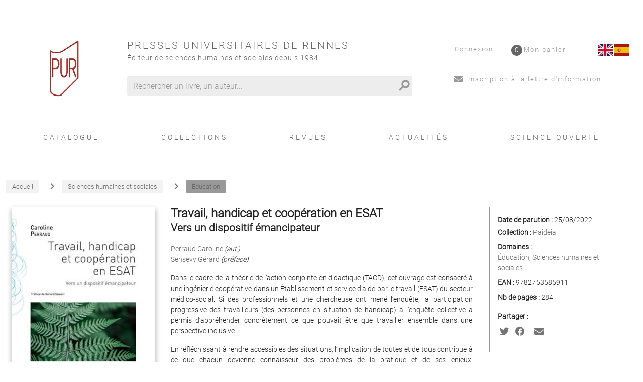

--- FILE ---
content_type: text/html; charset=utf-8
request_url: https://pur-editions.fr/product/8707/travail-handicap-et-cooperation-en-esat
body_size: 66489
content:
<!doctype html>
<html data-n-head-ssr lang="fr" data-n-head="%7B%22lang%22:%7B%22ssr%22:%22fr%22%7D%7D">
  <head >
    <title>Perraud Caroline - Travail, handicap et coopération en ESAT</title><meta data-n-head="ssr" charset="utf-8"><meta data-n-head="ssr" name="viewport" content="width=device-width, initial-scale=1"><meta data-n-head="ssr" name="format-detection" content="telephone=no"><meta data-n-head="ssr" data-hid="description" name="description" content=""><meta data-n-head="ssr" name="geo.placename" content="France, Rennes"><meta data-n-head="ssr" property="og:site_name" content="Presses universitaires de Rennes"><meta data-n-head="ssr" property="og:type" content="website"><meta data-n-head="ssr" property="og:title" content="Presses universitaires de Rennes"><meta data-n-head="ssr" property="og:description" content=""><meta data-n-head="ssr" data-hid="og:url" property="og:url" content="https://pur-editions.fr/product/8707/travail-handicap-et-cooperation-en-esat"><meta data-n-head="ssr" data-hid="og:title" property="og:title" content="Perraud Caroline - Travail, handicap et coopération en ESAT"><meta data-n-head="ssr" data-hid="og:image" property="og:image" content="https://s3.eu-west-3.amazonaws.com/nova-pur-production/product/images_1/8707.jpg"><link data-n-head="ssr" rel="stylesheet" href="/pur/fonts/Fontawesome/css/all.css"><link data-n-head="ssr" rel="shortcut icon" href="/pur/favicon.ico" type="image/x-icon"><link data-n-head="ssr" rel="icon" href="/pur/favicon.ico" type="image/x-icon"><link data-n-head="ssr" rel="icon" href="/pur/favicon.png" type="image/png"><link data-n-head="ssr" rel="icon" sizes="32x32" href="/pur/favicon-32.png" type="image/png"><link data-n-head="ssr" rel="icon" sizes="64x64" href="/pur/favicon-64.png" type="image/png"><link data-n-head="ssr" rel="icon" sizes="96x96" href="/pur/favicon-96.png" type="image/png"><link data-n-head="ssr" data-hid="canonical" rel="canonical" href="https://pur-editions.fr/product/8707/travail-handicap-et-cooperation-en-esat"><style data-n-head="ssr" id="vuetify-theme-stylesheet" type="text/css">a { color: #1976d2; }
.primary {
  background-color: #1976d2 !important;
  border-color: #1976d2 !important;
}
.primary--text {
  color: #1976d2 !important;
  caret-color: #1976d2 !important;
}
.primary.lighten-5 {
  background-color: #c7fdff !important;
  border-color: #c7fdff !important;
}
.primary--text.text--lighten-5 {
  color: #c7fdff !important;
  caret-color: #c7fdff !important;
}
.primary.lighten-4 {
  background-color: #a8e0ff !important;
  border-color: #a8e0ff !important;
}
.primary--text.text--lighten-4 {
  color: #a8e0ff !important;
  caret-color: #a8e0ff !important;
}
.primary.lighten-3 {
  background-color: #8ac5ff !important;
  border-color: #8ac5ff !important;
}
.primary--text.text--lighten-3 {
  color: #8ac5ff !important;
  caret-color: #8ac5ff !important;
}
.primary.lighten-2 {
  background-color: #6aaaff !important;
  border-color: #6aaaff !important;
}
.primary--text.text--lighten-2 {
  color: #6aaaff !important;
  caret-color: #6aaaff !important;
}
.primary.lighten-1 {
  background-color: #488fef !important;
  border-color: #488fef !important;
}
.primary--text.text--lighten-1 {
  color: #488fef !important;
  caret-color: #488fef !important;
}
.primary.darken-1 {
  background-color: #005eb6 !important;
  border-color: #005eb6 !important;
}
.primary--text.text--darken-1 {
  color: #005eb6 !important;
  caret-color: #005eb6 !important;
}
.primary.darken-2 {
  background-color: #00479b !important;
  border-color: #00479b !important;
}
.primary--text.text--darken-2 {
  color: #00479b !important;
  caret-color: #00479b !important;
}
.primary.darken-3 {
  background-color: #003180 !important;
  border-color: #003180 !important;
}
.primary--text.text--darken-3 {
  color: #003180 !important;
  caret-color: #003180 !important;
}
.primary.darken-4 {
  background-color: #001e67 !important;
  border-color: #001e67 !important;
}
.primary--text.text--darken-4 {
  color: #001e67 !important;
  caret-color: #001e67 !important;
}
.secondary {
  background-color: #424242 !important;
  border-color: #424242 !important;
}
.secondary--text {
  color: #424242 !important;
  caret-color: #424242 !important;
}
.secondary.lighten-5 {
  background-color: #c1c1c1 !important;
  border-color: #c1c1c1 !important;
}
.secondary--text.text--lighten-5 {
  color: #c1c1c1 !important;
  caret-color: #c1c1c1 !important;
}
.secondary.lighten-4 {
  background-color: #a6a6a6 !important;
  border-color: #a6a6a6 !important;
}
.secondary--text.text--lighten-4 {
  color: #a6a6a6 !important;
  caret-color: #a6a6a6 !important;
}
.secondary.lighten-3 {
  background-color: #8b8b8b !important;
  border-color: #8b8b8b !important;
}
.secondary--text.text--lighten-3 {
  color: #8b8b8b !important;
  caret-color: #8b8b8b !important;
}
.secondary.lighten-2 {
  background-color: #727272 !important;
  border-color: #727272 !important;
}
.secondary--text.text--lighten-2 {
  color: #727272 !important;
  caret-color: #727272 !important;
}
.secondary.lighten-1 {
  background-color: #595959 !important;
  border-color: #595959 !important;
}
.secondary--text.text--lighten-1 {
  color: #595959 !important;
  caret-color: #595959 !important;
}
.secondary.darken-1 {
  background-color: #2c2c2c !important;
  border-color: #2c2c2c !important;
}
.secondary--text.text--darken-1 {
  color: #2c2c2c !important;
  caret-color: #2c2c2c !important;
}
.secondary.darken-2 {
  background-color: #171717 !important;
  border-color: #171717 !important;
}
.secondary--text.text--darken-2 {
  color: #171717 !important;
  caret-color: #171717 !important;
}
.secondary.darken-3 {
  background-color: #000000 !important;
  border-color: #000000 !important;
}
.secondary--text.text--darken-3 {
  color: #000000 !important;
  caret-color: #000000 !important;
}
.secondary.darken-4 {
  background-color: #000000 !important;
  border-color: #000000 !important;
}
.secondary--text.text--darken-4 {
  color: #000000 !important;
  caret-color: #000000 !important;
}
.accent {
  background-color: #82b1ff !important;
  border-color: #82b1ff !important;
}
.accent--text {
  color: #82b1ff !important;
  caret-color: #82b1ff !important;
}
.accent.lighten-5 {
  background-color: #ffffff !important;
  border-color: #ffffff !important;
}
.accent--text.text--lighten-5 {
  color: #ffffff !important;
  caret-color: #ffffff !important;
}
.accent.lighten-4 {
  background-color: #f8ffff !important;
  border-color: #f8ffff !important;
}
.accent--text.text--lighten-4 {
  color: #f8ffff !important;
  caret-color: #f8ffff !important;
}
.accent.lighten-3 {
  background-color: #daffff !important;
  border-color: #daffff !important;
}
.accent--text.text--lighten-3 {
  color: #daffff !important;
  caret-color: #daffff !important;
}
.accent.lighten-2 {
  background-color: #bce8ff !important;
  border-color: #bce8ff !important;
}
.accent--text.text--lighten-2 {
  color: #bce8ff !important;
  caret-color: #bce8ff !important;
}
.accent.lighten-1 {
  background-color: #9fccff !important;
  border-color: #9fccff !important;
}
.accent--text.text--lighten-1 {
  color: #9fccff !important;
  caret-color: #9fccff !important;
}
.accent.darken-1 {
  background-color: #6596e2 !important;
  border-color: #6596e2 !important;
}
.accent--text.text--darken-1 {
  color: #6596e2 !important;
  caret-color: #6596e2 !important;
}
.accent.darken-2 {
  background-color: #467dc6 !important;
  border-color: #467dc6 !important;
}
.accent--text.text--darken-2 {
  color: #467dc6 !important;
  caret-color: #467dc6 !important;
}
.accent.darken-3 {
  background-color: #2364aa !important;
  border-color: #2364aa !important;
}
.accent--text.text--darken-3 {
  color: #2364aa !important;
  caret-color: #2364aa !important;
}
.accent.darken-4 {
  background-color: #004c90 !important;
  border-color: #004c90 !important;
}
.accent--text.text--darken-4 {
  color: #004c90 !important;
  caret-color: #004c90 !important;
}
.error {
  background-color: #ff5252 !important;
  border-color: #ff5252 !important;
}
.error--text {
  color: #ff5252 !important;
  caret-color: #ff5252 !important;
}
.error.lighten-5 {
  background-color: #ffe4d5 !important;
  border-color: #ffe4d5 !important;
}
.error--text.text--lighten-5 {
  color: #ffe4d5 !important;
  caret-color: #ffe4d5 !important;
}
.error.lighten-4 {
  background-color: #ffc6b9 !important;
  border-color: #ffc6b9 !important;
}
.error--text.text--lighten-4 {
  color: #ffc6b9 !important;
  caret-color: #ffc6b9 !important;
}
.error.lighten-3 {
  background-color: #ffa99e !important;
  border-color: #ffa99e !important;
}
.error--text.text--lighten-3 {
  color: #ffa99e !important;
  caret-color: #ffa99e !important;
}
.error.lighten-2 {
  background-color: #ff8c84 !important;
  border-color: #ff8c84 !important;
}
.error--text.text--lighten-2 {
  color: #ff8c84 !important;
  caret-color: #ff8c84 !important;
}
.error.lighten-1 {
  background-color: #ff6f6a !important;
  border-color: #ff6f6a !important;
}
.error--text.text--lighten-1 {
  color: #ff6f6a !important;
  caret-color: #ff6f6a !important;
}
.error.darken-1 {
  background-color: #df323b !important;
  border-color: #df323b !important;
}
.error--text.text--darken-1 {
  color: #df323b !important;
  caret-color: #df323b !important;
}
.error.darken-2 {
  background-color: #bf0025 !important;
  border-color: #bf0025 !important;
}
.error--text.text--darken-2 {
  color: #bf0025 !important;
  caret-color: #bf0025 !important;
}
.error.darken-3 {
  background-color: #9f0010 !important;
  border-color: #9f0010 !important;
}
.error--text.text--darken-3 {
  color: #9f0010 !important;
  caret-color: #9f0010 !important;
}
.error.darken-4 {
  background-color: #800000 !important;
  border-color: #800000 !important;
}
.error--text.text--darken-4 {
  color: #800000 !important;
  caret-color: #800000 !important;
}
.info {
  background-color: #2196f3 !important;
  border-color: #2196f3 !important;
}
.info--text {
  color: #2196f3 !important;
  caret-color: #2196f3 !important;
}
.info.lighten-5 {
  background-color: #d4ffff !important;
  border-color: #d4ffff !important;
}
.info--text.text--lighten-5 {
  color: #d4ffff !important;
  caret-color: #d4ffff !important;
}
.info.lighten-4 {
  background-color: #b5ffff !important;
  border-color: #b5ffff !important;
}
.info--text.text--lighten-4 {
  color: #b5ffff !important;
  caret-color: #b5ffff !important;
}
.info.lighten-3 {
  background-color: #95e8ff !important;
  border-color: #95e8ff !important;
}
.info--text.text--lighten-3 {
  color: #95e8ff !important;
  caret-color: #95e8ff !important;
}
.info.lighten-2 {
  background-color: #75ccff !important;
  border-color: #75ccff !important;
}
.info--text.text--lighten-2 {
  color: #75ccff !important;
  caret-color: #75ccff !important;
}
.info.lighten-1 {
  background-color: #51b0ff !important;
  border-color: #51b0ff !important;
}
.info--text.text--lighten-1 {
  color: #51b0ff !important;
  caret-color: #51b0ff !important;
}
.info.darken-1 {
  background-color: #007cd6 !important;
  border-color: #007cd6 !important;
}
.info--text.text--darken-1 {
  color: #007cd6 !important;
  caret-color: #007cd6 !important;
}
.info.darken-2 {
  background-color: #0064ba !important;
  border-color: #0064ba !important;
}
.info--text.text--darken-2 {
  color: #0064ba !important;
  caret-color: #0064ba !important;
}
.info.darken-3 {
  background-color: #004d9f !important;
  border-color: #004d9f !important;
}
.info--text.text--darken-3 {
  color: #004d9f !important;
  caret-color: #004d9f !important;
}
.info.darken-4 {
  background-color: #003784 !important;
  border-color: #003784 !important;
}
.info--text.text--darken-4 {
  color: #003784 !important;
  caret-color: #003784 !important;
}
.success {
  background-color: #4caf50 !important;
  border-color: #4caf50 !important;
}
.success--text {
  color: #4caf50 !important;
  caret-color: #4caf50 !important;
}
.success.lighten-5 {
  background-color: #dcffd6 !important;
  border-color: #dcffd6 !important;
}
.success--text.text--lighten-5 {
  color: #dcffd6 !important;
  caret-color: #dcffd6 !important;
}
.success.lighten-4 {
  background-color: #beffba !important;
  border-color: #beffba !important;
}
.success--text.text--lighten-4 {
  color: #beffba !important;
  caret-color: #beffba !important;
}
.success.lighten-3 {
  background-color: #a2ff9e !important;
  border-color: #a2ff9e !important;
}
.success--text.text--lighten-3 {
  color: #a2ff9e !important;
  caret-color: #a2ff9e !important;
}
.success.lighten-2 {
  background-color: #85e783 !important;
  border-color: #85e783 !important;
}
.success--text.text--lighten-2 {
  color: #85e783 !important;
  caret-color: #85e783 !important;
}
.success.lighten-1 {
  background-color: #69cb69 !important;
  border-color: #69cb69 !important;
}
.success--text.text--lighten-1 {
  color: #69cb69 !important;
  caret-color: #69cb69 !important;
}
.success.darken-1 {
  background-color: #2d9437 !important;
  border-color: #2d9437 !important;
}
.success--text.text--darken-1 {
  color: #2d9437 !important;
  caret-color: #2d9437 !important;
}
.success.darken-2 {
  background-color: #00791e !important;
  border-color: #00791e !important;
}
.success--text.text--darken-2 {
  color: #00791e !important;
  caret-color: #00791e !important;
}
.success.darken-3 {
  background-color: #006000 !important;
  border-color: #006000 !important;
}
.success--text.text--darken-3 {
  color: #006000 !important;
  caret-color: #006000 !important;
}
.success.darken-4 {
  background-color: #004700 !important;
  border-color: #004700 !important;
}
.success--text.text--darken-4 {
  color: #004700 !important;
  caret-color: #004700 !important;
}
.warning {
  background-color: #fb8c00 !important;
  border-color: #fb8c00 !important;
}
.warning--text {
  color: #fb8c00 !important;
  caret-color: #fb8c00 !important;
}
.warning.lighten-5 {
  background-color: #ffff9e !important;
  border-color: #ffff9e !important;
}
.warning--text.text--lighten-5 {
  color: #ffff9e !important;
  caret-color: #ffff9e !important;
}
.warning.lighten-4 {
  background-color: #fffb82 !important;
  border-color: #fffb82 !important;
}
.warning--text.text--lighten-4 {
  color: #fffb82 !important;
  caret-color: #fffb82 !important;
}
.warning.lighten-3 {
  background-color: #ffdf67 !important;
  border-color: #ffdf67 !important;
}
.warning--text.text--lighten-3 {
  color: #ffdf67 !important;
  caret-color: #ffdf67 !important;
}
.warning.lighten-2 {
  background-color: #ffc24b !important;
  border-color: #ffc24b !important;
}
.warning--text.text--lighten-2 {
  color: #ffc24b !important;
  caret-color: #ffc24b !important;
}
.warning.lighten-1 {
  background-color: #ffa72d !important;
  border-color: #ffa72d !important;
}
.warning--text.text--lighten-1 {
  color: #ffa72d !important;
  caret-color: #ffa72d !important;
}
.warning.darken-1 {
  background-color: #db7200 !important;
  border-color: #db7200 !important;
}
.warning--text.text--darken-1 {
  color: #db7200 !important;
  caret-color: #db7200 !important;
}
.warning.darken-2 {
  background-color: #bb5900 !important;
  border-color: #bb5900 !important;
}
.warning--text.text--darken-2 {
  color: #bb5900 !important;
  caret-color: #bb5900 !important;
}
.warning.darken-3 {
  background-color: #9d4000 !important;
  border-color: #9d4000 !important;
}
.warning--text.text--darken-3 {
  color: #9d4000 !important;
  caret-color: #9d4000 !important;
}
.warning.darken-4 {
  background-color: #802700 !important;
  border-color: #802700 !important;
}
.warning--text.text--darken-4 {
  color: #802700 !important;
  caret-color: #802700 !important;
}</style><script data-n-head="ssr" data-hid="gtm-script">if(!window._gtm_init){window._gtm_init=1;(function(w,n,d,m,e,p){w[d]=(w[d]==1||n[d]=='yes'||n[d]==1||n[m]==1||(w[e]&&w[e][p]&&w[e][p]()))?1:0})(window,navigator,'doNotTrack','msDoNotTrack','external','msTrackingProtectionEnabled');(function(w,d,s,l,x,y){w[x]={};w._gtm_inject=function(i){if(w.doNotTrack||w[x][i])return;w[x][i]=1;w[l]=w[l]||[];w[l].push({'gtm.start':new Date().getTime(),event:'gtm.js'});var f=d.getElementsByTagName(s)[0],j=d.createElement(s);j.async=true;j.src='https://www.googletagmanager.com/gtm.js?id='+i;f.parentNode.insertBefore(j,f);}})(window,document,'script','dataLayer','_gtm_ids','_gtm_inject')}</script><link rel="preload" href="/_nuxt/a4ee8f2.js" as="script"><link rel="preload" href="/_nuxt/99607c7.js" as="script"><link rel="preload" href="/_nuxt/59a27bc.js" as="script"><link rel="preload" href="/_nuxt/2978d0c.js" as="script"><link rel="preload" href="/_nuxt/03f2000.js" as="script"><style data-vue-ssr-id="2584b1b1:0 28dea842:0 3bdafade:0 1ba99b97:0 62dedad6:0 dcebdbc4:0 3b0188ae:0 285d5897:0">fieldset[disabled] .multiselect{pointer-events:none}.multiselect__spinner{position:absolute;right:1px;top:1px;width:48px;height:35px;background:#fff;display:block}.multiselect__spinner:after,.multiselect__spinner:before{position:absolute;content:"";top:50%;left:50%;margin:-8px 0 0 -8px;width:16px;height:16px;border-radius:100%;border:2px solid transparent;border-top-color:#41b883;box-shadow:0 0 0 1px transparent}.multiselect__spinner:before{-webkit-animation:spinning 2.4s cubic-bezier(.41,.26,.2,.62);animation:spinning 2.4s cubic-bezier(.41,.26,.2,.62);-webkit-animation-iteration-count:infinite;animation-iteration-count:infinite}.multiselect__spinner:after{-webkit-animation:spinning 2.4s cubic-bezier(.51,.09,.21,.8);animation:spinning 2.4s cubic-bezier(.51,.09,.21,.8);-webkit-animation-iteration-count:infinite;animation-iteration-count:infinite}.multiselect__loading-enter-active,.multiselect__loading-leave-active{transition:opacity .4s ease-in-out;opacity:1}.multiselect__loading-enter,.multiselect__loading-leave-active{opacity:0}.multiselect,.multiselect__input,.multiselect__single{font-family:inherit;font-size:16px;touch-action:manipulation}.multiselect{box-sizing:content-box;display:block;position:relative;width:100%;min-height:40px;text-align:left;color:#35495e}.multiselect *{box-sizing:border-box}.multiselect:focus{outline:none}.multiselect--disabled{background:#ededed;pointer-events:none;opacity:.6}.multiselect--active{z-index:50}.multiselect--active:not(.multiselect--above) .multiselect__current,.multiselect--active:not(.multiselect--above) .multiselect__input,.multiselect--active:not(.multiselect--above) .multiselect__tags{border-bottom-left-radius:0;border-bottom-right-radius:0}.multiselect--active .multiselect__select{transform:rotate(180deg)}.multiselect--above.multiselect--active .multiselect__current,.multiselect--above.multiselect--active .multiselect__input,.multiselect--above.multiselect--active .multiselect__tags{border-top-left-radius:0;border-top-right-radius:0}.multiselect__input,.multiselect__single{position:relative;display:inline-block;min-height:20px;line-height:20px;border:none;border-radius:5px;background:#fff;padding:0 0 0 5px;width:100%;transition:border .1s ease;box-sizing:border-box;margin-bottom:8px;vertical-align:top}.multiselect__input:-ms-input-placeholder{color:#35495e}.multiselect__input::-moz-placeholder{color:#35495e}.multiselect__input::placeholder{color:#35495e}.multiselect__tag~.multiselect__input,.multiselect__tag~.multiselect__single{width:auto}.multiselect__input:hover,.multiselect__single:hover{border-color:#cfcfcf}.multiselect__input:focus,.multiselect__single:focus{border-color:#a8a8a8;outline:none}.multiselect__single{padding-left:5px;margin-bottom:8px}.multiselect__tags-wrap{display:inline}.multiselect__tags{min-height:40px;display:block;padding:8px 40px 0 8px;border-radius:5px;border:1px solid #e8e8e8;background:#fff;font-size:14px}.multiselect__tag{position:relative;display:inline-block;padding:4px 26px 4px 10px;border-radius:5px;margin-right:10px;color:#fff;line-height:1;background:#41b883;margin-bottom:5px;white-space:nowrap;overflow:hidden;max-width:100%;text-overflow:ellipsis}.multiselect__tag-icon{cursor:pointer;margin-left:7px;position:absolute;right:0;top:0;bottom:0;font-weight:700;font-style:normal;width:22px;text-align:center;line-height:22px;transition:all .2s ease;border-radius:5px}.multiselect__tag-icon:after{content:"\D7";color:#266d4d;font-size:14px}.multiselect__tag-icon:focus,.multiselect__tag-icon:hover{background:#369a6e}.multiselect__tag-icon:focus:after,.multiselect__tag-icon:hover:after{color:#fff}.multiselect__current{min-height:40px;overflow:hidden;padding:8px 30px 0 12px;white-space:nowrap;border-radius:5px;border:1px solid #e8e8e8}.multiselect__current,.multiselect__select{line-height:16px;box-sizing:border-box;display:block;margin:0;text-decoration:none;cursor:pointer}.multiselect__select{position:absolute;width:40px;height:38px;right:1px;top:1px;padding:4px 8px;text-align:center;transition:transform .2s ease}.multiselect__select:before{position:relative;right:0;top:65%;color:#999;margin-top:4px;border-color:#999 transparent transparent;border-style:solid;border-width:5px 5px 0;content:""}.multiselect__placeholder{color:#adadad;display:inline-block;margin-bottom:10px;padding-top:2px}.multiselect--active .multiselect__placeholder{display:none}.multiselect__content-wrapper{position:absolute;display:block;background:#fff;width:100%;max-height:240px;overflow:auto;border:1px solid #e8e8e8;border-top:none;border-bottom-left-radius:5px;border-bottom-right-radius:5px;z-index:50;-webkit-overflow-scrolling:touch}.multiselect__content{list-style:none;display:inline-block;padding:0;margin:0;min-width:100%;vertical-align:top}.multiselect--above .multiselect__content-wrapper{bottom:100%;border-bottom-left-radius:0;border-bottom-right-radius:0;border-top-left-radius:5px;border-top-right-radius:5px;border-bottom:none;border-top:1px solid #e8e8e8}.multiselect__content::webkit-scrollbar{display:none}.multiselect__element{display:block}.multiselect__option{display:block;padding:12px;min-height:40px;line-height:16px;text-decoration:none;text-transform:none;vertical-align:middle;position:relative;cursor:pointer;white-space:nowrap}.multiselect__option:after{top:0;right:0;position:absolute;line-height:40px;padding-right:12px;padding-left:20px;font-size:13px}.multiselect__option--highlight{background:#41b883;outline:none;color:#fff}.multiselect__option--highlight:after{content:attr(data-select);background:#41b883;color:#fff}.multiselect__option--selected{background:#f3f3f3;color:#35495e;font-weight:700}.multiselect__option--selected:after{content:attr(data-selected);color:silver}.multiselect__option--selected.multiselect__option--highlight{background:#ff6a6a;color:#fff}.multiselect__option--selected.multiselect__option--highlight:after{background:#ff6a6a;content:attr(data-deselect);color:#fff}.multiselect--disabled .multiselect__current,.multiselect--disabled .multiselect__select{background:#ededed;color:#a6a6a6}.multiselect__option--disabled{background:#ededed!important;color:#a6a6a6!important;cursor:text;pointer-events:none}.multiselect__option--group{background:#ededed;color:#35495e}.multiselect__option--group.multiselect__option--highlight{background:#35495e;color:#fff}.multiselect__option--group.multiselect__option--highlight:after{background:#35495e}.multiselect__option--disabled.multiselect__option--highlight{background:#dedede}.multiselect__option--group-selected.multiselect__option--highlight{background:#ff6a6a;color:#fff}.multiselect__option--group-selected.multiselect__option--highlight:after{background:#ff6a6a;content:attr(data-deselect);color:#fff}.multiselect-enter-active,.multiselect-leave-active{transition:all .15s ease}.multiselect-enter,.multiselect-leave-active{opacity:0}.multiselect__strong{margin-bottom:8px;line-height:20px;display:inline-block;vertical-align:top}[dir=rtl] .multiselect{text-align:right}[dir=rtl] .multiselect__select{right:auto;left:1px}[dir=rtl] .multiselect__tags{padding:8px 8px 0 40px}[dir=rtl] .multiselect__content{text-align:right}[dir=rtl] .multiselect__option:after{right:auto;left:0}[dir=rtl] .multiselect__clear{right:auto;left:12px}[dir=rtl] .multiselect__spinner{right:auto;left:1px}@-webkit-keyframes spinning{0%{transform:rotate(0)}to{transform:rotate(2turn)}}@keyframes spinning{0%{transform:rotate(0)}to{transform:rotate(2turn)}}
.swiper-container{margin-left:auto;margin-right:auto;position:relative;overflow:hidden;list-style:none;padding:0;z-index:1}.swiper-container-no-flexbox .swiper-slide{float:left}.swiper-container-vertical>.swiper-wrapper{-webkit-box-orient:vertical;-webkit-box-direction:normal;-webkit-flex-direction:column;-ms-flex-direction:column;flex-direction:column}.swiper-wrapper{position:relative;width:100%;height:100%;z-index:1;display:-webkit-box;display:-webkit-flex;display:-ms-flexbox;display:flex;-webkit-transition-property:-webkit-transform;transition-property:-webkit-transform;-o-transition-property:transform;transition-property:transform;transition-property:transform,-webkit-transform;-webkit-box-sizing:content-box;box-sizing:content-box}.swiper-container-android .swiper-slide,.swiper-wrapper{-webkit-transform:translateZ(0);transform:translateZ(0)}.swiper-container-multirow>.swiper-wrapper{-webkit-flex-wrap:wrap;-ms-flex-wrap:wrap;flex-wrap:wrap}.swiper-container-free-mode>.swiper-wrapper{-webkit-transition-timing-function:ease-out;-o-transition-timing-function:ease-out;transition-timing-function:ease-out;margin:0 auto}.swiper-slide{-webkit-flex-shrink:0;-ms-flex-negative:0;flex-shrink:0;width:100%;height:100%;position:relative;-webkit-transition-property:-webkit-transform;transition-property:-webkit-transform;-o-transition-property:transform;transition-property:transform;transition-property:transform,-webkit-transform}.swiper-slide-invisible-blank{visibility:hidden}.swiper-container-autoheight,.swiper-container-autoheight .swiper-slide{height:auto}.swiper-container-autoheight .swiper-wrapper{-webkit-box-align:start;-webkit-align-items:flex-start;-ms-flex-align:start;align-items:flex-start;-webkit-transition-property:height,-webkit-transform;transition-property:height,-webkit-transform;-o-transition-property:transform,height;transition-property:transform,height;transition-property:transform,height,-webkit-transform}.swiper-container-3d{-webkit-perspective:1200px;perspective:1200px}.swiper-container-3d .swiper-cube-shadow,.swiper-container-3d .swiper-slide,.swiper-container-3d .swiper-slide-shadow-bottom,.swiper-container-3d .swiper-slide-shadow-left,.swiper-container-3d .swiper-slide-shadow-right,.swiper-container-3d .swiper-slide-shadow-top,.swiper-container-3d .swiper-wrapper{-webkit-transform-style:preserve-3d;transform-style:preserve-3d}.swiper-container-3d .swiper-slide-shadow-bottom,.swiper-container-3d .swiper-slide-shadow-left,.swiper-container-3d .swiper-slide-shadow-right,.swiper-container-3d .swiper-slide-shadow-top{position:absolute;left:0;top:0;width:100%;height:100%;pointer-events:none;z-index:10}.swiper-container-3d .swiper-slide-shadow-left{background-image:-webkit-linear-gradient(right,rgba(0,0,0,.5),transparent);background-image:-o-linear-gradient(right,rgba(0,0,0,.5),transparent);background-image:-webkit-gradient(linear,right top,left top,from(rgba(0,0,0,.5)),to(transparent));background-image:linear-gradient(270deg,rgba(0,0,0,.5),transparent)}.swiper-container-3d .swiper-slide-shadow-right{background-image:-webkit-linear-gradient(left,rgba(0,0,0,.5),transparent);background-image:-o-linear-gradient(left,rgba(0,0,0,.5),transparent);background-image:-webkit-gradient(linear,left top,right top,from(rgba(0,0,0,.5)),to(transparent));background-image:linear-gradient(90deg,rgba(0,0,0,.5),transparent)}.swiper-container-3d .swiper-slide-shadow-top{background-image:-webkit-linear-gradient(bottom,rgba(0,0,0,.5),transparent);background-image:-o-linear-gradient(bottom,rgba(0,0,0,.5),transparent);background-image:-webkit-gradient(linear,left bottom,left top,from(rgba(0,0,0,.5)),to(transparent));background-image:linear-gradient(0deg,rgba(0,0,0,.5),transparent)}.swiper-container-3d .swiper-slide-shadow-bottom{background-image:-webkit-linear-gradient(top,rgba(0,0,0,.5),transparent);background-image:-o-linear-gradient(top,rgba(0,0,0,.5),transparent);background-image:-webkit-gradient(linear,left top,left bottom,from(rgba(0,0,0,.5)),to(transparent));background-image:linear-gradient(180deg,rgba(0,0,0,.5),transparent)}.swiper-container-wp8-horizontal,.swiper-container-wp8-horizontal>.swiper-wrapper{-ms-touch-action:pan-y;touch-action:pan-y}.swiper-container-wp8-vertical,.swiper-container-wp8-vertical>.swiper-wrapper{-ms-touch-action:pan-x;touch-action:pan-x}.swiper-button-next,.swiper-button-prev{position:absolute;top:50%;width:27px;height:44px;margin-top:-22px;z-index:10;cursor:pointer;background-size:27px 44px;background-position:50%;background-repeat:no-repeat}.swiper-button-next.swiper-button-disabled,.swiper-button-prev.swiper-button-disabled{opacity:.35;cursor:auto;pointer-events:none}.swiper-button-prev,.swiper-container-rtl .swiper-button-next{background-image:url("data:image/svg+xml;charset=utf-8,%3Csvg xmlns='http://www.w3.org/2000/svg' viewBox='0 0 27 44'%3E%3Cpath d='M0 22L22 0l2.1 2.1L4.2 22l19.9 19.9L22 44 0 22z' fill='%23007aff'/%3E%3C/svg%3E");left:10px;right:auto}.swiper-button-next,.swiper-container-rtl .swiper-button-prev{background-image:url("data:image/svg+xml;charset=utf-8,%3Csvg xmlns='http://www.w3.org/2000/svg' viewBox='0 0 27 44'%3E%3Cpath d='M27 22L5 44l-2.1-2.1L22.8 22 2.9 2.1 5 0l22 22z' fill='%23007aff'/%3E%3C/svg%3E");right:10px;left:auto}.swiper-button-prev.swiper-button-white,.swiper-container-rtl .swiper-button-next.swiper-button-white{background-image:url("data:image/svg+xml;charset=utf-8,%3Csvg xmlns='http://www.w3.org/2000/svg' viewBox='0 0 27 44'%3E%3Cpath d='M0 22L22 0l2.1 2.1L4.2 22l19.9 19.9L22 44 0 22z' fill='%23fff'/%3E%3C/svg%3E")}.swiper-button-next.swiper-button-white,.swiper-container-rtl .swiper-button-prev.swiper-button-white{background-image:url("data:image/svg+xml;charset=utf-8,%3Csvg xmlns='http://www.w3.org/2000/svg' viewBox='0 0 27 44'%3E%3Cpath d='M27 22L5 44l-2.1-2.1L22.8 22 2.9 2.1 5 0l22 22z' fill='%23fff'/%3E%3C/svg%3E")}.swiper-button-prev.swiper-button-black,.swiper-container-rtl .swiper-button-next.swiper-button-black{background-image:url("data:image/svg+xml;charset=utf-8,%3Csvg xmlns='http://www.w3.org/2000/svg' viewBox='0 0 27 44'%3E%3Cpath d='M0 22L22 0l2.1 2.1L4.2 22l19.9 19.9L22 44 0 22z'/%3E%3C/svg%3E")}.swiper-button-next.swiper-button-black,.swiper-container-rtl .swiper-button-prev.swiper-button-black{background-image:url("data:image/svg+xml;charset=utf-8,%3Csvg xmlns='http://www.w3.org/2000/svg' viewBox='0 0 27 44'%3E%3Cpath d='M27 22L5 44l-2.1-2.1L22.8 22 2.9 2.1 5 0l22 22z'/%3E%3C/svg%3E")}.swiper-button-lock{display:none}.swiper-pagination{position:absolute;text-align:center;-webkit-transition:opacity .3s;-o-transition:.3s opacity;transition:opacity .3s;-webkit-transform:translateZ(0);transform:translateZ(0);z-index:10}.swiper-pagination.swiper-pagination-hidden{opacity:0}.swiper-container-horizontal>.swiper-pagination-bullets,.swiper-pagination-custom,.swiper-pagination-fraction{bottom:10px;left:0;width:100%}.swiper-pagination-bullets-dynamic{overflow:hidden;font-size:0}.swiper-pagination-bullets-dynamic .swiper-pagination-bullet{-webkit-transform:scale(.33);-ms-transform:scale(.33);transform:scale(.33);position:relative}.swiper-pagination-bullets-dynamic .swiper-pagination-bullet-active,.swiper-pagination-bullets-dynamic .swiper-pagination-bullet-active-main{-webkit-transform:scale(1);-ms-transform:scale(1);transform:scale(1)}.swiper-pagination-bullets-dynamic .swiper-pagination-bullet-active-prev{-webkit-transform:scale(.66);-ms-transform:scale(.66);transform:scale(.66)}.swiper-pagination-bullets-dynamic .swiper-pagination-bullet-active-prev-prev{-webkit-transform:scale(.33);-ms-transform:scale(.33);transform:scale(.33)}.swiper-pagination-bullets-dynamic .swiper-pagination-bullet-active-next{-webkit-transform:scale(.66);-ms-transform:scale(.66);transform:scale(.66)}.swiper-pagination-bullets-dynamic .swiper-pagination-bullet-active-next-next{-webkit-transform:scale(.33);-ms-transform:scale(.33);transform:scale(.33)}.swiper-pagination-bullet{width:8px;height:8px;display:inline-block;border-radius:100%;background:#000;opacity:.2}button.swiper-pagination-bullet{border:none;margin:0;padding:0;-webkit-box-shadow:none;box-shadow:none;-webkit-appearance:none;-moz-appearance:none;appearance:none}.swiper-pagination-clickable .swiper-pagination-bullet{cursor:pointer}.swiper-pagination-bullet-active{opacity:1;background:#007aff}.swiper-container-vertical>.swiper-pagination-bullets{right:10px;top:50%;-webkit-transform:translate3d(0,-50%,0);transform:translate3d(0,-50%,0)}.swiper-container-vertical>.swiper-pagination-bullets .swiper-pagination-bullet{margin:6px 0;display:block}.swiper-container-vertical>.swiper-pagination-bullets.swiper-pagination-bullets-dynamic{top:50%;-webkit-transform:translateY(-50%);-ms-transform:translateY(-50%);transform:translateY(-50%);width:8px}.swiper-container-vertical>.swiper-pagination-bullets.swiper-pagination-bullets-dynamic .swiper-pagination-bullet{display:inline-block;-webkit-transition:top .2s,-webkit-transform .2s;-o-transition:.2s top,.2s -webkit-transform;transition:top .2s,-webkit-transform .2s;-o-transition:.2s transform,.2s top;-webkit-transition:transform .2s,top .2s;transition:transform .2s,top .2s;-webkit-transition:transform .2s,top .2s,-webkit-transform .2s;-o-transition:.2s transform,.2s top,.2s -webkit-transform;transition:transform .2s,top .2s,-webkit-transform .2s}.swiper-container-horizontal>.swiper-pagination-bullets .swiper-pagination-bullet{margin:0 4px}.swiper-container-horizontal>.swiper-pagination-bullets.swiper-pagination-bullets-dynamic{left:50%;-webkit-transform:translateX(-50%);-ms-transform:translateX(-50%);transform:translateX(-50%);white-space:nowrap}.swiper-container-horizontal>.swiper-pagination-bullets.swiper-pagination-bullets-dynamic .swiper-pagination-bullet{-webkit-transition:left .2s,-webkit-transform .2s;-o-transition:.2s left,.2s -webkit-transform;transition:left .2s,-webkit-transform .2s;-o-transition:.2s transform,.2s left;-webkit-transition:transform .2s,left .2s;transition:transform .2s,left .2s;-webkit-transition:transform .2s,left .2s,-webkit-transform .2s;-o-transition:.2s transform,.2s left,.2s -webkit-transform;transition:transform .2s,left .2s,-webkit-transform .2s}.swiper-container-horizontal.swiper-container-rtl>.swiper-pagination-bullets-dynamic .swiper-pagination-bullet{-webkit-transition:right .2s,-webkit-transform .2s;-o-transition:.2s right,.2s -webkit-transform;transition:right .2s,-webkit-transform .2s;-o-transition:.2s transform,.2s right;-webkit-transition:transform .2s,right .2s;transition:transform .2s,right .2s;-webkit-transition:transform .2s,right .2s,-webkit-transform .2s;-o-transition:.2s transform,.2s right,.2s -webkit-transform;transition:transform .2s,right .2s,-webkit-transform .2s}.swiper-pagination-progressbar{background:rgba(0,0,0,.25);position:absolute}.swiper-pagination-progressbar .swiper-pagination-progressbar-fill{background:#007aff;position:absolute;left:0;top:0;width:100%;height:100%;-webkit-transform:scale(0);-ms-transform:scale(0);transform:scale(0);-webkit-transform-origin:left top;-ms-transform-origin:left top;transform-origin:left top}.swiper-container-rtl .swiper-pagination-progressbar .swiper-pagination-progressbar-fill{-webkit-transform-origin:right top;-ms-transform-origin:right top;transform-origin:right top}.swiper-container-horizontal>.swiper-pagination-progressbar,.swiper-container-vertical>.swiper-pagination-progressbar.swiper-pagination-progressbar-opposite{width:100%;height:4px;left:0;top:0}.swiper-container-horizontal>.swiper-pagination-progressbar.swiper-pagination-progressbar-opposite,.swiper-container-vertical>.swiper-pagination-progressbar{width:4px;height:100%;left:0;top:0}.swiper-pagination-white .swiper-pagination-bullet-active{background:#fff}.swiper-pagination-progressbar.swiper-pagination-white{background:hsla(0,0%,100%,.25)}.swiper-pagination-progressbar.swiper-pagination-white .swiper-pagination-progressbar-fill{background:#fff}.swiper-pagination-black .swiper-pagination-bullet-active{background:#000}.swiper-pagination-progressbar.swiper-pagination-black{background:rgba(0,0,0,.25)}.swiper-pagination-progressbar.swiper-pagination-black .swiper-pagination-progressbar-fill{background:#000}.swiper-pagination-lock{display:none}.swiper-scrollbar{border-radius:10px;position:relative;-ms-touch-action:none;background:rgba(0,0,0,.1)}.swiper-container-horizontal>.swiper-scrollbar{position:absolute;left:1%;bottom:3px;z-index:50;height:5px;width:98%}.swiper-container-vertical>.swiper-scrollbar{position:absolute;right:3px;top:1%;z-index:50;width:5px;height:98%}.swiper-scrollbar-drag{height:100%;width:100%;position:relative;background:rgba(0,0,0,.5);border-radius:10px;left:0;top:0}.swiper-scrollbar-cursor-drag{cursor:move}.swiper-scrollbar-lock{display:none}.swiper-zoom-container{width:100%;height:100%;display:-webkit-box;display:-webkit-flex;display:-ms-flexbox;display:flex;-webkit-box-pack:center;-webkit-justify-content:center;-ms-flex-pack:center;justify-content:center;-webkit-box-align:center;-webkit-align-items:center;-ms-flex-align:center;align-items:center;text-align:center}.swiper-zoom-container>canvas,.swiper-zoom-container>img,.swiper-zoom-container>svg{max-width:100%;max-height:100%;-o-object-fit:contain;object-fit:contain}.swiper-slide-zoomed{cursor:move}.swiper-lazy-preloader{width:42px;height:42px;position:absolute;left:50%;top:50%;margin-left:-21px;margin-top:-21px;z-index:10;-webkit-transform-origin:50%;-ms-transform-origin:50%;transform-origin:50%;-webkit-animation:swiper-preloader-spin 1s steps(12) infinite;animation:swiper-preloader-spin 1s steps(12) infinite}.swiper-lazy-preloader:after{display:block;content:"";width:100%;height:100%;background-image:url("data:image/svg+xml;charset=utf-8,%3Csvg viewBox='0 0 120 120' xmlns='http://www.w3.org/2000/svg' xmlns:xlink='http://www.w3.org/1999/xlink'%3E%3Cdefs%3E%3Cpath id='a' stroke='%236c6c6c' stroke-width='11' stroke-linecap='round' d='M60 7v20'/%3E%3C/defs%3E%3Cuse xlink:href='%23a' opacity='.27'/%3E%3Cuse xlink:href='%23a' opacity='.27' transform='rotate(30 60 60)'/%3E%3Cuse xlink:href='%23a' opacity='.27' transform='rotate(60 60 60)'/%3E%3Cuse xlink:href='%23a' opacity='.27' transform='rotate(90 60 60)'/%3E%3Cuse xlink:href='%23a' opacity='.27' transform='rotate(120 60 60)'/%3E%3Cuse xlink:href='%23a' opacity='.27' transform='rotate(150 60 60)'/%3E%3Cuse xlink:href='%23a' opacity='.37' transform='rotate(180 60 60)'/%3E%3Cuse xlink:href='%23a' opacity='.46' transform='rotate(210 60 60)'/%3E%3Cuse xlink:href='%23a' opacity='.56' transform='rotate(240 60 60)'/%3E%3Cuse xlink:href='%23a' opacity='.66' transform='rotate(270 60 60)'/%3E%3Cuse xlink:href='%23a' opacity='.75' transform='rotate(300 60 60)'/%3E%3Cuse xlink:href='%23a' opacity='.85' transform='rotate(330 60 60)'/%3E%3C/svg%3E");background-position:50%;background-size:100%;background-repeat:no-repeat}.swiper-lazy-preloader-white:after{background-image:url("data:image/svg+xml;charset=utf-8,%3Csvg viewBox='0 0 120 120' xmlns='http://www.w3.org/2000/svg' xmlns:xlink='http://www.w3.org/1999/xlink'%3E%3Cdefs%3E%3Cpath id='a' stroke='%23fff' stroke-width='11' stroke-linecap='round' d='M60 7v20'/%3E%3C/defs%3E%3Cuse xlink:href='%23a' opacity='.27'/%3E%3Cuse xlink:href='%23a' opacity='.27' transform='rotate(30 60 60)'/%3E%3Cuse xlink:href='%23a' opacity='.27' transform='rotate(60 60 60)'/%3E%3Cuse xlink:href='%23a' opacity='.27' transform='rotate(90 60 60)'/%3E%3Cuse xlink:href='%23a' opacity='.27' transform='rotate(120 60 60)'/%3E%3Cuse xlink:href='%23a' opacity='.27' transform='rotate(150 60 60)'/%3E%3Cuse xlink:href='%23a' opacity='.37' transform='rotate(180 60 60)'/%3E%3Cuse xlink:href='%23a' opacity='.46' transform='rotate(210 60 60)'/%3E%3Cuse xlink:href='%23a' opacity='.56' transform='rotate(240 60 60)'/%3E%3Cuse xlink:href='%23a' opacity='.66' transform='rotate(270 60 60)'/%3E%3Cuse xlink:href='%23a' opacity='.75' transform='rotate(300 60 60)'/%3E%3Cuse xlink:href='%23a' opacity='.85' transform='rotate(330 60 60)'/%3E%3C/svg%3E")}@-webkit-keyframes swiper-preloader-spin{to{-webkit-transform:rotate(1turn);transform:rotate(1turn)}}@keyframes swiper-preloader-spin{to{-webkit-transform:rotate(1turn);transform:rotate(1turn)}}.swiper-container .swiper-notification{position:absolute;left:0;top:0;pointer-events:none;opacity:0;z-index:-1000}.swiper-container-fade.swiper-container-free-mode .swiper-slide{-webkit-transition-timing-function:ease-out;-o-transition-timing-function:ease-out;transition-timing-function:ease-out}.swiper-container-fade .swiper-slide{pointer-events:none;-webkit-transition-property:opacity;-o-transition-property:opacity;transition-property:opacity}.swiper-container-fade .swiper-slide .swiper-slide{pointer-events:none}.swiper-container-fade .swiper-slide-active,.swiper-container-fade .swiper-slide-active .swiper-slide-active{pointer-events:auto}.swiper-container-cube{overflow:visible}.swiper-container-cube .swiper-slide{pointer-events:none;-webkit-backface-visibility:hidden;backface-visibility:hidden;z-index:1;visibility:hidden;-webkit-transform-origin:0 0;-ms-transform-origin:0 0;transform-origin:0 0;width:100%;height:100%}.swiper-container-cube .swiper-slide .swiper-slide{pointer-events:none}.swiper-container-cube.swiper-container-rtl .swiper-slide{-webkit-transform-origin:100% 0;-ms-transform-origin:100% 0;transform-origin:100% 0}.swiper-container-cube .swiper-slide-active,.swiper-container-cube .swiper-slide-active .swiper-slide-active{pointer-events:auto}.swiper-container-cube .swiper-slide-active,.swiper-container-cube .swiper-slide-next,.swiper-container-cube .swiper-slide-next+.swiper-slide,.swiper-container-cube .swiper-slide-prev{pointer-events:auto;visibility:visible}.swiper-container-cube .swiper-slide-shadow-bottom,.swiper-container-cube .swiper-slide-shadow-left,.swiper-container-cube .swiper-slide-shadow-right,.swiper-container-cube .swiper-slide-shadow-top{z-index:0;-webkit-backface-visibility:hidden;backface-visibility:hidden}.swiper-container-cube .swiper-cube-shadow{position:absolute;left:0;bottom:0;width:100%;height:100%;background:#000;opacity:.6;-webkit-filter:blur(50px);filter:blur(50px);z-index:0}.swiper-container-flip{overflow:visible}.swiper-container-flip .swiper-slide{pointer-events:none;-webkit-backface-visibility:hidden;backface-visibility:hidden;z-index:1}.swiper-container-flip .swiper-slide .swiper-slide{pointer-events:none}.swiper-container-flip .swiper-slide-active,.swiper-container-flip .swiper-slide-active .swiper-slide-active{pointer-events:auto}.swiper-container-flip .swiper-slide-shadow-bottom,.swiper-container-flip .swiper-slide-shadow-left,.swiper-container-flip .swiper-slide-shadow-right,.swiper-container-flip .swiper-slide-shadow-top{z-index:0;-webkit-backface-visibility:hidden;backface-visibility:hidden}.swiper-container-coverflow .swiper-wrapper{-ms-perspective:1200px}
/*!
* Vuetify v1.5.24
* Forged by John Leider
* Released under the MIT License.
*/@-webkit-keyframes shake{59%{margin-left:0}60%,80%{margin-left:2px}70%,90%{margin-left:-2px}}@keyframes shake{59%{margin-left:0}60%,80%{margin-left:2px}70%,90%{margin-left:-2px}}.black{background-color:#000!important;border-color:#000!important}.black--text{color:#000!important;caret-color:#000!important}.white{background-color:#fff!important;border-color:#fff!important}.white--text{color:#fff!important;caret-color:#fff!important}.transparent{background-color:transparent!important;border-color:transparent!important}.transparent--text{color:transparent!important;caret-color:transparent!important}.red{background-color:#f44336!important;border-color:#f44336!important}.red--text{color:#f44336!important;caret-color:#f44336!important}.red.lighten-5{background-color:#ffebee!important;border-color:#ffebee!important}.red--text.text--lighten-5{color:#ffebee!important;caret-color:#ffebee!important}.red.lighten-4{background-color:#ffcdd2!important;border-color:#ffcdd2!important}.red--text.text--lighten-4{color:#ffcdd2!important;caret-color:#ffcdd2!important}.red.lighten-3{background-color:#ef9a9a!important;border-color:#ef9a9a!important}.red--text.text--lighten-3{color:#ef9a9a!important;caret-color:#ef9a9a!important}.red.lighten-2{background-color:#e57373!important;border-color:#e57373!important}.red--text.text--lighten-2{color:#e57373!important;caret-color:#e57373!important}.red.lighten-1{background-color:#ef5350!important;border-color:#ef5350!important}.red--text.text--lighten-1{color:#ef5350!important;caret-color:#ef5350!important}.red.darken-1{background-color:#e53935!important;border-color:#e53935!important}.red--text.text--darken-1{color:#e53935!important;caret-color:#e53935!important}.red.darken-2{background-color:#d32f2f!important;border-color:#d32f2f!important}.red--text.text--darken-2{color:#d32f2f!important;caret-color:#d32f2f!important}.red.darken-3{background-color:#c62828!important;border-color:#c62828!important}.red--text.text--darken-3{color:#c62828!important;caret-color:#c62828!important}.red.darken-4{background-color:#b71c1c!important;border-color:#b71c1c!important}.red--text.text--darken-4{color:#b71c1c!important;caret-color:#b71c1c!important}.red.accent-1{background-color:#ff8a80!important;border-color:#ff8a80!important}.red--text.text--accent-1{color:#ff8a80!important;caret-color:#ff8a80!important}.red.accent-2{background-color:#ff5252!important;border-color:#ff5252!important}.red--text.text--accent-2{color:#ff5252!important;caret-color:#ff5252!important}.red.accent-3{background-color:#ff1744!important;border-color:#ff1744!important}.red--text.text--accent-3{color:#ff1744!important;caret-color:#ff1744!important}.red.accent-4{background-color:#d50000!important;border-color:#d50000!important}.red--text.text--accent-4{color:#d50000!important;caret-color:#d50000!important}.pink{background-color:#e91e63!important;border-color:#e91e63!important}.pink--text{color:#e91e63!important;caret-color:#e91e63!important}.pink.lighten-5{background-color:#fce4ec!important;border-color:#fce4ec!important}.pink--text.text--lighten-5{color:#fce4ec!important;caret-color:#fce4ec!important}.pink.lighten-4{background-color:#f8bbd0!important;border-color:#f8bbd0!important}.pink--text.text--lighten-4{color:#f8bbd0!important;caret-color:#f8bbd0!important}.pink.lighten-3{background-color:#f48fb1!important;border-color:#f48fb1!important}.pink--text.text--lighten-3{color:#f48fb1!important;caret-color:#f48fb1!important}.pink.lighten-2{background-color:#f06292!important;border-color:#f06292!important}.pink--text.text--lighten-2{color:#f06292!important;caret-color:#f06292!important}.pink.lighten-1{background-color:#ec407a!important;border-color:#ec407a!important}.pink--text.text--lighten-1{color:#ec407a!important;caret-color:#ec407a!important}.pink.darken-1{background-color:#d81b60!important;border-color:#d81b60!important}.pink--text.text--darken-1{color:#d81b60!important;caret-color:#d81b60!important}.pink.darken-2{background-color:#c2185b!important;border-color:#c2185b!important}.pink--text.text--darken-2{color:#c2185b!important;caret-color:#c2185b!important}.pink.darken-3{background-color:#ad1457!important;border-color:#ad1457!important}.pink--text.text--darken-3{color:#ad1457!important;caret-color:#ad1457!important}.pink.darken-4{background-color:#880e4f!important;border-color:#880e4f!important}.pink--text.text--darken-4{color:#880e4f!important;caret-color:#880e4f!important}.pink.accent-1{background-color:#ff80ab!important;border-color:#ff80ab!important}.pink--text.text--accent-1{color:#ff80ab!important;caret-color:#ff80ab!important}.pink.accent-2{background-color:#ff4081!important;border-color:#ff4081!important}.pink--text.text--accent-2{color:#ff4081!important;caret-color:#ff4081!important}.pink.accent-3{background-color:#f50057!important;border-color:#f50057!important}.pink--text.text--accent-3{color:#f50057!important;caret-color:#f50057!important}.pink.accent-4{background-color:#c51162!important;border-color:#c51162!important}.pink--text.text--accent-4{color:#c51162!important;caret-color:#c51162!important}.purple{background-color:#9c27b0!important;border-color:#9c27b0!important}.purple--text{color:#9c27b0!important;caret-color:#9c27b0!important}.purple.lighten-5{background-color:#f3e5f5!important;border-color:#f3e5f5!important}.purple--text.text--lighten-5{color:#f3e5f5!important;caret-color:#f3e5f5!important}.purple.lighten-4{background-color:#e1bee7!important;border-color:#e1bee7!important}.purple--text.text--lighten-4{color:#e1bee7!important;caret-color:#e1bee7!important}.purple.lighten-3{background-color:#ce93d8!important;border-color:#ce93d8!important}.purple--text.text--lighten-3{color:#ce93d8!important;caret-color:#ce93d8!important}.purple.lighten-2{background-color:#ba68c8!important;border-color:#ba68c8!important}.purple--text.text--lighten-2{color:#ba68c8!important;caret-color:#ba68c8!important}.purple.lighten-1{background-color:#ab47bc!important;border-color:#ab47bc!important}.purple--text.text--lighten-1{color:#ab47bc!important;caret-color:#ab47bc!important}.purple.darken-1{background-color:#8e24aa!important;border-color:#8e24aa!important}.purple--text.text--darken-1{color:#8e24aa!important;caret-color:#8e24aa!important}.purple.darken-2{background-color:#7b1fa2!important;border-color:#7b1fa2!important}.purple--text.text--darken-2{color:#7b1fa2!important;caret-color:#7b1fa2!important}.purple.darken-3{background-color:#6a1b9a!important;border-color:#6a1b9a!important}.purple--text.text--darken-3{color:#6a1b9a!important;caret-color:#6a1b9a!important}.purple.darken-4{background-color:#4a148c!important;border-color:#4a148c!important}.purple--text.text--darken-4{color:#4a148c!important;caret-color:#4a148c!important}.purple.accent-1{background-color:#ea80fc!important;border-color:#ea80fc!important}.purple--text.text--accent-1{color:#ea80fc!important;caret-color:#ea80fc!important}.purple.accent-2{background-color:#e040fb!important;border-color:#e040fb!important}.purple--text.text--accent-2{color:#e040fb!important;caret-color:#e040fb!important}.purple.accent-3{background-color:#d500f9!important;border-color:#d500f9!important}.purple--text.text--accent-3{color:#d500f9!important;caret-color:#d500f9!important}.purple.accent-4{background-color:#a0f!important;border-color:#a0f!important}.purple--text.text--accent-4{color:#a0f!important;caret-color:#a0f!important}.deep-purple{background-color:#673ab7!important;border-color:#673ab7!important}.deep-purple--text{color:#673ab7!important;caret-color:#673ab7!important}.deep-purple.lighten-5{background-color:#ede7f6!important;border-color:#ede7f6!important}.deep-purple--text.text--lighten-5{color:#ede7f6!important;caret-color:#ede7f6!important}.deep-purple.lighten-4{background-color:#d1c4e9!important;border-color:#d1c4e9!important}.deep-purple--text.text--lighten-4{color:#d1c4e9!important;caret-color:#d1c4e9!important}.deep-purple.lighten-3{background-color:#b39ddb!important;border-color:#b39ddb!important}.deep-purple--text.text--lighten-3{color:#b39ddb!important;caret-color:#b39ddb!important}.deep-purple.lighten-2{background-color:#9575cd!important;border-color:#9575cd!important}.deep-purple--text.text--lighten-2{color:#9575cd!important;caret-color:#9575cd!important}.deep-purple.lighten-1{background-color:#7e57c2!important;border-color:#7e57c2!important}.deep-purple--text.text--lighten-1{color:#7e57c2!important;caret-color:#7e57c2!important}.deep-purple.darken-1{background-color:#5e35b1!important;border-color:#5e35b1!important}.deep-purple--text.text--darken-1{color:#5e35b1!important;caret-color:#5e35b1!important}.deep-purple.darken-2{background-color:#512da8!important;border-color:#512da8!important}.deep-purple--text.text--darken-2{color:#512da8!important;caret-color:#512da8!important}.deep-purple.darken-3{background-color:#4527a0!important;border-color:#4527a0!important}.deep-purple--text.text--darken-3{color:#4527a0!important;caret-color:#4527a0!important}.deep-purple.darken-4{background-color:#311b92!important;border-color:#311b92!important}.deep-purple--text.text--darken-4{color:#311b92!important;caret-color:#311b92!important}.deep-purple.accent-1{background-color:#b388ff!important;border-color:#b388ff!important}.deep-purple--text.text--accent-1{color:#b388ff!important;caret-color:#b388ff!important}.deep-purple.accent-2{background-color:#7c4dff!important;border-color:#7c4dff!important}.deep-purple--text.text--accent-2{color:#7c4dff!important;caret-color:#7c4dff!important}.deep-purple.accent-3{background-color:#651fff!important;border-color:#651fff!important}.deep-purple--text.text--accent-3{color:#651fff!important;caret-color:#651fff!important}.deep-purple.accent-4{background-color:#6200ea!important;border-color:#6200ea!important}.deep-purple--text.text--accent-4{color:#6200ea!important;caret-color:#6200ea!important}.indigo{background-color:#3f51b5!important;border-color:#3f51b5!important}.indigo--text{color:#3f51b5!important;caret-color:#3f51b5!important}.indigo.lighten-5{background-color:#e8eaf6!important;border-color:#e8eaf6!important}.indigo--text.text--lighten-5{color:#e8eaf6!important;caret-color:#e8eaf6!important}.indigo.lighten-4{background-color:#c5cae9!important;border-color:#c5cae9!important}.indigo--text.text--lighten-4{color:#c5cae9!important;caret-color:#c5cae9!important}.indigo.lighten-3{background-color:#9fa8da!important;border-color:#9fa8da!important}.indigo--text.text--lighten-3{color:#9fa8da!important;caret-color:#9fa8da!important}.indigo.lighten-2{background-color:#7986cb!important;border-color:#7986cb!important}.indigo--text.text--lighten-2{color:#7986cb!important;caret-color:#7986cb!important}.indigo.lighten-1{background-color:#5c6bc0!important;border-color:#5c6bc0!important}.indigo--text.text--lighten-1{color:#5c6bc0!important;caret-color:#5c6bc0!important}.indigo.darken-1{background-color:#3949ab!important;border-color:#3949ab!important}.indigo--text.text--darken-1{color:#3949ab!important;caret-color:#3949ab!important}.indigo.darken-2{background-color:#303f9f!important;border-color:#303f9f!important}.indigo--text.text--darken-2{color:#303f9f!important;caret-color:#303f9f!important}.indigo.darken-3{background-color:#283593!important;border-color:#283593!important}.indigo--text.text--darken-3{color:#283593!important;caret-color:#283593!important}.indigo.darken-4{background-color:#1a237e!important;border-color:#1a237e!important}.indigo--text.text--darken-4{color:#1a237e!important;caret-color:#1a237e!important}.indigo.accent-1{background-color:#8c9eff!important;border-color:#8c9eff!important}.indigo--text.text--accent-1{color:#8c9eff!important;caret-color:#8c9eff!important}.indigo.accent-2{background-color:#536dfe!important;border-color:#536dfe!important}.indigo--text.text--accent-2{color:#536dfe!important;caret-color:#536dfe!important}.indigo.accent-3{background-color:#3d5afe!important;border-color:#3d5afe!important}.indigo--text.text--accent-3{color:#3d5afe!important;caret-color:#3d5afe!important}.indigo.accent-4{background-color:#304ffe!important;border-color:#304ffe!important}.indigo--text.text--accent-4{color:#304ffe!important;caret-color:#304ffe!important}.blue{background-color:#2196f3!important;border-color:#2196f3!important}.blue--text{color:#2196f3!important;caret-color:#2196f3!important}.blue.lighten-5{background-color:#e3f2fd!important;border-color:#e3f2fd!important}.blue--text.text--lighten-5{color:#e3f2fd!important;caret-color:#e3f2fd!important}.blue.lighten-4{background-color:#bbdefb!important;border-color:#bbdefb!important}.blue--text.text--lighten-4{color:#bbdefb!important;caret-color:#bbdefb!important}.blue.lighten-3{background-color:#90caf9!important;border-color:#90caf9!important}.blue--text.text--lighten-3{color:#90caf9!important;caret-color:#90caf9!important}.blue.lighten-2{background-color:#64b5f6!important;border-color:#64b5f6!important}.blue--text.text--lighten-2{color:#64b5f6!important;caret-color:#64b5f6!important}.blue.lighten-1{background-color:#42a5f5!important;border-color:#42a5f5!important}.blue--text.text--lighten-1{color:#42a5f5!important;caret-color:#42a5f5!important}.blue.darken-1{background-color:#1e88e5!important;border-color:#1e88e5!important}.blue--text.text--darken-1{color:#1e88e5!important;caret-color:#1e88e5!important}.blue.darken-2{background-color:#1976d2!important;border-color:#1976d2!important}.blue--text.text--darken-2{color:#1976d2!important;caret-color:#1976d2!important}.blue.darken-3{background-color:#1565c0!important;border-color:#1565c0!important}.blue--text.text--darken-3{color:#1565c0!important;caret-color:#1565c0!important}.blue.darken-4{background-color:#0d47a1!important;border-color:#0d47a1!important}.blue--text.text--darken-4{color:#0d47a1!important;caret-color:#0d47a1!important}.blue.accent-1{background-color:#82b1ff!important;border-color:#82b1ff!important}.blue--text.text--accent-1{color:#82b1ff!important;caret-color:#82b1ff!important}.blue.accent-2{background-color:#448aff!important;border-color:#448aff!important}.blue--text.text--accent-2{color:#448aff!important;caret-color:#448aff!important}.blue.accent-3{background-color:#2979ff!important;border-color:#2979ff!important}.blue--text.text--accent-3{color:#2979ff!important;caret-color:#2979ff!important}.blue.accent-4{background-color:#2962ff!important;border-color:#2962ff!important}.blue--text.text--accent-4{color:#2962ff!important;caret-color:#2962ff!important}.light-blue{background-color:#03a9f4!important;border-color:#03a9f4!important}.light-blue--text{color:#03a9f4!important;caret-color:#03a9f4!important}.light-blue.lighten-5{background-color:#e1f5fe!important;border-color:#e1f5fe!important}.light-blue--text.text--lighten-5{color:#e1f5fe!important;caret-color:#e1f5fe!important}.light-blue.lighten-4{background-color:#b3e5fc!important;border-color:#b3e5fc!important}.light-blue--text.text--lighten-4{color:#b3e5fc!important;caret-color:#b3e5fc!important}.light-blue.lighten-3{background-color:#81d4fa!important;border-color:#81d4fa!important}.light-blue--text.text--lighten-3{color:#81d4fa!important;caret-color:#81d4fa!important}.light-blue.lighten-2{background-color:#4fc3f7!important;border-color:#4fc3f7!important}.light-blue--text.text--lighten-2{color:#4fc3f7!important;caret-color:#4fc3f7!important}.light-blue.lighten-1{background-color:#29b6f6!important;border-color:#29b6f6!important}.light-blue--text.text--lighten-1{color:#29b6f6!important;caret-color:#29b6f6!important}.light-blue.darken-1{background-color:#039be5!important;border-color:#039be5!important}.light-blue--text.text--darken-1{color:#039be5!important;caret-color:#039be5!important}.light-blue.darken-2{background-color:#0288d1!important;border-color:#0288d1!important}.light-blue--text.text--darken-2{color:#0288d1!important;caret-color:#0288d1!important}.light-blue.darken-3{background-color:#0277bd!important;border-color:#0277bd!important}.light-blue--text.text--darken-3{color:#0277bd!important;caret-color:#0277bd!important}.light-blue.darken-4{background-color:#01579b!important;border-color:#01579b!important}.light-blue--text.text--darken-4{color:#01579b!important;caret-color:#01579b!important}.light-blue.accent-1{background-color:#80d8ff!important;border-color:#80d8ff!important}.light-blue--text.text--accent-1{color:#80d8ff!important;caret-color:#80d8ff!important}.light-blue.accent-2{background-color:#40c4ff!important;border-color:#40c4ff!important}.light-blue--text.text--accent-2{color:#40c4ff!important;caret-color:#40c4ff!important}.light-blue.accent-3{background-color:#00b0ff!important;border-color:#00b0ff!important}.light-blue--text.text--accent-3{color:#00b0ff!important;caret-color:#00b0ff!important}.light-blue.accent-4{background-color:#0091ea!important;border-color:#0091ea!important}.light-blue--text.text--accent-4{color:#0091ea!important;caret-color:#0091ea!important}.cyan{background-color:#00bcd4!important;border-color:#00bcd4!important}.cyan--text{color:#00bcd4!important;caret-color:#00bcd4!important}.cyan.lighten-5{background-color:#e0f7fa!important;border-color:#e0f7fa!important}.cyan--text.text--lighten-5{color:#e0f7fa!important;caret-color:#e0f7fa!important}.cyan.lighten-4{background-color:#b2ebf2!important;border-color:#b2ebf2!important}.cyan--text.text--lighten-4{color:#b2ebf2!important;caret-color:#b2ebf2!important}.cyan.lighten-3{background-color:#80deea!important;border-color:#80deea!important}.cyan--text.text--lighten-3{color:#80deea!important;caret-color:#80deea!important}.cyan.lighten-2{background-color:#4dd0e1!important;border-color:#4dd0e1!important}.cyan--text.text--lighten-2{color:#4dd0e1!important;caret-color:#4dd0e1!important}.cyan.lighten-1{background-color:#26c6da!important;border-color:#26c6da!important}.cyan--text.text--lighten-1{color:#26c6da!important;caret-color:#26c6da!important}.cyan.darken-1{background-color:#00acc1!important;border-color:#00acc1!important}.cyan--text.text--darken-1{color:#00acc1!important;caret-color:#00acc1!important}.cyan.darken-2{background-color:#0097a7!important;border-color:#0097a7!important}.cyan--text.text--darken-2{color:#0097a7!important;caret-color:#0097a7!important}.cyan.darken-3{background-color:#00838f!important;border-color:#00838f!important}.cyan--text.text--darken-3{color:#00838f!important;caret-color:#00838f!important}.cyan.darken-4{background-color:#006064!important;border-color:#006064!important}.cyan--text.text--darken-4{color:#006064!important;caret-color:#006064!important}.cyan.accent-1{background-color:#84ffff!important;border-color:#84ffff!important}.cyan--text.text--accent-1{color:#84ffff!important;caret-color:#84ffff!important}.cyan.accent-2{background-color:#18ffff!important;border-color:#18ffff!important}.cyan--text.text--accent-2{color:#18ffff!important;caret-color:#18ffff!important}.cyan.accent-3{background-color:#00e5ff!important;border-color:#00e5ff!important}.cyan--text.text--accent-3{color:#00e5ff!important;caret-color:#00e5ff!important}.cyan.accent-4{background-color:#00b8d4!important;border-color:#00b8d4!important}.cyan--text.text--accent-4{color:#00b8d4!important;caret-color:#00b8d4!important}.teal{background-color:#009688!important;border-color:#009688!important}.teal--text{color:#009688!important;caret-color:#009688!important}.teal.lighten-5{background-color:#e0f2f1!important;border-color:#e0f2f1!important}.teal--text.text--lighten-5{color:#e0f2f1!important;caret-color:#e0f2f1!important}.teal.lighten-4{background-color:#b2dfdb!important;border-color:#b2dfdb!important}.teal--text.text--lighten-4{color:#b2dfdb!important;caret-color:#b2dfdb!important}.teal.lighten-3{background-color:#80cbc4!important;border-color:#80cbc4!important}.teal--text.text--lighten-3{color:#80cbc4!important;caret-color:#80cbc4!important}.teal.lighten-2{background-color:#4db6ac!important;border-color:#4db6ac!important}.teal--text.text--lighten-2{color:#4db6ac!important;caret-color:#4db6ac!important}.teal.lighten-1{background-color:#26a69a!important;border-color:#26a69a!important}.teal--text.text--lighten-1{color:#26a69a!important;caret-color:#26a69a!important}.teal.darken-1{background-color:#00897b!important;border-color:#00897b!important}.teal--text.text--darken-1{color:#00897b!important;caret-color:#00897b!important}.teal.darken-2{background-color:#00796b!important;border-color:#00796b!important}.teal--text.text--darken-2{color:#00796b!important;caret-color:#00796b!important}.teal.darken-3{background-color:#00695c!important;border-color:#00695c!important}.teal--text.text--darken-3{color:#00695c!important;caret-color:#00695c!important}.teal.darken-4{background-color:#004d40!important;border-color:#004d40!important}.teal--text.text--darken-4{color:#004d40!important;caret-color:#004d40!important}.teal.accent-1{background-color:#a7ffeb!important;border-color:#a7ffeb!important}.teal--text.text--accent-1{color:#a7ffeb!important;caret-color:#a7ffeb!important}.teal.accent-2{background-color:#64ffda!important;border-color:#64ffda!important}.teal--text.text--accent-2{color:#64ffda!important;caret-color:#64ffda!important}.teal.accent-3{background-color:#1de9b6!important;border-color:#1de9b6!important}.teal--text.text--accent-3{color:#1de9b6!important;caret-color:#1de9b6!important}.teal.accent-4{background-color:#00bfa5!important;border-color:#00bfa5!important}.teal--text.text--accent-4{color:#00bfa5!important;caret-color:#00bfa5!important}.green{background-color:#4caf50!important;border-color:#4caf50!important}.green--text{color:#4caf50!important;caret-color:#4caf50!important}.green.lighten-5{background-color:#e8f5e9!important;border-color:#e8f5e9!important}.green--text.text--lighten-5{color:#e8f5e9!important;caret-color:#e8f5e9!important}.green.lighten-4{background-color:#c8e6c9!important;border-color:#c8e6c9!important}.green--text.text--lighten-4{color:#c8e6c9!important;caret-color:#c8e6c9!important}.green.lighten-3{background-color:#a5d6a7!important;border-color:#a5d6a7!important}.green--text.text--lighten-3{color:#a5d6a7!important;caret-color:#a5d6a7!important}.green.lighten-2{background-color:#81c784!important;border-color:#81c784!important}.green--text.text--lighten-2{color:#81c784!important;caret-color:#81c784!important}.green.lighten-1{background-color:#66bb6a!important;border-color:#66bb6a!important}.green--text.text--lighten-1{color:#66bb6a!important;caret-color:#66bb6a!important}.green.darken-1{background-color:#43a047!important;border-color:#43a047!important}.green--text.text--darken-1{color:#43a047!important;caret-color:#43a047!important}.green.darken-2{background-color:#388e3c!important;border-color:#388e3c!important}.green--text.text--darken-2{color:#388e3c!important;caret-color:#388e3c!important}.green.darken-3{background-color:#2e7d32!important;border-color:#2e7d32!important}.green--text.text--darken-3{color:#2e7d32!important;caret-color:#2e7d32!important}.green.darken-4{background-color:#1b5e20!important;border-color:#1b5e20!important}.green--text.text--darken-4{color:#1b5e20!important;caret-color:#1b5e20!important}.green.accent-1{background-color:#b9f6ca!important;border-color:#b9f6ca!important}.green--text.text--accent-1{color:#b9f6ca!important;caret-color:#b9f6ca!important}.green.accent-2{background-color:#69f0ae!important;border-color:#69f0ae!important}.green--text.text--accent-2{color:#69f0ae!important;caret-color:#69f0ae!important}.green.accent-3{background-color:#00e676!important;border-color:#00e676!important}.green--text.text--accent-3{color:#00e676!important;caret-color:#00e676!important}.green.accent-4{background-color:#00c853!important;border-color:#00c853!important}.green--text.text--accent-4{color:#00c853!important;caret-color:#00c853!important}.light-green{background-color:#8bc34a!important;border-color:#8bc34a!important}.light-green--text{color:#8bc34a!important;caret-color:#8bc34a!important}.light-green.lighten-5{background-color:#f1f8e9!important;border-color:#f1f8e9!important}.light-green--text.text--lighten-5{color:#f1f8e9!important;caret-color:#f1f8e9!important}.light-green.lighten-4{background-color:#dcedc8!important;border-color:#dcedc8!important}.light-green--text.text--lighten-4{color:#dcedc8!important;caret-color:#dcedc8!important}.light-green.lighten-3{background-color:#c5e1a5!important;border-color:#c5e1a5!important}.light-green--text.text--lighten-3{color:#c5e1a5!important;caret-color:#c5e1a5!important}.light-green.lighten-2{background-color:#aed581!important;border-color:#aed581!important}.light-green--text.text--lighten-2{color:#aed581!important;caret-color:#aed581!important}.light-green.lighten-1{background-color:#9ccc65!important;border-color:#9ccc65!important}.light-green--text.text--lighten-1{color:#9ccc65!important;caret-color:#9ccc65!important}.light-green.darken-1{background-color:#7cb342!important;border-color:#7cb342!important}.light-green--text.text--darken-1{color:#7cb342!important;caret-color:#7cb342!important}.light-green.darken-2{background-color:#689f38!important;border-color:#689f38!important}.light-green--text.text--darken-2{color:#689f38!important;caret-color:#689f38!important}.light-green.darken-3{background-color:#558b2f!important;border-color:#558b2f!important}.light-green--text.text--darken-3{color:#558b2f!important;caret-color:#558b2f!important}.light-green.darken-4{background-color:#33691e!important;border-color:#33691e!important}.light-green--text.text--darken-4{color:#33691e!important;caret-color:#33691e!important}.light-green.accent-1{background-color:#ccff90!important;border-color:#ccff90!important}.light-green--text.text--accent-1{color:#ccff90!important;caret-color:#ccff90!important}.light-green.accent-2{background-color:#b2ff59!important;border-color:#b2ff59!important}.light-green--text.text--accent-2{color:#b2ff59!important;caret-color:#b2ff59!important}.light-green.accent-3{background-color:#76ff03!important;border-color:#76ff03!important}.light-green--text.text--accent-3{color:#76ff03!important;caret-color:#76ff03!important}.light-green.accent-4{background-color:#64dd17!important;border-color:#64dd17!important}.light-green--text.text--accent-4{color:#64dd17!important;caret-color:#64dd17!important}.lime{background-color:#cddc39!important;border-color:#cddc39!important}.lime--text{color:#cddc39!important;caret-color:#cddc39!important}.lime.lighten-5{background-color:#f9fbe7!important;border-color:#f9fbe7!important}.lime--text.text--lighten-5{color:#f9fbe7!important;caret-color:#f9fbe7!important}.lime.lighten-4{background-color:#f0f4c3!important;border-color:#f0f4c3!important}.lime--text.text--lighten-4{color:#f0f4c3!important;caret-color:#f0f4c3!important}.lime.lighten-3{background-color:#e6ee9c!important;border-color:#e6ee9c!important}.lime--text.text--lighten-3{color:#e6ee9c!important;caret-color:#e6ee9c!important}.lime.lighten-2{background-color:#dce775!important;border-color:#dce775!important}.lime--text.text--lighten-2{color:#dce775!important;caret-color:#dce775!important}.lime.lighten-1{background-color:#d4e157!important;border-color:#d4e157!important}.lime--text.text--lighten-1{color:#d4e157!important;caret-color:#d4e157!important}.lime.darken-1{background-color:#c0ca33!important;border-color:#c0ca33!important}.lime--text.text--darken-1{color:#c0ca33!important;caret-color:#c0ca33!important}.lime.darken-2{background-color:#afb42b!important;border-color:#afb42b!important}.lime--text.text--darken-2{color:#afb42b!important;caret-color:#afb42b!important}.lime.darken-3{background-color:#9e9d24!important;border-color:#9e9d24!important}.lime--text.text--darken-3{color:#9e9d24!important;caret-color:#9e9d24!important}.lime.darken-4{background-color:#827717!important;border-color:#827717!important}.lime--text.text--darken-4{color:#827717!important;caret-color:#827717!important}.lime.accent-1{background-color:#f4ff81!important;border-color:#f4ff81!important}.lime--text.text--accent-1{color:#f4ff81!important;caret-color:#f4ff81!important}.lime.accent-2{background-color:#eeff41!important;border-color:#eeff41!important}.lime--text.text--accent-2{color:#eeff41!important;caret-color:#eeff41!important}.lime.accent-3{background-color:#c6ff00!important;border-color:#c6ff00!important}.lime--text.text--accent-3{color:#c6ff00!important;caret-color:#c6ff00!important}.lime.accent-4{background-color:#aeea00!important;border-color:#aeea00!important}.lime--text.text--accent-4{color:#aeea00!important;caret-color:#aeea00!important}.yellow{background-color:#ffeb3b!important;border-color:#ffeb3b!important}.yellow--text{color:#ffeb3b!important;caret-color:#ffeb3b!important}.yellow.lighten-5{background-color:#fffde7!important;border-color:#fffde7!important}.yellow--text.text--lighten-5{color:#fffde7!important;caret-color:#fffde7!important}.yellow.lighten-4{background-color:#fff9c4!important;border-color:#fff9c4!important}.yellow--text.text--lighten-4{color:#fff9c4!important;caret-color:#fff9c4!important}.yellow.lighten-3{background-color:#fff59d!important;border-color:#fff59d!important}.yellow--text.text--lighten-3{color:#fff59d!important;caret-color:#fff59d!important}.yellow.lighten-2{background-color:#fff176!important;border-color:#fff176!important}.yellow--text.text--lighten-2{color:#fff176!important;caret-color:#fff176!important}.yellow.lighten-1{background-color:#ffee58!important;border-color:#ffee58!important}.yellow--text.text--lighten-1{color:#ffee58!important;caret-color:#ffee58!important}.yellow.darken-1{background-color:#fdd835!important;border-color:#fdd835!important}.yellow--text.text--darken-1{color:#fdd835!important;caret-color:#fdd835!important}.yellow.darken-2{background-color:#fbc02d!important;border-color:#fbc02d!important}.yellow--text.text--darken-2{color:#fbc02d!important;caret-color:#fbc02d!important}.yellow.darken-3{background-color:#f9a825!important;border-color:#f9a825!important}.yellow--text.text--darken-3{color:#f9a825!important;caret-color:#f9a825!important}.yellow.darken-4{background-color:#f57f17!important;border-color:#f57f17!important}.yellow--text.text--darken-4{color:#f57f17!important;caret-color:#f57f17!important}.yellow.accent-1{background-color:#ffff8d!important;border-color:#ffff8d!important}.yellow--text.text--accent-1{color:#ffff8d!important;caret-color:#ffff8d!important}.yellow.accent-2{background-color:#ff0!important;border-color:#ff0!important}.yellow--text.text--accent-2{color:#ff0!important;caret-color:#ff0!important}.yellow.accent-3{background-color:#ffea00!important;border-color:#ffea00!important}.yellow--text.text--accent-3{color:#ffea00!important;caret-color:#ffea00!important}.yellow.accent-4{background-color:#ffd600!important;border-color:#ffd600!important}.yellow--text.text--accent-4{color:#ffd600!important;caret-color:#ffd600!important}.amber{background-color:#ffc107!important;border-color:#ffc107!important}.amber--text{color:#ffc107!important;caret-color:#ffc107!important}.amber.lighten-5{background-color:#fff8e1!important;border-color:#fff8e1!important}.amber--text.text--lighten-5{color:#fff8e1!important;caret-color:#fff8e1!important}.amber.lighten-4{background-color:#ffecb3!important;border-color:#ffecb3!important}.amber--text.text--lighten-4{color:#ffecb3!important;caret-color:#ffecb3!important}.amber.lighten-3{background-color:#ffe082!important;border-color:#ffe082!important}.amber--text.text--lighten-3{color:#ffe082!important;caret-color:#ffe082!important}.amber.lighten-2{background-color:#ffd54f!important;border-color:#ffd54f!important}.amber--text.text--lighten-2{color:#ffd54f!important;caret-color:#ffd54f!important}.amber.lighten-1{background-color:#ffca28!important;border-color:#ffca28!important}.amber--text.text--lighten-1{color:#ffca28!important;caret-color:#ffca28!important}.amber.darken-1{background-color:#ffb300!important;border-color:#ffb300!important}.amber--text.text--darken-1{color:#ffb300!important;caret-color:#ffb300!important}.amber.darken-2{background-color:#ffa000!important;border-color:#ffa000!important}.amber--text.text--darken-2{color:#ffa000!important;caret-color:#ffa000!important}.amber.darken-3{background-color:#ff8f00!important;border-color:#ff8f00!important}.amber--text.text--darken-3{color:#ff8f00!important;caret-color:#ff8f00!important}.amber.darken-4{background-color:#ff6f00!important;border-color:#ff6f00!important}.amber--text.text--darken-4{color:#ff6f00!important;caret-color:#ff6f00!important}.amber.accent-1{background-color:#ffe57f!important;border-color:#ffe57f!important}.amber--text.text--accent-1{color:#ffe57f!important;caret-color:#ffe57f!important}.amber.accent-2{background-color:#ffd740!important;border-color:#ffd740!important}.amber--text.text--accent-2{color:#ffd740!important;caret-color:#ffd740!important}.amber.accent-3{background-color:#ffc400!important;border-color:#ffc400!important}.amber--text.text--accent-3{color:#ffc400!important;caret-color:#ffc400!important}.amber.accent-4{background-color:#ffab00!important;border-color:#ffab00!important}.amber--text.text--accent-4{color:#ffab00!important;caret-color:#ffab00!important}.orange{background-color:#ff9800!important;border-color:#ff9800!important}.orange--text{color:#ff9800!important;caret-color:#ff9800!important}.orange.lighten-5{background-color:#fff3e0!important;border-color:#fff3e0!important}.orange--text.text--lighten-5{color:#fff3e0!important;caret-color:#fff3e0!important}.orange.lighten-4{background-color:#ffe0b2!important;border-color:#ffe0b2!important}.orange--text.text--lighten-4{color:#ffe0b2!important;caret-color:#ffe0b2!important}.orange.lighten-3{background-color:#ffcc80!important;border-color:#ffcc80!important}.orange--text.text--lighten-3{color:#ffcc80!important;caret-color:#ffcc80!important}.orange.lighten-2{background-color:#ffb74d!important;border-color:#ffb74d!important}.orange--text.text--lighten-2{color:#ffb74d!important;caret-color:#ffb74d!important}.orange.lighten-1{background-color:#ffa726!important;border-color:#ffa726!important}.orange--text.text--lighten-1{color:#ffa726!important;caret-color:#ffa726!important}.orange.darken-1{background-color:#fb8c00!important;border-color:#fb8c00!important}.orange--text.text--darken-1{color:#fb8c00!important;caret-color:#fb8c00!important}.orange.darken-2{background-color:#f57c00!important;border-color:#f57c00!important}.orange--text.text--darken-2{color:#f57c00!important;caret-color:#f57c00!important}.orange.darken-3{background-color:#ef6c00!important;border-color:#ef6c00!important}.orange--text.text--darken-3{color:#ef6c00!important;caret-color:#ef6c00!important}.orange.darken-4{background-color:#e65100!important;border-color:#e65100!important}.orange--text.text--darken-4{color:#e65100!important;caret-color:#e65100!important}.orange.accent-1{background-color:#ffd180!important;border-color:#ffd180!important}.orange--text.text--accent-1{color:#ffd180!important;caret-color:#ffd180!important}.orange.accent-2{background-color:#ffab40!important;border-color:#ffab40!important}.orange--text.text--accent-2{color:#ffab40!important;caret-color:#ffab40!important}.orange.accent-3{background-color:#ff9100!important;border-color:#ff9100!important}.orange--text.text--accent-3{color:#ff9100!important;caret-color:#ff9100!important}.orange.accent-4{background-color:#ff6d00!important;border-color:#ff6d00!important}.orange--text.text--accent-4{color:#ff6d00!important;caret-color:#ff6d00!important}.deep-orange{background-color:#ff5722!important;border-color:#ff5722!important}.deep-orange--text{color:#ff5722!important;caret-color:#ff5722!important}.deep-orange.lighten-5{background-color:#fbe9e7!important;border-color:#fbe9e7!important}.deep-orange--text.text--lighten-5{color:#fbe9e7!important;caret-color:#fbe9e7!important}.deep-orange.lighten-4{background-color:#ffccbc!important;border-color:#ffccbc!important}.deep-orange--text.text--lighten-4{color:#ffccbc!important;caret-color:#ffccbc!important}.deep-orange.lighten-3{background-color:#ffab91!important;border-color:#ffab91!important}.deep-orange--text.text--lighten-3{color:#ffab91!important;caret-color:#ffab91!important}.deep-orange.lighten-2{background-color:#ff8a65!important;border-color:#ff8a65!important}.deep-orange--text.text--lighten-2{color:#ff8a65!important;caret-color:#ff8a65!important}.deep-orange.lighten-1{background-color:#ff7043!important;border-color:#ff7043!important}.deep-orange--text.text--lighten-1{color:#ff7043!important;caret-color:#ff7043!important}.deep-orange.darken-1{background-color:#f4511e!important;border-color:#f4511e!important}.deep-orange--text.text--darken-1{color:#f4511e!important;caret-color:#f4511e!important}.deep-orange.darken-2{background-color:#e64a19!important;border-color:#e64a19!important}.deep-orange--text.text--darken-2{color:#e64a19!important;caret-color:#e64a19!important}.deep-orange.darken-3{background-color:#d84315!important;border-color:#d84315!important}.deep-orange--text.text--darken-3{color:#d84315!important;caret-color:#d84315!important}.deep-orange.darken-4{background-color:#bf360c!important;border-color:#bf360c!important}.deep-orange--text.text--darken-4{color:#bf360c!important;caret-color:#bf360c!important}.deep-orange.accent-1{background-color:#ff9e80!important;border-color:#ff9e80!important}.deep-orange--text.text--accent-1{color:#ff9e80!important;caret-color:#ff9e80!important}.deep-orange.accent-2{background-color:#ff6e40!important;border-color:#ff6e40!important}.deep-orange--text.text--accent-2{color:#ff6e40!important;caret-color:#ff6e40!important}.deep-orange.accent-3{background-color:#ff3d00!important;border-color:#ff3d00!important}.deep-orange--text.text--accent-3{color:#ff3d00!important;caret-color:#ff3d00!important}.deep-orange.accent-4{background-color:#dd2c00!important;border-color:#dd2c00!important}.deep-orange--text.text--accent-4{color:#dd2c00!important;caret-color:#dd2c00!important}.brown{background-color:#795548!important;border-color:#795548!important}.brown--text{color:#795548!important;caret-color:#795548!important}.brown.lighten-5{background-color:#efebe9!important;border-color:#efebe9!important}.brown--text.text--lighten-5{color:#efebe9!important;caret-color:#efebe9!important}.brown.lighten-4{background-color:#d7ccc8!important;border-color:#d7ccc8!important}.brown--text.text--lighten-4{color:#d7ccc8!important;caret-color:#d7ccc8!important}.brown.lighten-3{background-color:#bcaaa4!important;border-color:#bcaaa4!important}.brown--text.text--lighten-3{color:#bcaaa4!important;caret-color:#bcaaa4!important}.brown.lighten-2{background-color:#a1887f!important;border-color:#a1887f!important}.brown--text.text--lighten-2{color:#a1887f!important;caret-color:#a1887f!important}.brown.lighten-1{background-color:#8d6e63!important;border-color:#8d6e63!important}.brown--text.text--lighten-1{color:#8d6e63!important;caret-color:#8d6e63!important}.brown.darken-1{background-color:#6d4c41!important;border-color:#6d4c41!important}.brown--text.text--darken-1{color:#6d4c41!important;caret-color:#6d4c41!important}.brown.darken-2{background-color:#5d4037!important;border-color:#5d4037!important}.brown--text.text--darken-2{color:#5d4037!important;caret-color:#5d4037!important}.brown.darken-3{background-color:#4e342e!important;border-color:#4e342e!important}.brown--text.text--darken-3{color:#4e342e!important;caret-color:#4e342e!important}.brown.darken-4{background-color:#3e2723!important;border-color:#3e2723!important}.brown--text.text--darken-4{color:#3e2723!important;caret-color:#3e2723!important}.blue-grey{background-color:#607d8b!important;border-color:#607d8b!important}.blue-grey--text{color:#607d8b!important;caret-color:#607d8b!important}.blue-grey.lighten-5{background-color:#eceff1!important;border-color:#eceff1!important}.blue-grey--text.text--lighten-5{color:#eceff1!important;caret-color:#eceff1!important}.blue-grey.lighten-4{background-color:#cfd8dc!important;border-color:#cfd8dc!important}.blue-grey--text.text--lighten-4{color:#cfd8dc!important;caret-color:#cfd8dc!important}.blue-grey.lighten-3{background-color:#b0bec5!important;border-color:#b0bec5!important}.blue-grey--text.text--lighten-3{color:#b0bec5!important;caret-color:#b0bec5!important}.blue-grey.lighten-2{background-color:#90a4ae!important;border-color:#90a4ae!important}.blue-grey--text.text--lighten-2{color:#90a4ae!important;caret-color:#90a4ae!important}.blue-grey.lighten-1{background-color:#78909c!important;border-color:#78909c!important}.blue-grey--text.text--lighten-1{color:#78909c!important;caret-color:#78909c!important}.blue-grey.darken-1{background-color:#546e7a!important;border-color:#546e7a!important}.blue-grey--text.text--darken-1{color:#546e7a!important;caret-color:#546e7a!important}.blue-grey.darken-2{background-color:#455a64!important;border-color:#455a64!important}.blue-grey--text.text--darken-2{color:#455a64!important;caret-color:#455a64!important}.blue-grey.darken-3{background-color:#37474f!important;border-color:#37474f!important}.blue-grey--text.text--darken-3{color:#37474f!important;caret-color:#37474f!important}.blue-grey.darken-4{background-color:#263238!important;border-color:#263238!important}.blue-grey--text.text--darken-4{color:#263238!important;caret-color:#263238!important}.grey{background-color:#9e9e9e!important;border-color:#9e9e9e!important}.grey--text{color:#9e9e9e!important;caret-color:#9e9e9e!important}.grey.lighten-5{background-color:#fafafa!important;border-color:#fafafa!important}.grey--text.text--lighten-5{color:#fafafa!important;caret-color:#fafafa!important}.grey.lighten-4{background-color:#f5f5f5!important;border-color:#f5f5f5!important}.grey--text.text--lighten-4{color:#f5f5f5!important;caret-color:#f5f5f5!important}.grey.lighten-3{background-color:#eee!important;border-color:#eee!important}.grey--text.text--lighten-3{color:#eee!important;caret-color:#eee!important}.grey.lighten-2{background-color:#e0e0e0!important;border-color:#e0e0e0!important}.grey--text.text--lighten-2{color:#e0e0e0!important;caret-color:#e0e0e0!important}.grey.lighten-1{background-color:#bdbdbd!important;border-color:#bdbdbd!important}.grey--text.text--lighten-1{color:#bdbdbd!important;caret-color:#bdbdbd!important}.grey.darken-1{background-color:#757575!important;border-color:#757575!important}.grey--text.text--darken-1{color:#757575!important;caret-color:#757575!important}.grey.darken-2{background-color:#616161!important;border-color:#616161!important}.grey--text.text--darken-2{color:#616161!important;caret-color:#616161!important}.grey.darken-3{background-color:#424242!important;border-color:#424242!important}.grey--text.text--darken-3{color:#424242!important;caret-color:#424242!important}.grey.darken-4{background-color:#212121!important;border-color:#212121!important}.grey--text.text--darken-4{color:#212121!important;caret-color:#212121!important}.shades.black{background-color:#000!important;border-color:#000!important}.shades--text.text--black{color:#000!important;caret-color:#000!important}.shades.white{background-color:#fff!important;border-color:#fff!important}.shades--text.text--white{color:#fff!important;caret-color:#fff!important}.shades.transparent{background-color:transparent!important;border-color:transparent!important}.shades--text.text--transparent{color:transparent!important;caret-color:transparent!important}.elevation-0{box-shadow:0 0 0 0 rgba(0,0,0,.2),0 0 0 0 rgba(0,0,0,.14),0 0 0 0 rgba(0,0,0,.12)!important}.elevation-1{box-shadow:0 2px 1px -1px rgba(0,0,0,.2),0 1px 1px 0 rgba(0,0,0,.14),0 1px 3px 0 rgba(0,0,0,.12)!important}.elevation-2{box-shadow:0 3px 1px -2px rgba(0,0,0,.2),0 2px 2px 0 rgba(0,0,0,.14),0 1px 5px 0 rgba(0,0,0,.12)!important}.elevation-3{box-shadow:0 3px 3px -2px rgba(0,0,0,.2),0 3px 4px 0 rgba(0,0,0,.14),0 1px 8px 0 rgba(0,0,0,.12)!important}.elevation-4{box-shadow:0 2px 4px -1px rgba(0,0,0,.2),0 4px 5px 0 rgba(0,0,0,.14),0 1px 10px 0 rgba(0,0,0,.12)!important}.elevation-5{box-shadow:0 3px 5px -1px rgba(0,0,0,.2),0 5px 8px 0 rgba(0,0,0,.14),0 1px 14px 0 rgba(0,0,0,.12)!important}.elevation-6{box-shadow:0 3px 5px -1px rgba(0,0,0,.2),0 6px 10px 0 rgba(0,0,0,.14),0 1px 18px 0 rgba(0,0,0,.12)!important}.elevation-7{box-shadow:0 4px 5px -2px rgba(0,0,0,.2),0 7px 10px 1px rgba(0,0,0,.14),0 2px 16px 1px rgba(0,0,0,.12)!important}.elevation-8{box-shadow:0 5px 5px -3px rgba(0,0,0,.2),0 8px 10px 1px rgba(0,0,0,.14),0 3px 14px 2px rgba(0,0,0,.12)!important}.elevation-9{box-shadow:0 5px 6px -3px rgba(0,0,0,.2),0 9px 12px 1px rgba(0,0,0,.14),0 3px 16px 2px rgba(0,0,0,.12)!important}.elevation-10{box-shadow:0 6px 6px -3px rgba(0,0,0,.2),0 10px 14px 1px rgba(0,0,0,.14),0 4px 18px 3px rgba(0,0,0,.12)!important}.elevation-11{box-shadow:0 6px 7px -4px rgba(0,0,0,.2),0 11px 15px 1px rgba(0,0,0,.14),0 4px 20px 3px rgba(0,0,0,.12)!important}.elevation-12{box-shadow:0 7px 8px -4px rgba(0,0,0,.2),0 12px 17px 2px rgba(0,0,0,.14),0 5px 22px 4px rgba(0,0,0,.12)!important}.elevation-13{box-shadow:0 7px 8px -4px rgba(0,0,0,.2),0 13px 19px 2px rgba(0,0,0,.14),0 5px 24px 4px rgba(0,0,0,.12)!important}.elevation-14{box-shadow:0 7px 9px -4px rgba(0,0,0,.2),0 14px 21px 2px rgba(0,0,0,.14),0 5px 26px 4px rgba(0,0,0,.12)!important}.elevation-15{box-shadow:0 8px 9px -5px rgba(0,0,0,.2),0 15px 22px 2px rgba(0,0,0,.14),0 6px 28px 5px rgba(0,0,0,.12)!important}.elevation-16{box-shadow:0 8px 10px -5px rgba(0,0,0,.2),0 16px 24px 2px rgba(0,0,0,.14),0 6px 30px 5px rgba(0,0,0,.12)!important}.elevation-17{box-shadow:0 8px 11px -5px rgba(0,0,0,.2),0 17px 26px 2px rgba(0,0,0,.14),0 6px 32px 5px rgba(0,0,0,.12)!important}.elevation-18{box-shadow:0 9px 11px -5px rgba(0,0,0,.2),0 18px 28px 2px rgba(0,0,0,.14),0 7px 34px 6px rgba(0,0,0,.12)!important}.elevation-19{box-shadow:0 9px 12px -6px rgba(0,0,0,.2),0 19px 29px 2px rgba(0,0,0,.14),0 7px 36px 6px rgba(0,0,0,.12)!important}.elevation-20{box-shadow:0 10px 13px -6px rgba(0,0,0,.2),0 20px 31px 3px rgba(0,0,0,.14),0 8px 38px 7px rgba(0,0,0,.12)!important}.elevation-21{box-shadow:0 10px 13px -6px rgba(0,0,0,.2),0 21px 33px 3px rgba(0,0,0,.14),0 8px 40px 7px rgba(0,0,0,.12)!important}.elevation-22{box-shadow:0 10px 14px -6px rgba(0,0,0,.2),0 22px 35px 3px rgba(0,0,0,.14),0 8px 42px 7px rgba(0,0,0,.12)!important}.elevation-23{box-shadow:0 11px 14px -7px rgba(0,0,0,.2),0 23px 36px 3px rgba(0,0,0,.14),0 9px 44px 8px rgba(0,0,0,.12)!important}.elevation-24{box-shadow:0 11px 15px -7px rgba(0,0,0,.2),0 24px 38px 3px rgba(0,0,0,.14),0 9px 46px 8px rgba(0,0,0,.12)!important}html{box-sizing:border-box;overflow-y:scroll;-webkit-text-size-adjust:100%}*,:after,:before{box-sizing:inherit}:after,:before{text-decoration:inherit;vertical-align:inherit}*{background-repeat:no-repeat;padding:0;margin:0}audio:not([controls]){display:none;height:0}hr{overflow:visible}article,aside,details,figcaption,figure,footer,header,main,menu,nav,section,summary{display:block}summary{display:list-item}small{font-size:80%}[hidden],template{display:none}abbr[title]{border-bottom:1px dotted;text-decoration:none}a{background-color:transparent;-webkit-text-decoration-skip:objects}a:active,a:hover{outline-width:0}code,kbd,pre,samp{font-family:monospace,monospace}b,strong{font-weight:bolder}dfn{font-style:italic}mark{background-color:#ff0;color:#000}sub,sup{font-size:75%;line-height:0;position:relative;vertical-align:baseline}sub{bottom:-.25em}sup{top:-.5em}input{border-radius:0}[role=button],[type=button],[type=reset],[type=submit],button{cursor:pointer}[disabled]{cursor:default}[type=number]{width:auto}[type=search]::-webkit-search-cancel-button,[type=search]::-webkit-search-decoration{-webkit-appearance:none}textarea{overflow:auto;resize:vertical}button,input,optgroup,select,textarea{font:inherit}optgroup{font-weight:700}button{overflow:visible}[type=button]::-moz-focus-inner,[type=reset]::-moz-focus-inner,[type=submit]::-moz-focus-inner,button::-moz-focus-inner{border-style:0;padding:0}[type=button]::-moz-focus-inner,[type=reset]::-moz-focus-inner,[type=submit]::-moz-focus-inner,button:-moz-focusring{outline:0;border:0}[type=reset],[type=submit],button,html [type=button]{-webkit-appearance:button}button,select{text-transform:none}button,input,select,textarea{background-color:transparent;border-style:none;color:inherit}select{-moz-appearance:none;-webkit-appearance:none}select::-ms-expand{display:none}select::-ms-value{color:currentColor}legend{border:0;color:inherit;display:table;max-width:100%;white-space:normal}::-webkit-file-upload-button{-webkit-appearance:button;font:inherit}[type=search]{-webkit-appearance:textfield;outline-offset:-2px}img{border-style:none}progress{vertical-align:baseline}svg:not(:root){overflow:hidden}audio,canvas,progress,video{display:inline-block}[aria-busy=true]{cursor:progress}[aria-controls]{cursor:pointer}[aria-disabled]{cursor:default}::-moz-selection{background-color:#b3d4fc;color:#000;text-shadow:none}::selection{background-color:#b3d4fc;color:#000;text-shadow:none}.bottom-sheet-transition-enter,.bottom-sheet-transition-leave-to{transform:translateY(100%)}.carousel-transition-enter{transform:translate(100%)}.carousel-transition-leave,.carousel-transition-leave-to{position:absolute;top:0}.carousel-reverse-transition-enter,.carousel-transition-leave,.carousel-transition-leave-to{transform:translate(-100%)}.carousel-reverse-transition-leave,.carousel-reverse-transition-leave-to{position:absolute;top:0;transform:translate(100%)}.dialog-transition-enter,.dialog-transition-leave-to{transform:scale(.5);opacity:0}.dialog-transition-enter-to,.dialog-transition-leave{opacity:1}.dialog-bottom-transition-enter,.dialog-bottom-transition-leave-to{transform:translateY(100%)}.picker-reverse-transition-enter-active,.picker-reverse-transition-leave-active,.picker-transition-enter-active,.picker-transition-leave-active{transition:.3s cubic-bezier(0,0,.2,1)}.picker-reverse-transition-enter,.picker-reverse-transition-leave-to,.picker-transition-enter,.picker-transition-leave-to{opacity:0}.picker-reverse-transition-leave,.picker-reverse-transition-leave-active,.picker-reverse-transition-leave-to,.picker-transition-leave,.picker-transition-leave-active,.picker-transition-leave-to{position:absolute!important}.picker-transition-enter{transform:translateY(100%)}.picker-reverse-transition-enter,.picker-transition-leave-to{transform:translateY(-100%)}.picker-reverse-transition-leave-to{transform:translateY(100%)}.picker-title-transition-enter-to,.picker-title-transition-leave{transform:translate(0)}.picker-title-transition-enter{transform:translate(-100%)}.picker-title-transition-leave-to{opacity:0;transform:translate(100%)}.picker-title-transition-leave,.picker-title-transition-leave-active,.picker-title-transition-leave-to{position:absolute!important}.tab-transition-enter{transform:translate(100%)}.tab-transition-leave,.tab-transition-leave-active{position:absolute;top:0}.tab-transition-leave-to{position:absolute}.tab-reverse-transition-enter,.tab-transition-leave-to{transform:translate(-100%)}.tab-reverse-transition-leave,.tab-reverse-transition-leave-to{top:0;position:absolute;transform:translate(100%)}.expand-transition-enter-active,.expand-transition-leave-active{transition:.3s cubic-bezier(.25,.8,.5,1)}.expand-transition-move{transition:transform .6s}.expand-x-transition-enter-active,.expand-x-transition-leave-active{transition:.3s cubic-bezier(.25,.8,.5,1)}.expand-x-transition-move{transition:transform .6s}.scale-transition-enter-active,.scale-transition-leave-active{transition:.3s cubic-bezier(.25,.8,.5,1)}.scale-transition-move{transition:transform .6s}.scale-transition-enter,.scale-transition-leave,.scale-transition-leave-to{opacity:0;transform:scale(0)}.message-transition-enter-active,.message-transition-leave-active{transition:.3s cubic-bezier(.25,.8,.5,1)}.message-transition-move{transition:transform .6s}.message-transition-enter,.message-transition-leave-to{opacity:0;transform:translateY(-15px)}.message-transition-leave,.message-transition-leave-active{position:absolute}.slide-y-transition-enter-active,.slide-y-transition-leave-active{transition:.3s cubic-bezier(.25,.8,.5,1)}.slide-y-transition-move{transition:transform .6s}.slide-y-transition-enter,.slide-y-transition-leave-to{opacity:0;transform:translateY(-15px)}.slide-y-reverse-transition-enter-active,.slide-y-reverse-transition-leave-active{transition:.3s cubic-bezier(.25,.8,.5,1)}.slide-y-reverse-transition-move{transition:transform .6s}.slide-y-reverse-transition-enter,.slide-y-reverse-transition-leave-to{opacity:0;transform:translateY(15px)}.scroll-y-transition-enter-active,.scroll-y-transition-leave-active{transition:.3s cubic-bezier(.25,.8,.5,1)}.scroll-y-transition-move{transition:transform .6s}.scroll-y-transition-enter,.scroll-y-transition-leave-to{opacity:0}.scroll-y-transition-enter{transform:translateY(-15px)}.scroll-y-transition-leave-to{transform:translateY(15px)}.scroll-y-reverse-transition-enter-active,.scroll-y-reverse-transition-leave-active{transition:.3s cubic-bezier(.25,.8,.5,1)}.scroll-y-reverse-transition-move{transition:transform .6s}.scroll-y-reverse-transition-enter,.scroll-y-reverse-transition-leave-to{opacity:0}.scroll-y-reverse-transition-enter{transform:translateY(15px)}.scroll-y-reverse-transition-leave-to{transform:translateY(-15px)}.scroll-x-transition-enter-active,.scroll-x-transition-leave-active{transition:.3s cubic-bezier(.25,.8,.5,1)}.scroll-x-transition-move{transition:transform .6s}.scroll-x-transition-enter,.scroll-x-transition-leave-to{opacity:0}.scroll-x-transition-enter{transform:translateX(-15px)}.scroll-x-transition-leave-to{transform:translateX(15px)}.scroll-x-reverse-transition-enter-active,.scroll-x-reverse-transition-leave-active{transition:.3s cubic-bezier(.25,.8,.5,1)}.scroll-x-reverse-transition-move{transition:transform .6s}.scroll-x-reverse-transition-enter,.scroll-x-reverse-transition-leave-to{opacity:0}.scroll-x-reverse-transition-enter{transform:translateX(15px)}.scroll-x-reverse-transition-leave-to{transform:translateX(-15px)}.slide-x-transition-enter-active,.slide-x-transition-leave-active{transition:.3s cubic-bezier(.25,.8,.5,1)}.slide-x-transition-move{transition:transform .6s}.slide-x-transition-enter,.slide-x-transition-leave-to{opacity:0;transform:translateX(-15px)}.slide-x-reverse-transition-enter-active,.slide-x-reverse-transition-leave-active{transition:.3s cubic-bezier(.25,.8,.5,1)}.slide-x-reverse-transition-move{transition:transform .6s}.slide-x-reverse-transition-enter,.slide-x-reverse-transition-leave-to{opacity:0;transform:translateX(15px)}.fade-transition-enter-active,.fade-transition-leave-active{transition:.3s cubic-bezier(.25,.8,.5,1)}.fade-transition-move{transition:transform .6s}.fade-transition-enter,.fade-transition-leave-to{opacity:0}.fab-transition-enter-active,.fab-transition-leave-active{transition:.3s cubic-bezier(.25,.8,.5,1)}.fab-transition-move{transition:transform .6s}.fab-transition-enter,.fab-transition-leave-to{transform:scale(0) rotate(-45deg)}.blockquote{padding:16px 0 16px 24px;font-size:18px;font-weight:300}code,kbd{display:inline-block;border-radius:3px;white-space:pre-wrap;font-size:85%;font-weight:900}code:after,code:before,kbd:after,kbd:before{content:"\00a0";letter-spacing:-1px}code{background-color:#f5f5f5;color:#bd4147;box-shadow:0 2px 1px -1px rgba(0,0,0,.2),0 1px 1px 0 rgba(0,0,0,.14),0 1px 3px 0 rgba(0,0,0,.12)}kbd{background:#616161;color:#fff}html{font-size:14px;overflow-x:hidden;text-rendering:optimizeLegibility;-webkit-font-smoothing:antialiased;-moz-osx-font-smoothing:grayscale;-webkit-tap-highlight-color:rgba(0,0,0,0)}.application{font-family:Roboto,sans-serif;line-height:1.5}::-ms-clear,::-ms-reveal{display:none}ol,ul{padding-left:24px}.display-4{font-size:112px!important;font-weight:300;line-height:1!important;letter-spacing:-.04em!important;font-family:Roboto,sans-serif!important}.display-3{font-size:56px!important;line-height:1.35!important;letter-spacing:-.02em!important}.display-2,.display-3{font-weight:400;font-family:Roboto,sans-serif!important}.display-2{font-size:45px!important;line-height:48px!important;letter-spacing:normal!important}.display-1{font-size:34px!important;line-height:40px!important}.display-1,.headline{font-weight:400;letter-spacing:normal!important;font-family:Roboto,sans-serif!important}.headline{font-size:24px!important;line-height:32px!important}.title{font-size:20px!important;font-weight:500;line-height:1!important;letter-spacing:.02em!important;font-family:Roboto,sans-serif!important}.subheading{font-size:16px!important;font-weight:400}.body-2{font-weight:500}.body-1,.body-2{font-size:14px!important}.body-1,.caption{font-weight:400}.caption{font-size:12px!important}p{margin-bottom:16px}.overflow-hidden{overflow:hidden}.overflow-x-hidden{overflow-x:hidden}.overflow-y-hidden{overflow-y:hidden}.right{float:right!important}.left{float:left!important}.ma-auto{margin:auto!important}.my-auto{margin-top:auto!important;margin-bottom:auto!important}.mx-auto{margin-left:auto!important;margin-right:auto!important}.mt-auto{margin-top:auto!important}.mr-auto{margin-right:auto!important}.mb-auto{margin-bottom:auto!important}.ml-auto{margin-left:auto!important}.ma-0{margin:0!important}.my-0{margin-top:0!important;margin-bottom:0!important}.mx-0{margin-left:0!important;margin-right:0!important}.mt-0{margin-top:0!important}.mr-0{margin-right:0!important}.mb-0{margin-bottom:0!important}.ml-0{margin-left:0!important}.pa-0{padding:0!important}.py-0{padding-top:0!important;padding-bottom:0!important}.px-0{padding-left:0!important;padding-right:0!important}.pt-0{padding-top:0!important}.pr-0{padding-right:0!important}.pb-0{padding-bottom:0!important}.pl-0{padding-left:0!important}.ma-1{margin:4px!important}.my-1{margin-top:4px!important;margin-bottom:4px!important}.mx-1{margin-left:4px!important;margin-right:4px!important}.mt-1{margin-top:4px!important}.mr-1{margin-right:4px!important}.mb-1{margin-bottom:4px!important}.ml-1{margin-left:4px!important}.pa-1{padding:4px!important}.py-1{padding-top:4px!important;padding-bottom:4px!important}.px-1{padding-left:4px!important;padding-right:4px!important}.pt-1{padding-top:4px!important}.pr-1{padding-right:4px!important}.pb-1{padding-bottom:4px!important}.pl-1{padding-left:4px!important}.ma-2{margin:8px!important}.my-2{margin-top:8px!important;margin-bottom:8px!important}.mx-2{margin-left:8px!important;margin-right:8px!important}.mt-2{margin-top:8px!important}.mr-2{margin-right:8px!important}.mb-2{margin-bottom:8px!important}.ml-2{margin-left:8px!important}.pa-2{padding:8px!important}.py-2{padding-top:8px!important;padding-bottom:8px!important}.px-2{padding-left:8px!important;padding-right:8px!important}.pt-2{padding-top:8px!important}.pr-2{padding-right:8px!important}.pb-2{padding-bottom:8px!important}.pl-2{padding-left:8px!important}.ma-3{margin:16px!important}.my-3{margin-top:16px!important;margin-bottom:16px!important}.mx-3{margin-left:16px!important;margin-right:16px!important}.mt-3{margin-top:16px!important}.mr-3{margin-right:16px!important}.mb-3{margin-bottom:16px!important}.ml-3{margin-left:16px!important}.pa-3{padding:16px!important}.py-3{padding-top:16px!important;padding-bottom:16px!important}.px-3{padding-left:16px!important;padding-right:16px!important}.pt-3{padding-top:16px!important}.pr-3{padding-right:16px!important}.pb-3{padding-bottom:16px!important}.pl-3{padding-left:16px!important}.ma-4{margin:24px!important}.my-4{margin-top:24px!important;margin-bottom:24px!important}.mx-4{margin-left:24px!important;margin-right:24px!important}.mt-4{margin-top:24px!important}.mr-4{margin-right:24px!important}.mb-4{margin-bottom:24px!important}.ml-4{margin-left:24px!important}.pa-4{padding:24px!important}.py-4{padding-top:24px!important;padding-bottom:24px!important}.px-4{padding-left:24px!important;padding-right:24px!important}.pt-4{padding-top:24px!important}.pr-4{padding-right:24px!important}.pb-4{padding-bottom:24px!important}.pl-4{padding-left:24px!important}.ma-5{margin:48px!important}.my-5{margin-top:48px!important;margin-bottom:48px!important}.mx-5{margin-left:48px!important;margin-right:48px!important}.mt-5{margin-top:48px!important}.mr-5{margin-right:48px!important}.mb-5{margin-bottom:48px!important}.ml-5{margin-left:48px!important}.pa-5{padding:48px!important}.py-5{padding-top:48px!important;padding-bottom:48px!important}.px-5{padding-left:48px!important;padding-right:48px!important}.pt-5{padding-top:48px!important}.pr-5{padding-right:48px!important}.pb-5{padding-bottom:48px!important}.pl-5{padding-left:48px!important}.font-weight-thin{font-weight:100!important}.font-weight-light{font-weight:300!important}.font-weight-regular{font-weight:400!important}.font-weight-medium{font-weight:500!important}.font-weight-bold{font-weight:700!important}.font-weight-black{font-weight:900!important}.font-italic{font-style:italic!important}.text-capitalize{text-transform:capitalize!important}.text-lowercase{text-transform:lowercase!important}.text-none{text-transform:none!important}.text-uppercase{text-transform:uppercase!important}.text-no-wrap,.text-truncate{white-space:nowrap!important}.text-truncate{overflow:hidden!important;text-overflow:ellipsis!important;line-height:1.1!important}.transition-fast-out-slow-in{transition:.3s cubic-bezier(.4,0,.2,1)!important}.transition-linear-out-slow-in{transition:.3s cubic-bezier(0,0,.2,1)!important}.transition-fast-out-linear-in{transition:.3s cubic-bezier(.4,0,1,1)!important}.transition-ease-in-out{transition:.3s cubic-bezier(.4,0,.6,1)!important}.transition-fast-in-fast-out{transition:.3s cubic-bezier(.25,.8,.25,1)!important}.transition-swing{transition:.3s cubic-bezier(.25,.8,.5,1)!important}@media screen{[hidden~=screen]{display:inherit}[hidden~=screen]:not(:active):not(:focus):not(:target){position:absolute!important;clip:rect(0 0 0 0)!important}}@media only print{.hidden-print-only{display:none!important}}@media only screen{.hidden-screen-only{display:none!important}}@media only screen and (max-width:599px){.hidden-xs-only{display:none!important}}@media only screen and (min-width:600px) and (max-width:959px){.hidden-sm-only{display:none!important}}@media only screen and (max-width:959px){.hidden-sm-and-down{display:none!important}}@media only screen and (min-width:600px){.hidden-sm-and-up{display:none!important}}@media only screen and (min-width:960px) and (max-width:1263px){.hidden-md-only{display:none!important}}@media only screen and (max-width:1263px){.hidden-md-and-down{display:none!important}}@media only screen and (min-width:960px){.hidden-md-and-up{display:none!important}}@media only screen and (min-width:1264px) and (max-width:1903px){.hidden-lg-only{display:none!important}}@media only screen and (max-width:1903px){.hidden-lg-and-down{display:none!important}}@media only screen and (min-width:1264px){.hidden-lg-and-up{display:none!important}}@media only screen and (min-width:1904px){.hidden-xl-only{display:none!important}}@media (min-width:0){.text-xs-left{text-align:left!important}.text-xs-center{text-align:center!important}.text-xs-right{text-align:right!important}.text-xs-justify{text-align:justify!important}}@media (min-width:600px){.text-sm-left{text-align:left!important}.text-sm-center{text-align:center!important}.text-sm-right{text-align:right!important}.text-sm-justify{text-align:justify!important}}@media (min-width:960px){.text-md-left{text-align:left!important}.text-md-center{text-align:center!important}.text-md-right{text-align:right!important}.text-md-justify{text-align:justify!important}}@media (min-width:1264px){.text-lg-left{text-align:left!important}.text-lg-center{text-align:center!important}.text-lg-right{text-align:right!important}.text-lg-justify{text-align:justify!important}}@media (min-width:1904px){.text-xl-left{text-align:left!important}.text-xl-center{text-align:center!important}.text-xl-right{text-align:right!important}.text-xl-justify{text-align:justify!important}}.application{display:flex}.application a{cursor:pointer}.application--is-rtl{direction:rtl}.application--wrap{flex:1 1 auto;-webkit-backface-visibility:hidden;backface-visibility:hidden;display:flex;flex-direction:column;min-height:100vh;max-width:100%;position:relative}.theme--light.application{background:#fafafa;color:rgba(0,0,0,.87)}.theme--light.application .text--primary{color:rgba(0,0,0,.87)!important}.theme--light.application .text--secondary{color:rgba(0,0,0,.54)!important}.theme--light.application .text--disabled{color:rgba(0,0,0,.38)!important}.theme--dark.application{background:#303030;color:#fff}.theme--dark.application .text--primary{color:#fff!important}.theme--dark.application .text--secondary{color:hsla(0,0%,100%,.7)!important}.theme--dark.application .text--disabled{color:hsla(0,0%,100%,.5)!important}@media print{@-moz-document url-prefix(){.application,.application--wrap{display:block}}}.v-alert{border-radius:0;border-width:4px 0 0;border-style:solid;color:#fff;display:flex;font-size:14px;margin:4px auto;padding:16px;position:relative;transition:.3s cubic-bezier(.25,.8,.5,1)}.v-alert .v-alert__icon.v-icon,.v-alert__dismissible .v-icon{align-self:center;color:rgba(0,0,0,.3);font-size:24px}.v-alert--outline .v-icon{color:inherit!important}.v-alert__icon{margin-right:16px}.v-alert__dismissible{align-self:flex-start;color:inherit;margin-left:16px;margin-right:0;text-decoration:none;transition:.3s cubic-bezier(.25,.8,.5,1);-webkit-user-select:none;-moz-user-select:none;-ms-user-select:none;user-select:none}.v-alert__dismissible:hover{opacity:.8}.v-alert--no-icon .v-alert__icon{display:none}.v-alert>div{align-self:center;flex:1 1}.v-alert.v-alert{border-color:rgba(0,0,0,.12)!important}.v-alert.v-alert--outline{border:1px solid!important}@media screen and (max-width:600px){.v-alert__icon{display:none}}.theme--light.v-icon{color:rgba(0,0,0,.54)}.theme--light.v-icon.v-icon--disabled{color:rgba(0,0,0,.38)!important}.theme--dark.v-icon{color:#fff}.theme--dark.v-icon.v-icon--disabled{color:hsla(0,0%,100%,.5)!important}.v-icon{align-items:center;display:inline-flex;font-feature-settings:"liga";font-size:24px;justify-content:center;line-height:1;transition:.3s cubic-bezier(.25,.8,.5,1);vertical-align:text-bottom}.v-icon--right{margin-left:16px}.v-icon--left{margin-right:16px}.v-icon.v-icon.v-icon--link{cursor:pointer}.v-icon--disabled{pointer-events:none;opacity:.6}.v-icon--is-component{height:24px}.v-autocomplete.v-input>.v-input__control>.v-input__slot{cursor:text}.v-autocomplete input{align-self:center}.v-autocomplete--is-selecting-index input{opacity:0}.v-autocomplete.v-text-field--enclosed:not(.v-text-field--solo):not(.v-text-field--single-line) .v-select__slot>input{margin-top:24px}.v-autocomplete:not(.v-input--is-disabled).v-select.v-text-field input{pointer-events:inherit}.v-autocomplete__content.v-menu__content,.v-autocomplete__content.v-menu__content .v-card{border-radius:0}.theme--light.v-text-field>.v-input__control>.v-input__slot:before{border-color:rgba(0,0,0,.42)}.theme--light.v-text-field:not(.v-input--has-state)>.v-input__control>.v-input__slot:hover:before{border-color:rgba(0,0,0,.87)}.theme--light.v-text-field.v-input--is-disabled>.v-input__control>.v-input__slot:before{-o-border-image:repeating-linear-gradient(90deg,rgba(0,0,0,.38),rgba(0,0,0,.38) 2px,transparent 0,transparent 4px) 1 repeat;border-image:repeating-linear-gradient(90deg,rgba(0,0,0,.38),rgba(0,0,0,.38) 2px,transparent 0,transparent 4px) 1 repeat}.theme--light.v-text-field.v-input--is-disabled>.v-input__control>.v-input__slot:before .v-text-field__prefix,.theme--light.v-text-field.v-input--is-disabled>.v-input__control>.v-input__slot:before .v-text-field__suffix{color:rgba(0,0,0,.38)}.theme--light.v-text-field__prefix,.theme--light.v-text-field__suffix{color:rgba(0,0,0,.54)}.theme--light.v-text-field--solo>.v-input__control>.v-input__slot{border-radius:2px;background:#fff}.theme--light.v-text-field--solo-inverted.v-text-field--solo>.v-input__control>.v-input__slot{background:rgba(0,0,0,.16)}.theme--light.v-text-field--solo-inverted.v-text-field--solo.v-input--is-focused>.v-input__control>.v-input__slot{background:#424242}.theme--light.v-text-field--solo-inverted.v-text-field--solo.v-input--is-focused>.v-input__control>.v-input__slot .v-label,.theme--light.v-text-field--solo-inverted.v-text-field--solo.v-input--is-focused>.v-input__control>.v-input__slot input{color:#fff}.theme--light.v-text-field--box>.v-input__control>.v-input__slot{background:rgba(0,0,0,.06)}.theme--light.v-text-field--box .v-text-field__prefix{max-height:32px;margin-top:22px}.theme--light.v-text-field--box.v-input--is-dirty .v-text-field__prefix,.theme--light.v-text-field--box.v-input--is-focused .v-text-field__prefix,.theme--light.v-text-field--box.v-text-field--placeholder .v-text-field__prefix{margin-top:22px;transition:.3s cubic-bezier(.25,.8,.5,1)}.theme--light.v-text-field--box:not(.v-input--is-focused)>.v-input__control>.v-input__slot:hover{background:rgba(0,0,0,.12)}.theme--light.v-text-field--outline>.v-input__control>.v-input__slot{border:2px solid rgba(0,0,0,.54)}.theme--light.v-text-field--outline:not(.v-input--is-focused):not(.v-input--has-state)>.v-input__control>.v-input__slot:hover{border:2px solid rgba(0,0,0,.87)}.theme--dark.v-text-field>.v-input__control>.v-input__slot:before{border-color:hsla(0,0%,100%,.7)}.theme--dark.v-text-field:not(.v-input--has-state)>.v-input__control>.v-input__slot:hover:before{border-color:#fff}.theme--dark.v-text-field.v-input--is-disabled>.v-input__control>.v-input__slot:before{-o-border-image:repeating-linear-gradient(90deg,hsla(0,0%,100%,.5),hsla(0,0%,100%,.5) 2px,transparent 0,transparent 4px) 1 repeat;border-image:repeating-linear-gradient(90deg,hsla(0,0%,100%,.5),hsla(0,0%,100%,.5) 2px,transparent 0,transparent 4px) 1 repeat}.theme--dark.v-text-field.v-input--is-disabled>.v-input__control>.v-input__slot:before .v-text-field__prefix,.theme--dark.v-text-field.v-input--is-disabled>.v-input__control>.v-input__slot:before .v-text-field__suffix{color:hsla(0,0%,100%,.5)}.theme--dark.v-text-field__prefix,.theme--dark.v-text-field__suffix{color:hsla(0,0%,100%,.7)}.theme--dark.v-text-field--solo>.v-input__control>.v-input__slot{border-radius:2px;background:#424242}.theme--dark.v-text-field--solo-inverted.v-text-field--solo>.v-input__control>.v-input__slot{background:hsla(0,0%,100%,.16)}.theme--dark.v-text-field--solo-inverted.v-text-field--solo.v-input--is-focused>.v-input__control>.v-input__slot{background:#fff}.theme--dark.v-text-field--solo-inverted.v-text-field--solo.v-input--is-focused>.v-input__control>.v-input__slot .v-label,.theme--dark.v-text-field--solo-inverted.v-text-field--solo.v-input--is-focused>.v-input__control>.v-input__slot input{color:rgba(0,0,0,.87)}.theme--dark.v-text-field--box>.v-input__control>.v-input__slot{background:rgba(0,0,0,.1)}.theme--dark.v-text-field--box .v-text-field__prefix{max-height:32px;margin-top:22px}.theme--dark.v-text-field--box.v-input--is-dirty .v-text-field__prefix,.theme--dark.v-text-field--box.v-input--is-focused .v-text-field__prefix,.theme--dark.v-text-field--box.v-text-field--placeholder .v-text-field__prefix{margin-top:22px;transition:.3s cubic-bezier(.25,.8,.5,1)}.theme--dark.v-text-field--box:not(.v-input--is-focused)>.v-input__control>.v-input__slot:hover{background:rgba(0,0,0,.2)}.theme--dark.v-text-field--outline>.v-input__control>.v-input__slot{border:2px solid hsla(0,0%,100%,.7)}.theme--dark.v-text-field--outline:not(.v-input--is-focused):not(.v-input--has-state)>.v-input__control>.v-input__slot:hover{border:2px solid #fff}.application--is-rtl .v-text-field .v-label{transform-origin:top right}.application--is-rtl .v-text-field .v-counter{margin-left:0;margin-right:8px}.application--is-rtl .v-text-field--enclosed .v-input__append-outer{margin-left:0;margin-right:16px}.application--is-rtl .v-text-field--enclosed .v-input__prepend-outer{margin-left:16px;margin-right:0}.application--is-rtl .v-text-field--reverse input{text-align:left}.application--is-rtl .v-text-field--reverse .v-label{transform-origin:top left}.application--is-rtl .v-text-field__prefix{text-align:left;padding-right:0;padding-left:4px}.application--is-rtl .v-text-field__suffix{padding-left:0;padding-right:4px}.application--is-rtl .v-text-field--reverse .v-text-field__prefix{text-align:right;padding-left:0;padding-right:4px}.application--is-rtl .v-text-field--reverse .v-text-field__suffix{padding-left:0;padding-right:4px}.v-text-field{padding-top:12px;margin-top:4px}.v-text-field input{flex:1 1 auto;line-height:20px;padding:8px 0;max-width:100%;min-width:0;width:100%}.v-text-field .v-input__append-inner,.v-text-field .v-input__prepend-inner{align-self:flex-start;display:inline-flex;margin-top:4px;line-height:1;-webkit-user-select:none;-moz-user-select:none;-ms-user-select:none;user-select:none}.v-text-field .v-input__prepend-inner{margin-right:auto;padding-right:4px}.v-text-field .v-input__append-inner{margin-left:auto;padding-left:4px}.v-text-field .v-counter{margin-left:8px;white-space:nowrap}.v-text-field .v-label{max-width:90%;overflow:hidden;text-overflow:ellipsis;top:6px;transform-origin:top left;white-space:nowrap;pointer-events:none}.v-text-field .v-label--active{max-width:133%;transform:translateY(-18px) scale(.75)}.v-text-field>.v-input__control>.v-input__slot{cursor:text;transition:background .3s cubic-bezier(.25,.8,.5,1)}.v-text-field>.v-input__control>.v-input__slot:after,.v-text-field>.v-input__control>.v-input__slot:before{bottom:-1px;content:"";left:0;position:absolute;transition:.3s cubic-bezier(.25,.8,.5,1);width:100%}.v-text-field>.v-input__control>.v-input__slot:before{border-style:solid;border-width:thin 0 0}.v-text-field>.v-input__control>.v-input__slot:after{border-color:currentcolor;border-style:solid;border-width:thin 0;transform:scaleX(0)}.v-text-field__details{display:flex;flex:1 0 auto;max-width:100%;overflow:hidden}.v-text-field__prefix,.v-text-field__suffix{align-self:center;cursor:default}.v-text-field__prefix{text-align:right;padding-right:4px}.v-text-field__suffix{padding-left:4px;white-space:nowrap}.v-text-field--reverse .v-text-field__prefix{text-align:left;padding-right:0;padding-left:4px}.v-text-field--reverse .v-text-field__suffix{padding-left:0;padding-right:4px}.v-text-field>.v-input__control>.v-input__slot>.v-text-field__slot{display:flex;flex:1 1 auto;position:relative}.v-text-field--box,.v-text-field--full-width,.v-text-field--outline{position:relative}.v-text-field--box>.v-input__control>.v-input__slot,.v-text-field--full-width>.v-input__control>.v-input__slot,.v-text-field--outline>.v-input__control>.v-input__slot{align-items:stretch;min-height:56px}.v-text-field--box input,.v-text-field--full-width input,.v-text-field--outline input{margin-top:22px}.v-text-field--box.v-text-field--single-line input,.v-text-field--full-width.v-text-field--single-line input,.v-text-field--outline.v-text-field--single-line input{margin-top:12px}.v-text-field--box .v-label,.v-text-field--full-width .v-label,.v-text-field--outline .v-label{top:18px}.v-text-field--box .v-label--active,.v-text-field--full-width .v-label--active,.v-text-field--outline .v-label--active{transform:translateY(-6px) scale(.75)}.v-text-field--box>.v-input__control>.v-input__slot{border-top-left-radius:4px;border-top-right-radius:4px}.v-text-field--box>.v-input__control>.v-input__slot:before{border-style:solid;border-width:thin 0}.v-text-field.v-text-field--enclosed{margin:0;padding:0}.v-text-field.v-text-field--enclosed:not(.v-text-field--box) .v-progress-linear__background{display:none}.v-text-field.v-text-field--enclosed .v-input__append-inner,.v-text-field.v-text-field--enclosed .v-input__append-outer,.v-text-field.v-text-field--enclosed .v-input__prepend-inner,.v-text-field.v-text-field--enclosed .v-input__prepend-outer{margin-top:16px}.v-text-field.v-text-field--enclosed .v-text-field__details,.v-text-field.v-text-field--enclosed>.v-input__control>.v-input__slot{padding:0 12px}.v-text-field.v-text-field--enclosed .v-text-field__details{margin-bottom:8px}.v-text-field--reverse input{text-align:right}.v-text-field--reverse .v-label{transform-origin:top right}.v-text-field--reverse .v-text-field__slot,.v-text-field--reverse>.v-input__control>.v-input__slot{flex-direction:row-reverse}.v-text-field--full-width>.v-input__control>.v-input__slot:after,.v-text-field--full-width>.v-input__control>.v-input__slot:before,.v-text-field--outline>.v-input__control>.v-input__slot:after,.v-text-field--outline>.v-input__control>.v-input__slot:before,.v-text-field--solo>.v-input__control>.v-input__slot:after,.v-text-field--solo>.v-input__control>.v-input__slot:before{display:none}.v-text-field--outline{margin-bottom:16px;transition:border .3s cubic-bezier(.25,.8,.5,1)}.v-text-field--outline>.v-input__control>.v-input__slot{background:transparent!important;border-radius:4px}.v-text-field--outline .v-text-field__prefix{margin-top:22px;max-height:32px}.v-text-field--outline .v-input__append-outer,.v-text-field--outline .v-input__prepend-outer{margin-top:18px}.v-text-field--outline.v-input--is-dirty .v-text-field__prefix,.v-text-field--outline.v-input--is-focused .v-text-field__prefix,.v-text-field--outline.v-text-field--placeholder .v-text-field__prefix{margin-top:22px;transition:.3s cubic-bezier(.25,.8,.5,1)}.v-text-field--outline.v-input--has-state>.v-input__control>.v-input__slot,.v-text-field--outline.v-input--is-focused>.v-input__control>.v-input__slot{border:2px solid;transition:border .3s cubic-bezier(.25,.8,.5,1)}.v-text-field.v-text-field--solo .v-label{top:calc(50% - 10px)}.v-text-field.v-text-field--solo .v-input__control{min-height:48px;padding:0}.v-text-field.v-text-field--solo:not(.v-text-field--solo-flat)>.v-input__control>.v-input__slot{box-shadow:0 3px 1px -2px rgba(0,0,0,.2),0 2px 2px 0 rgba(0,0,0,.14),0 1px 5px 0 rgba(0,0,0,.12)}.v-text-field.v-text-field--solo .v-text-field__slot{align-items:center}.v-text-field.v-text-field--solo .v-input__append-inner,.v-text-field.v-text-field--solo .v-input__prepend-inner{align-self:center;margin-top:0}.v-text-field.v-text-field--solo .v-input__append-outer,.v-text-field.v-text-field--solo .v-input__prepend-outer{margin-top:12px}.v-text-field.v-input--is-focused>.v-input__control>.v-input__slot:after{transform:scaleX(1)}.v-text-field.v-input--has-state>.v-input__control>.v-input__slot:before{border-color:currentColor}.theme--light.v-select .v-select__selections{color:rgba(0,0,0,.87)}.theme--light.v-select .v-chip--disabled,.theme--light.v-select.v-input--is-disabled .v-select__selections,.theme--light.v-select .v-select__selection--disabled{color:rgba(0,0,0,.38)}.theme--dark.v-select .v-select__selections,.theme--light.v-select.v-text-field--solo-inverted.v-input--is-focused .v-select__selections{color:#fff}.theme--dark.v-select .v-chip--disabled,.theme--dark.v-select.v-input--is-disabled .v-select__selections,.theme--dark.v-select .v-select__selection--disabled{color:hsla(0,0%,100%,.5)}.theme--dark.v-select.v-text-field--solo-inverted.v-input--is-focused .v-select__selections{color:rgba(0,0,0,.87)}.v-select{position:relative}.v-select>.v-input__control>.v-input__slot{cursor:pointer}.v-select .v-chip{flex:0 1 auto}.v-select .fade-transition-leave-active{position:absolute;left:0}.v-select.v-input--is-dirty :-ms-input-placeholder{color:transparent!important}.v-select.v-input--is-dirty ::-moz-placeholder{color:transparent!important}.v-select.v-input--is-dirty ::placeholder{color:transparent!important}.v-select:not(.v-input--is-dirty):not(.v-input--is-focused) .v-text-field__prefix{line-height:20px;position:absolute;top:7px;transition:.3s cubic-bezier(.25,.8,.5,1)}.v-select.v-text-field--enclosed:not(.v-text-field--single-line) .v-select__selections{padding-top:24px}.v-select.v-text-field input{flex:1 1;margin-top:0;min-width:0;pointer-events:none;position:relative}.v-select.v-select--is-menu-active .v-input__icon--append .v-icon{transform:rotate(180deg)}.v-select.v-select--chips input{margin:0}.v-select.v-select--chips .v-select__selections{min-height:42px}.v-select.v-select--chips.v-select--chips--small .v-select__selections{min-height:32px}.v-select.v-select--chips:not(.v-text-field--single-line).v-text-field--box .v-select__selections,.v-select.v-select--chips:not(.v-text-field--single-line).v-text-field--enclosed .v-select__selections{min-height:68px}.v-select.v-select--chips:not(.v-text-field--single-line).v-text-field--box.v-select--chips--small .v-select__selections,.v-select.v-select--chips:not(.v-text-field--single-line).v-text-field--enclosed.v-select--chips--small .v-select__selections{min-height:56px}.v-select.v-text-field--reverse .v-select__selections,.v-select.v-text-field--reverse .v-select__slot{flex-direction:row-reverse}.v-select__selections{align-items:center;display:flex;flex:1 1 auto;flex-wrap:wrap;line-height:18px}.v-select__selection{max-width:90%}.v-select__selection--comma{align-items:center;display:inline-flex;margin:7px 4px 7px 0}.v-select__slot{position:relative;align-items:center;display:flex;width:100%}.v-select:not(.v-text-field--single-line) .v-select__slot>input{align-self:flex-end}.theme--light.v-input:not(.v-input--is-disabled) input,.theme--light.v-input:not(.v-input--is-disabled) textarea{color:rgba(0,0,0,.87)}.theme--light.v-input input::-moz-placeholder,.theme--light.v-input textarea::-moz-placeholder{color:rgba(0,0,0,.38)}.theme--light.v-input input:-ms-input-placeholder,.theme--light.v-input textarea:-ms-input-placeholder{color:rgba(0,0,0,.38)}.theme--light.v-input input::placeholder,.theme--light.v-input textarea::placeholder{color:rgba(0,0,0,.38)}.theme--light.v-input--is-disabled .v-label,.theme--light.v-input--is-disabled input,.theme--light.v-input--is-disabled textarea{color:rgba(0,0,0,.38)}.theme--dark.v-input:not(.v-input--is-disabled) input,.theme--dark.v-input:not(.v-input--is-disabled) textarea{color:#fff}.theme--dark.v-input input::-moz-placeholder,.theme--dark.v-input textarea::-moz-placeholder{color:hsla(0,0%,100%,.5)}.theme--dark.v-input input:-ms-input-placeholder,.theme--dark.v-input textarea:-ms-input-placeholder{color:hsla(0,0%,100%,.5)}.theme--dark.v-input input::placeholder,.theme--dark.v-input textarea::placeholder{color:hsla(0,0%,100%,.5)}.theme--dark.v-input--is-disabled .v-label,.theme--dark.v-input--is-disabled input,.theme--dark.v-input--is-disabled textarea{color:hsla(0,0%,100%,.5)}.v-input{align-items:flex-start;display:flex;flex:1 1 auto;font-size:16px;text-align:left}.v-input .v-progress-linear{top:calc(100% - 1px);left:0;margin:0;position:absolute}.v-input input{max-height:32px}.v-input input:invalid,.v-input textarea:invalid{box-shadow:none}.v-input input:active,.v-input input:focus,.v-input textarea:active,.v-input textarea:focus{outline:none}.v-input .v-label{height:20px;line-height:20px}.v-input__append-outer,.v-input__prepend-outer{display:inline-flex;margin-bottom:4px;margin-top:4px;line-height:1}.v-input__append-outer .v-icon,.v-input__prepend-outer .v-icon{-webkit-user-select:none;-moz-user-select:none;-ms-user-select:none;user-select:none}.v-input__append-outer{margin-left:9px}.v-input__prepend-outer{margin-right:9px}.v-input__control{display:flex;flex-direction:column;height:auto;flex-grow:1;flex-wrap:wrap;width:100%}.v-input__icon{align-items:center;display:inline-flex;height:24px;flex:1 0 auto;justify-content:center;min-width:24px;width:24px}.v-input__icon--clear{border-radius:50%}.v-input__slot{align-items:center;color:inherit;display:flex;margin-bottom:8px;min-height:inherit;position:relative;transition:.3s cubic-bezier(.25,.8,.5,1);width:100%}.v-input--is-disabled:not(.v-input--is-readonly){pointer-events:none}.v-input--is-loading>.v-input__control>.v-input__slot:after,.v-input--is-loading>.v-input__control>.v-input__slot:before{display:none}.v-input--hide-details>.v-input__control>.v-input__slot{margin-bottom:0}.v-input--has-state.error--text .v-label{-webkit-animation:shake .6s cubic-bezier(.25,.8,.5,1);animation:shake .6s cubic-bezier(.25,.8,.5,1)}.theme--light.v-label{color:rgba(0,0,0,.54)}.theme--light.v-label--is-disabled{color:rgba(0,0,0,.38)}.theme--dark.v-label{color:hsla(0,0%,100%,.7)}.theme--dark.v-label--is-disabled{color:hsla(0,0%,100%,.5)}.v-label{font-size:16px;line-height:1;min-height:8px;transition:.3s cubic-bezier(.25,.8,.5,1)}.theme--light.v-messages{color:rgba(0,0,0,.54)}.theme--dark.v-messages{color:hsla(0,0%,100%,.7)}.application--is-rtl .v-messages{text-align:right}.v-messages{flex:1 1 auto;font-size:12px;min-height:12px;min-width:1px;position:relative}.v-messages__message{line-height:normal;word-break:break-word;word-wrap:break-word;-webkit-hyphens:auto;-ms-hyphens:auto;hyphens:auto}.v-progress-linear{background:transparent;margin:1rem 0;overflow:hidden;width:100%;position:relative}.v-progress-linear__bar{width:100%;position:relative;z-index:1}.v-progress-linear__bar,.v-progress-linear__bar__determinate{height:inherit;transition:.2s cubic-bezier(.4,0,.6,1)}.v-progress-linear__bar__indeterminate .long,.v-progress-linear__bar__indeterminate .short{height:inherit;position:absolute;left:0;top:0;bottom:0;will-change:left,right;width:auto;background-color:inherit}.v-progress-linear__bar__indeterminate--active .long{-webkit-animation:indeterminate;animation:indeterminate;-webkit-animation-duration:2.2s;animation-duration:2.2s;-webkit-animation-iteration-count:infinite;animation-iteration-count:infinite}.v-progress-linear__bar__indeterminate--active .short{-webkit-animation:indeterminate-short;animation:indeterminate-short;-webkit-animation-duration:2.2s;animation-duration:2.2s;-webkit-animation-iteration-count:infinite;animation-iteration-count:infinite}.v-progress-linear__background{position:absolute;top:0;left:0;bottom:0;transition:.3s ease-in}.v-progress-linear__content{width:100%;height:100%;position:absolute;top:0;left:0;z-index:2}.v-progress-linear--query .v-progress-linear__bar__indeterminate--active .long{-webkit-animation:query;animation:query;-webkit-animation-duration:2s;animation-duration:2s;-webkit-animation-iteration-count:infinite;animation-iteration-count:infinite}.v-progress-linear--query .v-progress-linear__bar__indeterminate--active .short{-webkit-animation:query-short;animation:query-short;-webkit-animation-duration:2s;animation-duration:2s;-webkit-animation-iteration-count:infinite;animation-iteration-count:infinite}@-webkit-keyframes indeterminate{0%{left:-90%;right:100%}60%{left:-90%;right:100%}to{left:100%;right:-35%}}@keyframes indeterminate{0%{left:-90%;right:100%}60%{left:-90%;right:100%}to{left:100%;right:-35%}}@-webkit-keyframes indeterminate-short{0%{left:-200%;right:100%}60%{left:107%;right:-8%}to{left:107%;right:-8%}}@keyframes indeterminate-short{0%{left:-200%;right:100%}60%{left:107%;right:-8%}to{left:107%;right:-8%}}@-webkit-keyframes query{0%{right:-90%;left:100%}60%{right:-90%;left:100%}to{right:100%;left:-35%}}@keyframes query{0%{right:-90%;left:100%}60%{right:-90%;left:100%}to{right:100%;left:-35%}}@-webkit-keyframes query-short{0%{right:-200%;left:100%}60%{right:107%;left:-8%}to{right:107%;left:-8%}}@keyframes query-short{0%{right:-200%;left:100%}60%{right:107%;left:-8%}to{right:107%;left:-8%}}.theme--light.v-counter{color:rgba(0,0,0,.54)}.theme--dark.v-counter{color:hsla(0,0%,100%,.7)}.v-counter{flex:0 1 auto;font-size:12px;min-height:12px;line-height:1}.theme--light.v-card{background-color:#fff;border-color:#fff;color:rgba(0,0,0,.87)}.theme--dark.v-card{background-color:#424242;border-color:#424242;color:#fff}.v-card{box-shadow:0 3px 1px -2px rgba(0,0,0,.2),0 2px 2px 0 rgba(0,0,0,.14),0 1px 5px 0 rgba(0,0,0,.12);text-decoration:none}.v-card>:first-child:not(.v-btn):not(.v-chip){border-top-left-radius:inherit;border-top-right-radius:inherit}.v-card>:last-child:not(.v-btn):not(.v-chip){border-bottom-left-radius:inherit;border-bottom-right-radius:inherit}.v-card--flat{box-shadow:0 0 0 0 rgba(0,0,0,.2),0 0 0 0 rgba(0,0,0,.14),0 0 0 0 rgba(0,0,0,.12)}.v-card--hover{cursor:pointer;transition:all .4s cubic-bezier(.25,.8,.25,1);transition-property:box-shadow}.v-card--hover:hover{box-shadow:0 5px 5px -3px rgba(0,0,0,.2),0 8px 10px 1px rgba(0,0,0,.14),0 3px 14px 2px rgba(0,0,0,.12)}.v-card__title{align-items:center;display:flex;flex-wrap:wrap;padding:16px}.v-card__title--primary{padding-top:24px}.v-card__text{padding:16px;width:100%}.v-card__actions{align-items:center;display:flex;padding:8px}.v-card__actions .v-btn,.v-card__actions>*{margin:0}.v-card__actions .v-btn+.v-btn{margin-left:8px}.theme--light.v-input--selection-controls.v-input--is-disabled .v-icon{color:rgba(0,0,0,.26)!important}.theme--dark.v-input--selection-controls.v-input--is-disabled .v-icon{color:hsla(0,0%,100%,.3)!important}.application--is-rtl .v-input--selection-controls .v-input--selection-controls__input{margin-right:0;margin-left:8px}.v-input--selection-controls{margin-top:16px;padding-top:4px}.v-input--selection-controls .v-input__append-outer,.v-input--selection-controls .v-input__prepend-outer{margin-top:0;margin-bottom:0}.v-input--selection-controls .v-input__control{flex-grow:0;width:auto}.v-input--selection-controls:not(.v-input--hide-details) .v-input__slot{margin-bottom:12px}.v-input--selection-controls__input{color:inherit;display:inline-flex;flex:0 0 auto;height:24px;position:relative;margin-right:8px;transition:.3s cubic-bezier(.25,.8,.25,1);transition-property:color,transform;width:24px;-webkit-user-select:none;-moz-user-select:none;-ms-user-select:none;user-select:none}.v-input--selection-controls__input input{position:absolute;opacity:0;width:100%;height:100%}.v-input--selection-controls__input+.v-label,.v-input--selection-controls__input input{cursor:pointer;-webkit-user-select:none;-moz-user-select:none;-ms-user-select:none;user-select:none}.v-input--selection-controls__ripple{border-radius:50%;cursor:pointer;height:34px;position:absolute;transition:inherit;width:34px;left:-12px;top:calc(50% - 24px);margin:7px}.v-input--selection-controls__ripple:before{border-radius:inherit;bottom:0;content:"";position:absolute;opacity:.2;left:0;right:0;top:0;transform-origin:center center;transform:scale(.2);transition:inherit}.v-input--selection-controls__ripple .v-ripple__container{transform:scale(1.4)}.v-input--selection-controls.v-input .v-label{align-items:center;display:inline-flex;top:0;height:auto}.v-input--selection-controls.v-input--is-focused .v-input--selection-controls__ripple:before,.v-input--selection-controls .v-radio--is-focused .v-input--selection-controls__ripple:before{background:currentColor;transform:scale(.8)}.theme--light.v-divider{border-color:rgba(0,0,0,.12)}.theme--dark.v-divider{border-color:hsla(0,0%,100%,.12)}.v-divider{display:block;flex:1 1 0px;max-width:100%;height:0;max-height:0;border:solid;border-width:thin 0 0;transition:inherit}.v-divider--inset:not(.v-divider--vertical){margin-left:72px;max-width:calc(100% - 72px)}.v-divider--vertical{align-self:stretch;border:solid;border-width:0 thin 0 0;display:inline-flex;height:inherit;min-height:100%;max-height:100%;max-width:0;width:0;vertical-align:text-bottom}.v-divider--vertical.v-divider--inset{margin-top:8px;min-height:0;max-height:calc(100% - 16px)}.theme--light.v-subheader{color:rgba(0,0,0,.54)}.theme--dark.v-subheader{color:hsla(0,0%,100%,.7)}.v-subheader{align-items:center;display:flex;height:48px;font-size:14px;font-weight:500;padding:0 16px}.v-subheader--inset{margin-left:56px}.theme--light.v-list{background:#fff;color:rgba(0,0,0,.87)}.theme--light.v-list .v-list--disabled{color:rgba(0,0,0,.38)}.theme--light.v-list .v-list__tile__sub-title{color:rgba(0,0,0,.54)}.theme--light.v-list .v-list__tile__mask{color:rgba(0,0,0,.38);background:#eee}.theme--light.v-list .v-list__group__header:hover,.theme--light.v-list .v-list__tile--highlighted,.theme--light.v-list .v-list__tile--link:hover{background:rgba(0,0,0,.04)}.theme--light.v-list .v-list__group--active:after,.theme--light.v-list .v-list__group--active:before{background:rgba(0,0,0,.12)}.theme--light.v-list .v-list__group--disabled .v-list__group__header__prepend-icon .v-icon,.theme--light.v-list .v-list__group--disabled .v-list__tile{color:rgba(0,0,0,.38)!important}.theme--dark.v-list{background:#424242;color:#fff}.theme--dark.v-list .v-list--disabled{color:hsla(0,0%,100%,.5)}.theme--dark.v-list .v-list__tile__sub-title{color:hsla(0,0%,100%,.7)}.theme--dark.v-list .v-list__tile__mask{color:hsla(0,0%,100%,.5);background:#494949}.theme--dark.v-list .v-list__group__header:hover,.theme--dark.v-list .v-list__tile--highlighted,.theme--dark.v-list .v-list__tile--link:hover{background:hsla(0,0%,100%,.08)}.theme--dark.v-list .v-list__group--active:after,.theme--dark.v-list .v-list__group--active:before{background:hsla(0,0%,100%,.12)}.theme--dark.v-list .v-list__group--disabled .v-list__group__header__prepend-icon .v-icon,.theme--dark.v-list .v-list__group--disabled .v-list__tile{color:hsla(0,0%,100%,.5)!important}.application--is-rtl .v-list__tile__content,.application--is-rtl .v-list__tile__title{text-align:right}.v-list{list-style-type:none;padding:8px 0;transition:.3s cubic-bezier(.25,.8,.5,1)}.v-list>div{transition:inherit}.v-list__tile{align-items:center;color:inherit;display:flex;font-size:16px;font-weight:400;height:48px;margin:0;padding:0 16px;position:relative;text-decoration:none;transition:background .3s cubic-bezier(.25,.8,.5,1)}.v-list__tile--link{cursor:pointer;-webkit-user-select:none;-moz-user-select:none;-ms-user-select:none;user-select:none}.v-list__tile__action,.v-list__tile__content{height:100%}.v-list__tile__sub-title,.v-list__tile__title{white-space:nowrap;overflow:hidden;text-overflow:ellipsis;transition:.3s cubic-bezier(.25,.8,.5,1);width:100%}.v-list__tile__title{height:24px;line-height:24px;position:relative;text-align:left}.v-list__tile__sub-title{font-size:14px}.v-list__tile__action,.v-list__tile__avatar{display:flex;justify-content:flex-start;min-width:56px}.v-list__tile__action{align-items:center}.v-list__tile__action .v-btn{padding:0;margin:0}.v-list__tile__action .v-btn--icon{margin:-6px}.v-list__tile__action .v-radio.v-radio{margin:0}.v-list__tile__action .v-input--selection-controls{padding:0;margin:0}.v-list__tile__action .v-input--selection-controls .v-messages{display:none}.v-list__tile__action .v-input--selection-controls .v-input__slot{margin:0}.v-list__tile__action-text{color:#9e9e9e;font-size:12px}.v-list__tile__action--stack{align-items:flex-end;justify-content:space-between;padding-top:8px;padding-bottom:8px;white-space:nowrap;flex-direction:column}.v-list__tile__content{text-align:left;flex:1 1 auto;overflow:hidden;display:flex;align-items:flex-start;justify-content:center;flex-direction:column}.v-list__tile__content~.v-list__tile__action:not(.v-list__tile__action--stack),.v-list__tile__content~.v-list__tile__avatar{justify-content:flex-end}.v-list__tile--active .v-list__tile__action:first-of-type .v-icon{color:inherit}.v-list__tile--avatar{height:56px}.v-list--dense{padding-top:4px;padding-bottom:4px}.v-list--dense .v-subheader{font-size:13px;height:40px}.v-list--dense .v-list__group .v-subheader{height:40px}.v-list--dense .v-list__tile{font-size:13px}.v-list--dense .v-list__tile--avatar{height:48px}.v-list--dense .v-list__tile:not(.v-list__tile--avatar){height:40px}.v-list--dense .v-list__tile .v-icon{font-size:22px}.v-list--dense .v-list__tile__sub-title{font-size:13px}.v-list--disabled{pointer-events:none}.v-list--two-line .v-list__tile{height:72px}.v-list--two-line.v-list--dense .v-list__tile{height:60px}.v-list--three-line .v-list__tile{height:88px}.v-list--three-line .v-list__tile__avatar{margin-top:-18px}.v-list--three-line .v-list__tile__sub-title{white-space:normal;-webkit-line-clamp:2;display:-webkit-box}.v-list--three-line.v-list--dense .v-list__tile{height:76px}.v-list>.v-list__group:before{top:0}.v-list>.v-list__group:before .v-list__tile__avatar{margin-top:-14px}.v-list__group{padding:0;position:relative;transition:inherit}.v-list__group:after,.v-list__group:before{content:"";height:1px;left:0;position:absolute;transition:.3s cubic-bezier(.25,.8,.5,1);width:100%}.v-list__group--active~.v-list__group:before{display:none}.v-list__group__header{align-items:center;cursor:pointer;display:flex;list-style-type:none}.v-list__group__header>div:not(.v-list__group__header__prepend-icon):not(.v-list__group__header__append-icon){flex:1 1 auto;overflow:hidden}.v-list__group__header .v-list__group__header__append-icon,.v-list__group__header .v-list__group__header__prepend-icon{padding:0 16px;-webkit-user-select:none;-moz-user-select:none;-ms-user-select:none;user-select:none}.v-list__group__header--sub-group{align-items:center;display:flex}.v-list__group__header--sub-group div .v-list__tile{padding-left:0}.v-list__group__header--sub-group .v-list__group__header__prepend-icon{padding:0 0 0 40px;margin-right:8px}.v-list__group__header .v-list__group__header__prepend-icon{display:flex;justify-content:flex-start;min-width:56px}.v-list__group__header--active .v-list__group__header__append-icon .v-icon{transform:rotate(-180deg)}.v-list__group__header--active .v-list__group__header__prepend-icon .v-icon{color:inherit}.v-list__group__header--active.v-list__group__header--sub-group .v-list__group__header__prepend-icon .v-icon{transform:rotate(-180deg)}.v-list__group__items{position:relative;padding:0;transition:inherit}.v-list__group__items>div{display:block}.v-list__group__items--no-action .v-list__tile{padding-left:72px}.v-list__group--disabled{pointer-events:none}.v-list--subheader{padding-top:0}.v-avatar{align-items:center;border-radius:50%;display:inline-flex;justify-content:center;position:relative;text-align:center;vertical-align:middle}.v-avatar .v-icon,.v-avatar .v-image,.v-avatar img{border-radius:50%;display:inline-flex;height:inherit;width:inherit}.v-avatar--tile,.v-avatar--tile .v-icon,.v-avatar--tile .v-image,.v-avatar--tile img{border-radius:0}.theme--light.v-chip{background:#e0e0e0;color:rgba(0,0,0,.87)}.theme--light.v-chip--disabled{color:rgba(0,0,0,.38)}.theme--dark.v-chip{background:#555;color:#fff}.theme--dark.v-chip--disabled{color:hsla(0,0%,100%,.5)}.application--is-rtl .v-chip__close{margin:0 8px 0 2px}.application--is-rtl .v-chip--removable .v-chip__content{padding:0 12px 0 4px}.application--is-rtl .v-chip--select-multi{margin:4px 0 4px 4px}.application--is-rtl .v-chip .v-avatar{margin-right:-12px;margin-left:8px}.application--is-rtl .v-chip .v-icon--right{margin-right:12px;margin-left:-8px}.application--is-rtl .v-chip .v-icon--left{margin-right:-8px;margin-left:12px}.v-chip{font-size:13px;margin:4px;outline:none;position:relative;transition:.3s cubic-bezier(.25,.8,.5,1)}.v-chip,.v-chip .v-chip__content{align-items:center;border-radius:28px;display:inline-flex;vertical-align:middle}.v-chip .v-chip__content{cursor:default;height:32px;justify-content:space-between;padding:0 12px;white-space:nowrap;z-index:1}.v-chip--removable .v-chip__content{padding:0 4px 0 12px}.v-chip .v-avatar{height:32px!important;margin-left:-12px;margin-right:8px;min-width:32px;width:32px!important}.v-chip .v-avatar img{height:100%;width:100%}.v-chip--active,.v-chip--selected,.v-chip:focus:not(.v-chip--disabled){border-color:rgba(0,0,0,.13);box-shadow:0 3px 1px -2px rgba(0,0,0,.2),0 2px 2px 0 rgba(0,0,0,.14),0 1px 5px 0 rgba(0,0,0,.12)}.v-chip--active:after,.v-chip--selected:after,.v-chip:focus:not(.v-chip--disabled):after{background:currentColor;border-radius:inherit;content:"";height:100%;position:absolute;top:0;left:0;transition:inherit;width:100%;pointer-events:none;opacity:.13}.v-chip--label,.v-chip--label .v-chip__content{border-radius:2px}.v-chip.v-chip.v-chip--outline{background:transparent!important;border:1px solid;color:#9e9e9e;height:32px}.v-chip.v-chip.v-chip--outline .v-avatar{margin-left:-13px}.v-chip--small{height:24px!important}.v-chip--small .v-avatar{height:24px!important;min-width:24px;width:24px!important}.v-chip--small .v-icon{font-size:20px}.v-chip__close{align-items:center;color:inherit;display:flex;font-size:20px;margin:0 2px 0 8px;text-decoration:none;-webkit-user-select:none;-moz-user-select:none;-ms-user-select:none;user-select:none}.v-chip__close>.v-icon{color:inherit!important;font-size:20px;cursor:pointer;opacity:.5}.v-chip__close>.v-icon:hover{opacity:1}.v-chip--disabled .v-chip__close{pointer-events:none}.v-chip--select-multi{margin:4px 4px 4px 0}.v-chip .v-icon{color:inherit}.v-chip .v-icon--right{margin-left:12px;margin-right:-8px}.v-chip .v-icon--left{margin-left:-8px;margin-right:12px}.v-menu{display:block;vertical-align:middle}.v-menu--inline{display:inline-block}.v-menu__activator{align-items:center;cursor:pointer;display:flex}.v-menu__activator *{cursor:pointer}.v-menu__content{position:absolute;display:inline-block;border-radius:2px;max-width:80%;overflow-y:auto;overflow-x:hidden;contain:content;will-change:transform;box-shadow:0 5px 5px -3px rgba(0,0,0,.2),0 8px 10px 1px rgba(0,0,0,.14),0 3px 14px 2px rgba(0,0,0,.12)}.v-menu__content--active{pointer-events:none}.v-menu__content--fixed{position:fixed}.v-menu__content>.card{contain:content;-webkit-backface-visibility:hidden;backface-visibility:hidden}.v-menu>.v-menu__content{max-width:none}.v-menu-transition-enter .v-list__tile{min-width:0;pointer-events:none}.v-menu-transition-enter-to .v-list__tile{pointer-events:auto;transition-delay:.1s}.v-menu-transition-leave-active,.v-menu-transition-leave-to{pointer-events:none}.v-menu-transition-enter,.v-menu-transition-leave-to{opacity:0}.v-menu-transition-enter-active,.v-menu-transition-leave-active{transition:all .3s cubic-bezier(.25,.8,.25,1)}.v-menu-transition-enter.v-menu__content--auto{transition:none!important}.v-menu-transition-enter.v-menu__content--auto .v-list__tile{opacity:0;transform:translateY(-15px)}.v-menu-transition-enter.v-menu__content--auto .v-list__tile--active{opacity:1;transform:none!important;pointer-events:auto}.application--is-rtl .v-badge__badge{right:auto;left:-22px}.application--is-rtl .v-badge--overlap .v-badge__badge{right:auto;left:-8px}.application--is-rtl .v-badge--overlap.v-badge--left .v-badge__badge{right:-8px;left:auto}.application--is-rtl .v-badge--left .v-badge__badge{right:-22px;left:auto}.v-badge{display:inline-block;position:relative}.v-badge__badge{color:#fff;display:flex;position:absolute;font-size:14px;top:-11px;right:-22px;border-radius:50%;height:22px;width:22px;justify-content:center;align-items:center;flex-direction:row;flex-wrap:wrap;transition:.3s cubic-bezier(.25,.8,.5,1)}.v-badge__badge .v-icon{font-size:14px}.v-badge--overlap .v-badge__badge{top:-8px;right:-8px}.v-badge--overlap.v-badge--left .v-badge__badge{left:-8px;right:auto}.v-badge--overlap.v-badge--bottom .v-badge__badge{bottom:-8px;top:auto}.v-badge--left .v-badge__badge{left:-22px}.v-badge--bottom .v-badge__badge{bottom:-11px;top:auto}.theme--light.v-bottom-nav{background-color:#fff}.theme--light.v-bottom-nav .v-btn:not(.v-btn--active){color:rgba(0,0,0,.54)!important}.theme--dark.v-bottom-nav{background-color:#424242}.theme--dark.v-bottom-nav .v-btn:not(.v-btn--active){color:hsla(0,0%,100%,.7)!important}.v-item-group.v-bottom-nav{bottom:0;box-shadow:0 3px 14px 2px rgba(0,0,0,.12);display:flex;left:0;justify-content:center;transform:translateY(60px);transition:all .4s cubic-bezier(.25,.8,.5,1);width:100%}.v-item-group.v-bottom-nav--absolute{position:absolute}.v-item-group.v-bottom-nav--active{transform:translate(0)}.v-item-group.v-bottom-nav--fixed{position:fixed;z-index:4}.v-item-group.v-bottom-nav .v-btn{background:transparent!important;border-radius:0;box-shadow:none!important;font-weight:400;height:100%;margin:0;max-width:168px;min-width:80px;padding:8px 12px 10px;text-transform:none;width:100%;flex-shrink:1}.v-item-group.v-bottom-nav .v-btn .v-btn__content{flex-direction:column-reverse;font-size:12px;white-space:nowrap;will-change:font-size}.v-item-group.v-bottom-nav .v-btn .v-btn__content i.v-icon{color:inherit;margin-bottom:4px;transition:all .4s cubic-bezier(.25,.8,.5,1)}.v-item-group.v-bottom-nav .v-btn .v-btn__content span{line-height:1}.v-item-group.v-bottom-nav .v-btn--active{padding-top:6px}.v-item-group.v-bottom-nav .v-btn--active:before{background-color:transparent}.v-item-group.v-bottom-nav .v-btn--active .v-btn__content{font-size:14px}.v-item-group.v-bottom-nav .v-btn--active .v-btn__content .v-icon{transform:none}.v-item-group.v-bottom-nav--shift .v-btn__content{font-size:14px}.v-item-group.v-bottom-nav--shift .v-btn{transition:all .3s;min-width:56px;max-width:96px}.v-item-group.v-bottom-nav--shift .v-btn--active{min-width:96px;max-width:168px}.v-bottom-nav--shift .v-btn:not(.v-btn--active) .v-btn__content .v-icon{transform:scale(1) translateY(8px)}.v-bottom-nav--shift .v-btn:not(.v-btn--active) .v-btn__content>span:not(.v-badge){color:transparent}.v-item-group{flex:0 1 auto;position:relative;transition:.3s cubic-bezier(.25,.8,.5,1)}.v-item-group>*{cursor:pointer;flex:1 1 auto}.v-bottom-sheet.v-dialog{align-self:flex-end;border-radius:0;flex:1 0 100%;margin:0;min-width:100%;overflow:visible;transition:.3s cubic-bezier(.25,.8,.25,1)}.v-bottom-sheet.v-dialog.v-bottom-sheet--inset{max-width:70%;min-width:0}@media only screen and (max-width:599px){.v-bottom-sheet.v-dialog.v-bottom-sheet--inset{max-width:none}}.v-dialog{box-shadow:0 11px 15px -7px rgba(0,0,0,.2),0 24px 38px 3px rgba(0,0,0,.14),0 9px 46px 8px rgba(0,0,0,.12);border-radius:2px;margin:24px;overflow-y:auto;pointer-events:auto;transition:.3s cubic-bezier(.25,.8,.25,1);width:100%;z-index:inherit}.v-dialog__content{align-items:center;display:flex;height:100%;justify-content:center;left:0;pointer-events:none;position:fixed;top:0;transition:.2s cubic-bezier(.25,.8,.25,1);width:100%;z-index:6;outline:none}.v-dialog:not(.v-dialog--fullscreen){max-height:90%}.v-dialog__activator,.v-dialog__activator *{cursor:pointer}.v-dialog__container{display:inline-block;vertical-align:middle}.v-dialog--animated{-webkit-animation-duration:.15s;animation-duration:.15s;-webkit-animation-name:animate-dialog;animation-name:animate-dialog;-webkit-animation-timing-function:cubic-bezier(.25,.8,.25,1);animation-timing-function:cubic-bezier(.25,.8,.25,1)}.v-dialog--fullscreen{border-radius:0;margin:0;height:100%;position:fixed;overflow-y:auto;top:0;left:0}.v-dialog--fullscreen>.v-card{min-height:100%;min-width:100%;margin:0!important;padding:0!important}.v-dialog--scrollable,.v-dialog--scrollable>form{display:flex}.v-dialog--scrollable>.v-card,.v-dialog--scrollable>form>.v-card{display:flex;flex:1 1 100%;max-width:100%;flex-direction:column}.v-dialog--scrollable>.v-card>.v-card__actions,.v-dialog--scrollable>.v-card>.v-card__title,.v-dialog--scrollable>form>.v-card>.v-card__actions,.v-dialog--scrollable>form>.v-card>.v-card__title{flex:1 0 auto}.v-dialog--scrollable>.v-card>.v-card__text,.v-dialog--scrollable>form>.v-card>.v-card__text{overflow-y:auto;-webkit-backface-visibility:hidden;backface-visibility:hidden}@-webkit-keyframes animate-dialog{0%{transform:scale(1)}50%{transform:scale(1.03)}to{transform:scale(1)}}@keyframes animate-dialog{0%{transform:scale(1)}50%{transform:scale(1.03)}to{transform:scale(1)}}.v-overlay{position:fixed;top:0;left:0;right:0;bottom:0;pointer-events:none;transition:.3s cubic-bezier(.25,.8,.5,1);z-index:5}.v-overlay--absolute{position:absolute}.v-overlay:before{background-color:#212121;bottom:0;content:"";height:100%;left:0;opacity:0;position:absolute;right:0;top:0;transition:inherit;transition-delay:.15s;width:100%}.v-overlay--active{pointer-events:auto;touch-action:none}.v-overlay--active:before{opacity:.46}.theme--light.v-breadcrumbs .v-breadcrumbs__divider,.theme--light.v-breadcrumbs .v-breadcrumbs__item--disabled{color:rgba(0,0,0,.38)}.theme--dark.v-breadcrumbs .v-breadcrumbs__divider,.theme--dark.v-breadcrumbs .v-breadcrumbs__item--disabled{color:hsla(0,0%,100%,.5)}.v-breadcrumbs{align-items:center;display:flex;flex-wrap:wrap;flex:0 1 auto;list-style-type:none;margin:0;padding:18px 12px}.v-breadcrumbs li{align-items:center;display:inline-flex;font-size:14px}.v-breadcrumbs li .v-icon{font-size:16px}.v-breadcrumbs li:nth-child(2n){padding:0 12px}.v-breadcrumbs--large li,.v-breadcrumbs--large li .v-icon{font-size:16px}.v-breadcrumbs__item{align-items:center;display:inline-flex;text-decoration:none;transition:.3s cubic-bezier(.25,.8,.5,1)}.v-breadcrumbs__item--disabled{pointer-events:none}.v-ripple__container{border-radius:inherit;width:100%;height:100%;z-index:0;contain:strict}.v-ripple__animation,.v-ripple__container{color:inherit;position:absolute;left:0;top:0;overflow:hidden;pointer-events:none}.v-ripple__animation{border-radius:50%;background:currentColor;opacity:0;will-change:transform,opacity}.v-ripple__animation--enter{transition:none}.v-ripple__animation--in{transition:transform .25s cubic-bezier(.4,0,.2,1),opacity .1s cubic-bezier(.4,0,.2,1)}.v-ripple__animation--out{transition:opacity .3s cubic-bezier(.4,0,.2,1)}.theme--light.v-btn{color:rgba(0,0,0,.87)}.theme--light.v-btn.v-btn--disabled,.theme--light.v-btn.v-btn--disabled .v-btn__loading,.theme--light.v-btn.v-btn--disabled .v-icon{color:rgba(0,0,0,.26)!important}.theme--light.v-btn.v-btn--disabled:not(.v-btn--icon):not(.v-btn--flat):not(.v-btn--outline){background-color:rgba(0,0,0,.12)!important}.theme--light.v-btn:not(.v-btn--icon):not(.v-btn--flat){background-color:#f5f5f5}.theme--dark.v-btn{color:#fff}.theme--dark.v-btn.v-btn--disabled,.theme--dark.v-btn.v-btn--disabled .v-btn__loading,.theme--dark.v-btn.v-btn--disabled .v-icon{color:hsla(0,0%,100%,.3)!important}.theme--dark.v-btn.v-btn--disabled:not(.v-btn--icon):not(.v-btn--flat):not(.v-btn--outline){background-color:hsla(0,0%,100%,.12)!important}.theme--dark.v-btn:not(.v-btn--icon):not(.v-btn--flat){background-color:#212121}.v-btn{align-items:center;border-radius:2px;display:inline-flex;height:36px;flex:0 0 auto;font-size:14px;font-weight:500;justify-content:center;margin:6px 8px;min-width:88px;outline:0;text-transform:uppercase;text-decoration:none;transition:.3s cubic-bezier(.25,.8,.5,1),color 1ms;position:relative;vertical-align:middle;-webkit-user-select:none;-moz-user-select:none;-ms-user-select:none;user-select:none}.v-btn:before{border-radius:inherit;color:inherit;content:"";position:absolute;left:0;top:0;height:100%;opacity:.12;transition:.3s cubic-bezier(.25,.8,.5,1);width:100%}.v-btn{padding:0 16px}.v-btn--active,.v-btn:focus,.v-btn:hover{position:relative}.v-btn--active:before,.v-btn:focus:before,.v-btn:hover:before{background-color:currentColor}.v-btn__content{align-items:center;border-radius:inherit;color:inherit;display:flex;flex:1 0 auto;justify-content:center;margin:0 auto;position:relative;transition:.3s cubic-bezier(.25,.8,.5,1);white-space:nowrap;width:inherit}.v-btn--small{font-size:13px;height:28px;padding:0 8px}.v-btn--large{font-size:15px;height:44px;padding:0 32px}.v-btn .v-btn__content .v-icon{color:inherit}.v-btn:not(.v-btn--depressed):not(.v-btn--flat){will-change:box-shadow;box-shadow:0 3px 1px -2px rgba(0,0,0,.2),0 2px 2px 0 rgba(0,0,0,.14),0 1px 5px 0 rgba(0,0,0,.12)}.v-btn:not(.v-btn--depressed):not(.v-btn--flat):active{box-shadow:0 5px 5px -3px rgba(0,0,0,.2),0 8px 10px 1px rgba(0,0,0,.14),0 3px 14px 2px rgba(0,0,0,.12)}.v-btn--icon{background:transparent;box-shadow:none!important;border-radius:50%;justify-content:center;min-width:0;width:36px}.v-btn--icon.v-btn--small{width:28px}.v-btn--icon.v-btn--large{width:44px}.v-btn--floating,.v-btn--icon:before{border-radius:50%}.v-btn--floating{min-width:0;height:56px;width:56px;padding:0}.v-btn--floating.v-btn--absolute,.v-btn--floating.v-btn--fixed{z-index:4}.v-btn--floating:not(.v-btn--depressed):not(.v-btn--flat){box-shadow:0 3px 5px -1px rgba(0,0,0,.2),0 6px 10px 0 rgba(0,0,0,.14),0 1px 18px 0 rgba(0,0,0,.12)}.v-btn--floating:not(.v-btn--depressed):not(.v-btn--flat):active{box-shadow:0 7px 8px -4px rgba(0,0,0,.2),0 12px 17px 2px rgba(0,0,0,.14),0 5px 22px 4px rgba(0,0,0,.12)}.v-btn--floating .v-btn__content{flex:1 1 auto;margin:0;height:100%}.v-btn--floating:after{border-radius:50%}.v-btn--floating .v-btn__content>:not(:only-child){transition:.3s cubic-bezier(.25,.8,.5,1)}.v-btn--floating .v-btn__content>:not(:only-child):first-child{opacity:1}.v-btn--floating .v-btn__content>:not(:only-child):last-child{opacity:0;transform:rotate(-45deg)}.v-btn--floating .v-btn__content>:not(:only-child):first-child,.v-btn--floating .v-btn__content>:not(:only-child):last-child{-webkit-backface-visibility:hidden;position:absolute;left:0;top:0}.v-btn--floating.v-btn--active .v-btn__content>:not(:only-child):first-child{opacity:0;transform:rotate(45deg)}.v-btn--floating.v-btn--active .v-btn__content>:not(:only-child):last-child{opacity:1;transform:rotate(0)}.v-btn--floating .v-icon{height:inherit;width:inherit}.v-btn--floating.v-btn--small{height:40px;width:40px}.v-btn--floating.v-btn--small .v-icon{font-size:18px}.v-btn--floating.v-btn--large{height:72px;width:72px}.v-btn--floating.v-btn--large .v-icon{font-size:30px}.v-btn--reverse .v-btn__content{flex-direction:row-reverse}.v-btn--reverse.v-btn--column .v-btn__content{flex-direction:column-reverse}.v-btn--absolute,.v-btn--fixed{margin:0}.v-btn.v-btn--absolute{position:absolute}.v-btn.v-btn--fixed{position:fixed}.v-btn--top:not(.v-btn--absolute){top:16px}.v-btn--top.v-btn--absolute{top:-28px}.v-btn--top.v-btn--absolute.v-btn--small{top:-20px}.v-btn--top.v-btn--absolute.v-btn--large{top:-36px}.v-btn--bottom:not(.v-btn--absolute){bottom:16px}.v-btn--bottom.v-btn--absolute{bottom:-28px}.v-btn--bottom.v-btn--absolute.v-btn--small{bottom:-20px}.v-btn--bottom.v-btn--absolute.v-btn--large{bottom:-36px}.v-btn--left{left:16px}.v-btn--right{right:16px}.v-btn.v-btn--disabled{box-shadow:none!important;pointer-events:none}.v-btn:not(.v-btn--disabled):not(.v-btn--floating):not(.v-btn--icon) .v-btn__content .v-icon{transition:none}.v-btn--icon{padding:0}.v-btn--loader{pointer-events:none}.v-btn--loader .v-btn__content{opacity:0}.v-btn__loading{align-items:center;display:flex;height:100%;justify-content:center;left:0;position:absolute;top:0;width:100%}.v-btn__loading .v-icon--left{margin-right:1rem;line-height:inherit}.v-btn__loading .v-icon--right{margin-left:1rem;line-height:inherit}.v-btn.v-btn--outline{border:1px solid;background:transparent!important;box-shadow:none}.v-btn.v-btn--outline:hover{box-shadow:none}.v-btn--block{display:flex;flex:1;margin:6px 0;width:100%}.v-btn--round,.v-btn--round:after{border-radius:28px}.v-btn:not(.v-btn--outline).accent,.v-btn:not(.v-btn--outline).error,.v-btn:not(.v-btn--outline).info,.v-btn:not(.v-btn--outline).primary,.v-btn:not(.v-btn--outline).secondary,.v-btn:not(.v-btn--outline).success,.v-btn:not(.v-btn--outline).warning{color:#fff}@media (hover:none){.v-btn:hover:before{background-color:transparent}}.v-progress-circular{position:relative;display:inline-flex;vertical-align:middle}.v-progress-circular svg{width:100%;height:100%;margin:auto;position:absolute;top:0;bottom:0;left:0;right:0;z-index:0}.v-progress-circular--indeterminate svg{-webkit-animation:progress-circular-rotate 1.4s linear infinite;animation:progress-circular-rotate 1.4s linear infinite;transform-origin:center center;transition:all .2s ease-in-out}.v-progress-circular--indeterminate .v-progress-circular__overlay{-webkit-animation:progress-circular-dash 1.4s ease-in-out infinite;animation:progress-circular-dash 1.4s ease-in-out infinite;stroke-linecap:round;stroke-dasharray:80,200;stroke-dashoffset:0px}.v-progress-circular__underlay{stroke:rgba(0,0,0,.1);z-index:1}.v-progress-circular__overlay{stroke:currentColor;z-index:2;transition:all .6s ease-in-out}.v-progress-circular__info{position:absolute;top:50%;left:50%;transform:translate(-50%,-50%)}@-webkit-keyframes progress-circular-dash{0%{stroke-dasharray:1,200;stroke-dashoffset:0px}50%{stroke-dasharray:100,200;stroke-dashoffset:-15px}to{stroke-dasharray:100,200;stroke-dashoffset:-125px}}@keyframes progress-circular-dash{0%{stroke-dasharray:1,200;stroke-dashoffset:0px}50%{stroke-dasharray:100,200;stroke-dashoffset:-15px}to{stroke-dasharray:100,200;stroke-dashoffset:-125px}}@-webkit-keyframes progress-circular-rotate{to{transform:rotate(1turn)}}@keyframes progress-circular-rotate{to{transform:rotate(1turn)}}.theme--light.v-btn-toggle{background:#fff}.theme--light.v-btn-toggle .v-btn{color:rgba(0,0,0,.87)}.theme--light.v-btn-toggle:not(.v-btn-toggle--only-child) .v-btn.v-btn--active:not(:last-child){border-right-color:rgba(0,0,0,.26)}.theme--dark.v-btn-toggle{background:#424242}.theme--dark.v-btn-toggle .v-btn{color:#fff}.theme--dark.v-btn-toggle:not(.v-btn-toggle--only-child) .v-btn.v-btn--active:not(:last-child){border-right-color:hsla(0,0%,100%,.3)}.v-btn-toggle{display:inline-flex;border-radius:2px;transition:.3s cubic-bezier(.25,.8,.5,1);will-change:background,box-shadow}.v-btn-toggle .v-btn{justify-content:center;min-width:auto;width:auto;padding:0 8px;margin:0;opacity:.4;border-radius:0}.v-btn-toggle .v-btn:not(:last-child){border-right:1px solid transparent}.v-btn-toggle .v-btn:after{display:none}.v-btn-toggle .v-btn.v-btn--active{opacity:1}.v-btn-toggle .v-btn span+.v-icon{font-size:medium;margin-left:10px}.v-btn-toggle .v-btn:first-child{border-radius:2px 0 0 2px}.v-btn-toggle .v-btn:last-child{border-radius:0 2px 2px 0}.v-btn-toggle--selected{box-shadow:0 3px 1px -2px rgba(0,0,0,.2),0 2px 2px 0 rgba(0,0,0,.14),0 1px 5px 0 rgba(0,0,0,.12)}.theme--light.v-calendar-weekly{background-color:#fff}.theme--light.v-calendar-weekly .v-calendar-weekly__head-weekday{border-right:1px solid #e0e0e0;color:#000}.theme--light.v-calendar-weekly .v-calendar-weekly__head-weekday.v-past{color:rgba(0,0,0,.38)}.theme--light.v-calendar-weekly .v-calendar-weekly__head-weekday.v-outside{background-color:#f7f7f7}.theme--light.v-calendar-weekly .v-calendar-weekly__day{border-right:1px solid #e0e0e0;border-bottom:1px solid #e0e0e0;color:#000}.theme--light.v-calendar-weekly .v-calendar-weekly__day.v-outside{background-color:#f7f7f7}.theme--dark.v-calendar-weekly{background-color:#303030}.theme--dark.v-calendar-weekly .v-calendar-weekly__head-weekday{border-right:1px solid #9e9e9e;color:#fff}.theme--dark.v-calendar-weekly .v-calendar-weekly__head-weekday.v-past{color:hsla(0,0%,100%,.5)}.theme--dark.v-calendar-weekly .v-calendar-weekly__head-weekday.v-outside{background-color:#202020}.theme--dark.v-calendar-weekly .v-calendar-weekly__day{border-right:1px solid #9e9e9e;border-bottom:1px solid #9e9e9e;color:#fff}.theme--dark.v-calendar-weekly .v-calendar-weekly__day.v-outside{background-color:#202020}.v-calendar-weekly{width:100%;height:100%;display:flex;flex-direction:column}.v-calendar-weekly__head{display:flex}.v-calendar-weekly__head,.v-calendar-weekly__head-weekday{-webkit-user-select:none;-moz-user-select:none;-ms-user-select:none;user-select:none}.v-calendar-weekly__head-weekday{flex:1 0 20px;padding:0 4px;font-size:14px}.v-calendar-weekly__week{display:flex;flex:1}.v-calendar-weekly__day{flex:1;width:0;overflow:hidden;-webkit-user-select:none;-moz-user-select:none;-ms-user-select:none;user-select:none;position:relative;padding:32px 4px 4px}.v-calendar-weekly__day.v-present .v-calendar-weekly__day-label{border:1px solid}.v-calendar-weekly__day.v-present .v-calendar-weekly__day-month{color:currentColor}.v-calendar-weekly__day-label{position:absolute;text-decoration:none;-webkit-user-select:none;-moz-user-select:none;-ms-user-select:none;user-select:none;cursor:pointer;box-shadow:none;text-align:center;left:0;top:0;border-radius:16px;width:32px;height:32px;line-height:32px}.v-calendar-weekly__day-label:hover{text-decoration:underline}.v-calendar-weekly__day-month{position:absolute;text-decoration:none;-webkit-user-select:none;-moz-user-select:none;-ms-user-select:none;user-select:none;box-shadow:none;top:0;left:36px;height:32px;line-height:32px}.theme--light.v-calendar-daily{background-color:#fff}.theme--light.v-calendar-daily .v-calendar-daily__intervals-head{border-right:1px solid #e0e0e0}.theme--light.v-calendar-daily .v-calendar-daily_head-day{border-right:1px solid #e0e0e0;border-bottom:1px solid #e0e0e0;color:#000}.theme--light.v-calendar-daily .v-calendar-daily_head-day.v-past .v-calendar-daily_head-day-label,.theme--light.v-calendar-daily .v-calendar-daily_head-day.v-past .v-calendar-daily_head-weekday{color:rgba(0,0,0,.38)}.theme--light.v-calendar-daily .v-calendar-daily__intervals-body{border-right:1px solid #e0e0e0}.theme--light.v-calendar-daily .v-calendar-daily__intervals-body .v-calendar-daily__interval-text{color:#424242}.theme--light.v-calendar-daily .v-calendar-daily__day{border-right:1px solid #e0e0e0;border-bottom:1px solid #e0e0e0}.theme--light.v-calendar-daily .v-calendar-daily__day-interval{border-top:1px solid #e0e0e0}.theme--light.v-calendar-daily .v-calendar-daily__day-interval:first-child{border-top:none!important}.theme--dark.v-calendar-daily{background-color:#303030}.theme--dark.v-calendar-daily .v-calendar-daily__intervals-head{border-right:1px solid #9e9e9e}.theme--dark.v-calendar-daily .v-calendar-daily_head-day{border-right:1px solid #9e9e9e;border-bottom:1px solid #9e9e9e;color:#fff}.theme--dark.v-calendar-daily .v-calendar-daily_head-day.v-past .v-calendar-daily_head-day-label,.theme--dark.v-calendar-daily .v-calendar-daily_head-day.v-past .v-calendar-daily_head-weekday{color:hsla(0,0%,100%,.5)}.theme--dark.v-calendar-daily .v-calendar-daily__intervals-body{border-right:1px solid #9e9e9e}.theme--dark.v-calendar-daily .v-calendar-daily__intervals-body .v-calendar-daily__interval-text{color:#eee}.theme--dark.v-calendar-daily .v-calendar-daily__day{border-right:1px solid #616161;border-bottom:1px solid #616161}.theme--dark.v-calendar-daily .v-calendar-daily__day-interval{border-top:1px solid #616161}.theme--dark.v-calendar-daily .v-calendar-daily__day-interval:first-child{border-top:none!important}.v-calendar-daily{display:flex;flex-direction:column;overflow:hidden;height:100%}.v-calendar-daily__head{flex:none;display:flex}.v-calendar-daily__intervals-head{flex:none;width:44px}.v-calendar-daily_head-day{flex:1 1 auto;width:0}.v-calendar-daily_head-weekday{padding:4px 4px 4px 8px;font-size:14px}.v-calendar-daily_head-day-label,.v-calendar-daily_head-weekday{-webkit-user-select:none;-moz-user-select:none;-ms-user-select:none;user-select:none}.v-calendar-daily_head-day-label{font-size:40px;padding:0 4px 4px 8px;line-height:40px;cursor:pointer}.v-calendar-daily_head-day-label:hover{text-decoration:underline}.v-calendar-daily__body{flex:1 1 60%;overflow:hidden;display:flex;position:relative;flex-direction:column}.v-calendar-daily__scroll-area{overflow-y:scroll;flex:1 1 auto;display:flex;align-items:flex-start}.v-calendar-daily__pane{width:100%;overflow-y:hidden;flex:none;display:flex;align-items:flex-start}.v-calendar-daily__day-container{display:flex;flex:1;width:100%;height:100%}.v-calendar-daily__intervals-body{flex:none;-webkit-user-select:none;-moz-user-select:none;-ms-user-select:none;user-select:none;width:44px}.v-calendar-daily__interval{text-align:center;border-bottom:none}.v-calendar-daily__interval-text{display:block;position:relative;top:-6px;font-size:10px}.v-calendar-daily__day{flex:1;width:0;position:relative}.theme--light.v-sheet{background-color:#fff;border-color:#fff;color:rgba(0,0,0,.87)}.theme--dark.v-sheet{background-color:#424242;border-color:#424242;color:#fff}.v-sheet{display:block;border-radius:2px;position:relative;transition:.3s cubic-bezier(.25,.8,.5,1)}.v-sheet--tile{border-radius:0}.v-image{z-index:0}.v-image__image,.v-image__placeholder{z-index:-1;position:absolute;top:0;left:0;width:100%;height:100%}.v-image__image{background-repeat:no-repeat}.v-image__image--preload{filter:blur(2px)}.v-image__image--contain{background-size:contain}.v-image__image--cover{background-size:cover}.v-responsive{position:relative;overflow:hidden;flex:1 0 auto;display:flex}.v-responsive__content{flex:1 0 0px}.v-responsive__sizer{transition:padding-bottom .2s cubic-bezier(.25,.8,.5,1);flex:0 0 0px}.application--is-rtl .v-carousel__prev{left:auto;right:5px}.application--is-rtl .v-carousel__next{left:5px;right:auto}.v-carousel{width:100%;position:relative;overflow:hidden;box-shadow:0 3px 1px -2px rgba(0,0,0,.2),0 2px 2px 0 rgba(0,0,0,.14),0 1px 5px 0 rgba(0,0,0,.12)}.v-carousel__next,.v-carousel__prev{position:absolute;top:50%;z-index:1;transform:translateY(-50%)}.v-carousel__next .v-btn,.v-carousel__prev .v-btn{margin:0;height:auto;width:auto}.v-carousel__next .v-btn i,.v-carousel__prev .v-btn i{font-size:48px}.v-carousel__next .v-btn:hover,.v-carousel__prev .v-btn:hover{background:none}.v-carousel__prev{left:5px}.v-carousel__next{right:5px}.v-carousel__controls{background:rgba(0,0,0,.5);align-items:center;bottom:0;display:flex;justify-content:center;left:0;position:absolute;height:50px;list-style-type:none;width:100%;z-index:1}.v-carousel__controls>.v-item-group{flex:0 1 auto}.v-carousel__controls__item{margin:0 8px!important}.v-carousel__controls__item .v-icon{opacity:.5;transition:.3s cubic-bezier(.25,.8,.5,1)}.v-carousel__controls__item--active .v-icon{opacity:1;vertical-align:middle}.v-carousel__controls__item:hover{background:none}.v-carousel__controls__item:hover .v-icon{opacity:.8}.v-window__container{position:relative;transition:.3s cubic-bezier(.25,.8,.5,1)}.v-window__container--is-active{overflow:hidden}.v-window-x-reverse-transition-enter-active,.v-window-x-reverse-transition-leave-active,.v-window-x-transition-enter-active,.v-window-x-transition-leave-active,.v-window-y-reverse-transition-enter-active,.v-window-y-reverse-transition-leave-active,.v-window-y-transition-enter-active,.v-window-y-transition-leave-active{transition:.3s cubic-bezier(.25,.8,.5,1)}.v-window-x-reverse-transition-leave,.v-window-x-reverse-transition-leave-to,.v-window-x-transition-leave,.v-window-x-transition-leave-to,.v-window-y-reverse-transition-leave,.v-window-y-reverse-transition-leave-to,.v-window-y-transition-leave,.v-window-y-transition-leave-to{position:absolute!important;top:0;width:100%}.v-window-x-transition-enter{transform:translateX(100%)}.v-window-x-reverse-transition-enter,.v-window-x-transition-leave-to{transform:translateX(-100%)}.v-window-x-reverse-transition-leave-to{transform:translateX(100%)}.v-window-y-transition-enter{transform:translateY(100%)}.v-window-y-reverse-transition-enter,.v-window-y-transition-leave-to{transform:translateY(-100%)}.v-window-y-reverse-transition-leave-to{transform:translateY(100%)}.theme--light.v-data-iterator .v-data-iterator__actions{color:rgba(0,0,0,.54)}.theme--light.v-data-iterator .v-data-iterator__actions__select .v-select .v-input__append-inner,.theme--light.v-data-iterator .v-data-iterator__actions__select .v-select .v-select__selection--comma{color:rgba(0,0,0,.54)!important}.theme--dark.v-data-iterator .v-data-iterator__actions{color:hsla(0,0%,100%,.7)}.theme--dark.v-data-iterator .v-data-iterator__actions__select .v-select .v-input__append-inner,.theme--dark.v-data-iterator .v-data-iterator__actions__select .v-select .v-select__selection--comma{color:hsla(0,0%,100%,.7)!important}.v-data-iterator__actions{display:flex;justify-content:flex-end;align-items:center;font-size:12px;flex-wrap:wrap-reverse}.v-data-iterator__actions .v-btn{color:inherit}.v-data-iterator__actions .v-btn:last-of-type{margin-left:14px}.v-data-iterator__actions__range-controls{display:flex;align-items:center;min-height:48px}.v-data-iterator__actions__pagination{display:block;text-align:center;margin:0 32px 0 24px}.v-data-iterator__actions__select{display:flex;align-items:center;justify-content:flex-end;margin-right:14px;white-space:nowrap}.v-data-iterator__actions__select .v-select{flex:0 1 0;margin:13px 0 13px 34px;padding:0;position:static}.v-data-iterator__actions__select .v-select__selections{flex-wrap:nowrap}.v-data-iterator__actions__select .v-select__selections .v-select__selection--comma{font-size:12px}.theme--light.v-overflow-btn .v-input__control:before,.theme--light.v-overflow-btn .v-input__slot:before{background-color:rgba(0,0,0,.12)!important}.theme--light.v-overflow-btn.v-text-field--outline .v-input__control:before,.theme--light.v-overflow-btn.v-text-field--outline .v-input__slot:before{background-color:transparent!important}.theme--light.v-overflow-btn--editable.v-input--is-focused .v-input__append-inner,.theme--light.v-overflow-btn--editable.v-select--is-menu-active .v-input__append-inner,.theme--light.v-overflow-btn--editable:hover .v-input__append-inner,.theme--light.v-overflow-btn--segmented .v-input__append-inner{border-left:1px solid rgba(0,0,0,.12)}.theme--light.v-overflow-btn.v-input--is-focused .v-input__slot,.theme--light.v-overflow-btn.v-select--is-menu-active .v-input__slot,.theme--light.v-overflow-btn:hover .v-input__slot{background:#fff}.theme--dark.v-overflow-btn .v-input__control:before,.theme--dark.v-overflow-btn .v-input__slot:before{background-color:hsla(0,0%,100%,.12)!important}.theme--dark.v-overflow-btn.v-text-field--outline .v-input__control:before,.theme--dark.v-overflow-btn.v-text-field--outline .v-input__slot:before{background-color:transparent!important}.theme--dark.v-overflow-btn--editable.v-input--is-focused .v-input__append-inner,.theme--dark.v-overflow-btn--editable.v-select--is-menu-active .v-input__append-inner,.theme--dark.v-overflow-btn--editable:hover .v-input__append-inner,.theme--dark.v-overflow-btn--segmented .v-input__append-inner{border-left:1px solid hsla(0,0%,100%,.12)}.theme--dark.v-overflow-btn.v-input--is-focused .v-input__slot,.theme--dark.v-overflow-btn.v-select--is-menu-active .v-input__slot,.theme--dark.v-overflow-btn:hover .v-input__slot{background:#424242}.v-overflow-btn{margin-top:12px;padding-top:0}.v-overflow-btn:not(.v-overflow-btn--editable)>.v-input__control>.v-input__slot{cursor:pointer}.v-overflow-btn .v-select__slot{height:48px}.v-overflow-btn .v-select__slot input{margin-left:16px;cursor:pointer}.v-overflow-btn .v-select__selection--comma:first-child{margin-left:16px}.v-overflow-btn .v-input__slot{transition:.3s cubic-bezier(.25,.8,.5,1)}.v-overflow-btn .v-input__slot:after{content:none}.v-overflow-btn .v-label{margin-left:16px;top:calc(50% - 10px)}.v-overflow-btn .v-input__append-inner{width:48px;height:48px;align-self:auto;align-items:center;margin-top:0;padding:0;flex-shrink:0}.v-overflow-btn .v-input__append-outer,.v-overflow-btn .v-input__prepend-outer{margin-top:12px;margin-bottom:12px}.v-overflow-btn .v-input__control:before{height:1px;top:-1px;content:"";left:0;position:absolute;transition:.3s cubic-bezier(.25,.8,.5,1);width:100%}.v-overflow-btn.v-input--is-focused .v-input__slot,.v-overflow-btn.v-select--is-menu-active .v-input__slot{box-shadow:0 3px 1px -2px rgba(0,0,0,.2),0 2px 2px 0 rgba(0,0,0,.14),0 1px 5px 0 rgba(0,0,0,.12)}.v-overflow-btn .v-select__selections{width:0}.v-overflow-btn--segmented .v-select__selections{flex-wrap:nowrap}.v-overflow-btn--segmented .v-select__selections .v-btn{border-radius:0;margin:0 -16px 0 0;height:48px;width:100%}.v-overflow-btn--segmented .v-select__selections .v-btn__content{justify-content:start}.v-overflow-btn--segmented .v-select__selections .v-btn__content:before{background-color:transparent}.v-overflow-btn--editable .v-select__slot input{cursor:text}.v-overflow-btn--editable .v-input__append-inner,.v-overflow-btn--editable .v-input__append-inner *{cursor:pointer}.theme--light.v-table{background-color:#fff;color:rgba(0,0,0,.87)}.theme--light.v-table thead tr:first-child{border-bottom:1px solid rgba(0,0,0,.12)}.theme--light.v-table thead th{color:rgba(0,0,0,.54)}.theme--light.v-table tbody tr:not(:first-child){border-top:1px solid rgba(0,0,0,.12)}.theme--light.v-table tbody tr[active]{background:#f5f5f5}.theme--light.v-table tbody tr:hover:not(.v-datatable__expand-row){background:#eee}.theme--light.v-table tfoot tr{border-top:1px solid rgba(0,0,0,.12)}.theme--dark.v-table{background-color:#424242;color:#fff}.theme--dark.v-table thead tr:first-child{border-bottom:1px solid hsla(0,0%,100%,.12)}.theme--dark.v-table thead th{color:hsla(0,0%,100%,.7)}.theme--dark.v-table tbody tr:not(:first-child){border-top:1px solid hsla(0,0%,100%,.12)}.theme--dark.v-table tbody tr[active]{background:#505050}.theme--dark.v-table tbody tr:hover:not(.v-datatable__expand-row){background:#616161}.theme--dark.v-table tfoot tr{border-top:1px solid hsla(0,0%,100%,.12)}.v-table__overflow{width:100%;overflow-x:auto;overflow-y:hidden}table.v-table{border-radius:2px;border-collapse:collapse;border-spacing:0;width:100%;max-width:100%}table.v-table tbody td:first-child,table.v-table tbody td:not(:first-child),table.v-table tbody th:first-child,table.v-table tbody th:not(:first-child),table.v-table thead td:first-child,table.v-table thead td:not(:first-child),table.v-table thead th:first-child,table.v-table thead th:not(:first-child){padding:0 24px}table.v-table thead tr{height:56px}table.v-table thead th{font-weight:500;font-size:12px;transition:.3s cubic-bezier(.25,.8,.5,1);white-space:nowrap;-webkit-user-select:none;-moz-user-select:none;-ms-user-select:none;user-select:none}table.v-table thead th.sortable{pointer-events:auto}table.v-table thead th>div{width:100%}table.v-table tbody tr{transition:background .3s cubic-bezier(.25,.8,.5,1);will-change:background}table.v-table tbody td,table.v-table tbody th{height:48px}table.v-table tbody td{font-weight:400;font-size:13px}table.v-table .input-group--selection-controls{padding:0}table.v-table .input-group--selection-controls .input-group__details{display:none}table.v-table .input-group--selection-controls.checkbox .v-icon{left:50%;transform:translateX(-50%)}table.v-table .input-group--selection-controls.checkbox .input-group--selection-controls__ripple{left:50%;transform:translate(-50%,-50%)}table.v-table tfoot tr{height:48px}table.v-table tfoot tr td{padding:0 24px}.theme--light.v-datatable thead th.column.sortable .v-icon{color:rgba(0,0,0,.38)}.theme--light.v-datatable thead th.column.sortable.active,.theme--light.v-datatable thead th.column.sortable.active .v-icon,.theme--light.v-datatable thead th.column.sortable:hover{color:rgba(0,0,0,.87)}.theme--light.v-datatable .v-datatable__actions{background-color:#fff;color:rgba(0,0,0,.54);border-top:1px solid rgba(0,0,0,.12)}.theme--light.v-datatable .v-datatable__expand-col--expanded{border-bottom:1px solid #e0e0e0}.theme--dark.v-datatable thead th.column.sortable .v-icon{color:hsla(0,0%,100%,.5)}.theme--dark.v-datatable thead th.column.sortable.active,.theme--dark.v-datatable thead th.column.sortable.active .v-icon,.theme--dark.v-datatable thead th.column.sortable:hover{color:#fff}.theme--dark.v-datatable .v-datatable__actions{background-color:#424242;color:hsla(0,0%,100%,.7);border-top:1px solid hsla(0,0%,100%,.12)}.theme--dark.v-datatable .v-datatable__expand-col--expanded{border-bottom:1px solid #616161}.v-datatable .v-input--selection-controls{margin:0;padding:0}.v-datatable thead th.column.sortable{cursor:pointer;outline:0}.v-datatable thead th.column.sortable .v-icon{font-size:16px;display:inline-block;opacity:0;transition:.3s cubic-bezier(.25,.8,.5,1)}.v-datatable thead th.column.sortable:focus .v-icon,.v-datatable thead th.column.sortable:hover .v-icon{opacity:.6}.v-datatable thead th.column.sortable.active{transform:none}.v-datatable thead th.column.sortable.active .v-icon{opacity:1}.v-datatable thead th.column.sortable.active.desc .v-icon{transform:rotate(-180deg)}.v-datatable__actions{display:flex;justify-content:flex-end;align-items:center;font-size:12px;flex-wrap:wrap-reverse}.v-datatable__actions .v-btn{color:inherit}.v-datatable__actions .v-btn:last-of-type{margin-left:14px}.v-datatable__actions__range-controls{display:flex;align-items:center;min-height:48px}.v-datatable__actions__pagination{display:block;text-align:center;margin:0 32px 0 24px}.v-datatable__actions__select{display:flex;align-items:center;justify-content:flex-end;margin-right:14px;white-space:nowrap}.v-datatable__actions__select .v-select{flex:0 1 0;margin:13px 0 13px 34px;padding:0;position:static}.v-datatable__actions__select .v-select__selections{flex-wrap:nowrap}.v-datatable__actions__select .v-select__selections .v-select__selection--comma{font-size:12px}.v-datatable__progress,.v-datatable__progress td,.v-datatable__progress th,.v-datatable__progress tr{height:auto!important}.v-datatable__progress th{padding:0!important}.v-datatable__progress th .v-progress-linear{margin:0}.v-datatable__expand-row{border-top:none!important}.v-datatable__expand-col{padding:0!important;height:0!important;visibility:hidden}.v-datatable__expand-col--expanded{visibility:visible}.v-datatable__expand-content{transition:height .3s cubic-bezier(.25,.8,.5,1)}.v-datatable__expand-content>.card{border-radius:0;box-shadow:none}.theme--light.v-small-dialog a{color:rgba(0,0,0,.87)}.theme--dark.v-small-dialog a{color:#fff}.theme--light.v-small-dialog__content{background:#fff}.theme--dark.v-small-dialog__content{background:#424242}.theme--light.v-small-dialog__actions{background:#fff}.theme--dark.v-small-dialog__actions{background:#424242}.v-small-dialog{display:block;width:100%;height:100%}.v-small-dialog__content{padding:0 24px}.v-small-dialog__actions{text-align:right;white-space:pre}.v-small-dialog a{display:flex;align-items:center;height:100%;text-decoration:none}.v-small-dialog a>*{width:100%}.v-small-dialog .v-menu__activator{height:100%}.theme--light.v-picker__title{background:#e0e0e0}.theme--dark.v-picker__title{background:#616161}.theme--light.v-picker__body{background:#fff}.theme--dark.v-picker__body{background:#424242}.v-picker{border-radius:2px;contain:layout style;display:inline-flex;flex-direction:column;vertical-align:top;position:relative}.v-picker--full-width{display:flex}.v-picker__title{color:#fff;border-top-left-radius:2px;border-top-right-radius:2px;padding:16px}.v-picker__title__btn{transition:.3s cubic-bezier(.25,.8,.5,1)}.v-picker__title__btn:not(.v-picker__title__btn--active){opacity:.6;cursor:pointer}.v-picker__title__btn:not(.v-picker__title__btn--active):hover:not(:focus){opacity:1}.v-picker__title__btn--readonly{pointer-events:none}.v-picker__title__btn--active{opacity:1}.v-picker__body{height:auto;overflow:hidden;position:relative;z-index:0;flex:1 0 auto;display:flex;flex-direction:column;align-items:center}.v-picker__body>div{width:100%}.v-picker__body>div.fade-transition-leave-active{position:absolute}.v-picker--landscape .v-picker__title{border-top-right-radius:0;border-bottom-right-radius:0;width:170px;position:absolute;top:0;left:0;height:100%;z-index:1}.v-picker--landscape .v-picker__actions,.v-picker--landscape .v-picker__body{margin-left:170px}.application--is-rtl .v-date-picker-title .v-picker__title__btn{text-align:right}.v-date-picker-title{display:flex;justify-content:space-between;flex-direction:column;flex-wrap:wrap;line-height:1}.v-date-picker-title__year{align-items:center;display:inline-flex;font-size:14px;font-weight:500;margin-bottom:8px}.v-date-picker-title__date{font-size:34px;text-align:left;font-weight:500;position:relative;overflow:hidden;padding-bottom:8px;margin-bottom:-8px}.v-date-picker-title__date>div{position:relative}.v-date-picker-title--disabled{pointer-events:none}.theme--light.v-date-picker-header .v-date-picker-header__value:not(.v-date-picker-header__value--disabled) button:not(:hover):not(:focus){color:rgba(0,0,0,.87)}.theme--light.v-date-picker-header .v-date-picker-header__value--disabled button{color:rgba(0,0,0,.38)}.theme--dark.v-date-picker-header .v-date-picker-header__value:not(.v-date-picker-header__value--disabled) button:not(:hover):not(:focus){color:#fff}.theme--dark.v-date-picker-header .v-date-picker-header__value--disabled button{color:hsla(0,0%,100%,.5)}.v-date-picker-header{padding:4px 16px;align-items:center;display:flex;justify-content:space-between;position:relative}.v-date-picker-header .v-btn{margin:0;z-index:auto}.v-date-picker-header .v-icon{cursor:pointer;-webkit-user-select:none;-moz-user-select:none;-ms-user-select:none;user-select:none}.v-date-picker-header__value{flex:1;text-align:center;position:relative;overflow:hidden}.v-date-picker-header__value div{transition:.3s cubic-bezier(.25,.8,.5,1);width:100%}.v-date-picker-header__value button{cursor:pointer;font-weight:700;outline:none;padding:.5rem;transition:.3s cubic-bezier(.25,.8,.5,1)}.v-date-picker-header--disabled{pointer-events:none}.theme--light.v-date-picker-table .v-date-picker-table--date__week,.theme--light.v-date-picker-table th{color:rgba(0,0,0,.38)}.theme--dark.v-date-picker-table .v-date-picker-table--date__week,.theme--dark.v-date-picker-table th{color:hsla(0,0%,100%,.5)}.v-date-picker-table{position:relative;padding:0 12px;height:242px}.v-date-picker-table table{transition:.3s cubic-bezier(.25,.8,.5,1);top:0;table-layout:fixed;width:100%}.v-date-picker-table td,.v-date-picker-table th{text-align:center;position:relative}.v-date-picker-table th{font-size:12px}.v-date-picker-table--date .v-btn{height:32px;width:32px}.v-date-picker-table .v-btn{z-index:auto;margin:0;font-size:12px}.v-date-picker-table .v-btn.v-btn--active{color:#fff}.v-date-picker-table--month td{width:33.333333%;height:56px;vertical-align:middle;text-align:center}.v-date-picker-table--month td .v-btn{margin:0 auto;max-width:160px;min-width:40px;width:100%}.v-date-picker-table--date th{padding:8px 0;font-weight:600}.v-date-picker-table--date td{width:45px}.v-date-picker-table__events{height:8px;left:0;position:absolute;text-align:center;white-space:pre;width:100%}.v-date-picker-table__events>div{border-radius:50%;display:inline-block;height:8px;margin:0 1px;width:8px}.v-date-picker-table--date .v-date-picker-table__events{bottom:6px}.v-date-picker-table--month .v-date-picker-table__events{bottom:8px}.v-date-picker-table--disabled{pointer-events:none}.v-date-picker-years{font-size:16px;font-weight:400;height:286px;list-style-type:none;overflow:auto;padding:0;text-align:center}.v-date-picker-years li{cursor:pointer;padding:8px 0;transition:none}.v-date-picker-years li.active{font-size:26px;font-weight:500;padding:10px 0}.v-date-picker-years li:hover{background:rgba(0,0,0,.12)}.v-picker--landscape .v-date-picker-years{height:286px}.theme--light.v-expansion-panel .v-expansion-panel__container{border-top:1px solid rgba(0,0,0,.12);background-color:#fff;color:rgba(0,0,0,.87)}.theme--light.v-expansion-panel .v-expansion-panel__container .v-expansion-panel__header .v-expansion-panel__header__icon .v-icon{color:rgba(0,0,0,.54)}.theme--light.v-expansion-panel .v-expansion-panel__container--disabled{color:rgba(0,0,0,.38)}.theme--light.v-expansion-panel--focusable .v-expansion-panel__container:focus{background-color:#eee}.theme--dark.v-expansion-panel .v-expansion-panel__container{border-top:1px solid hsla(0,0%,100%,.12);background-color:#424242;color:#fff}.theme--dark.v-expansion-panel .v-expansion-panel__container .v-expansion-panel__header .v-expansion-panel__header__icon .v-icon{color:#fff}.theme--dark.v-expansion-panel .v-expansion-panel__container--disabled{color:hsla(0,0%,100%,.5)}.theme--dark.v-expansion-panel--focusable .v-expansion-panel__container:focus{background-color:#494949}.v-expansion-panel{display:flex;flex-wrap:wrap;justify-content:center;list-style-type:none;padding:0;text-align:left;width:100%;box-shadow:0 2px 1px -1px rgba(0,0,0,.2),0 1px 1px 0 rgba(0,0,0,.14),0 1px 3px 0 rgba(0,0,0,.12)}.v-expansion-panel__container{flex:1 0 100%;max-width:100%;outline:none;transition:.3s cubic-bezier(.25,.8,.5,1)}.v-expansion-panel__container:first-child{border-top:none!important}.v-expansion-panel__container .v-expansion-panel__header__iconnel__header__icon{margin-left:auto}.v-expansion-panel__container--disabled .v-expansion-panel__header{pointer-events:none}.v-expansion-panel__container--active>.v-expansion-panel__header .v-expansion-panel__header__icon .v-icon{transform:rotate(-180deg)}.v-expansion-panel__header{display:flex;cursor:pointer;align-items:center;position:relative;padding:12px 24px;min-height:48px}.v-expansion-panel__header>:not(.v-expansion-panel__header__icon){flex:1 1 auto}.v-expansion-panel__body{transition:.3s cubic-bezier(.25,.8,.5,1)}.v-expansion-panel__body>.v-card{border-radius:0;box-shadow:0 0 0 0 rgba(0,0,0,.2),0 0 0 0 rgba(0,0,0,.14),0 0 0 0 rgba(0,0,0,.12)!important}.v-expansion-panel--inset,.v-expansion-panel--popout{box-shadow:0 0 0 0 rgba(0,0,0,.2),0 0 0 0 rgba(0,0,0,.14),0 0 0 0 rgba(0,0,0,.12)}.v-expansion-panel--inset .v-expansion-panel__container--active,.v-expansion-panel--popout .v-expansion-panel__container--active{margin:16px;box-shadow:0 3px 3px -2px rgba(0,0,0,.2),0 3px 4px 0 rgba(0,0,0,.14),0 1px 8px 0 rgba(0,0,0,.12)}.v-expansion-panel--inset .v-expansion-panel__container,.v-expansion-panel--popout .v-expansion-panel__container{max-width:95%}.v-expansion-panel--popout .v-expansion-panel__container--active{max-width:100%}.v-expansion-panel--inset .v-expansion-panel__container--active{max-width:85%}.theme--light.v-footer{background:#f5f5f5;color:rgba(0,0,0,.87)}.theme--dark.v-footer{background:#212121;color:#fff}.v-footer{align-items:center;display:flex;flex:0 1 auto!important;min-height:36px;transition:.2s cubic-bezier(.4,0,.2,1)}.v-footer--absolute,.v-footer--fixed{bottom:0;left:0;width:100%;z-index:3}.v-footer--inset{z-index:2}.v-footer--absolute{position:absolute}.v-footer--fixed{position:fixed}.v-form>.container{padding:16px}.v-form>.container>.layout>.flex{padding:8px}.v-form>.container>.layout:only-child{margin:-8px}.v-form>.container>.layout:not(:only-child){margin:auto -8px}.container{flex:1 1 100%;margin:auto;padding:24px;width:100%}.container.fluid{max-width:100%}.container.fill-height{align-items:center;display:flex}.container.fill-height>.layout{height:100%;flex:1 1 auto}.container.grid-list-xs .layout .flex{padding:1px}.container.grid-list-xs .layout:only-child{margin:-1px}.container.grid-list-xs .layout:not(:only-child){margin:auto -1px}.container.grid-list-xs :not(:only-child) .layout:first-child{margin-top:-1px}.container.grid-list-xs :not(:only-child) .layout:last-child{margin-bottom:-1px}.container.grid-list-sm .layout .flex{padding:2px}.container.grid-list-sm .layout:only-child{margin:-2px}.container.grid-list-sm .layout:not(:only-child){margin:auto -2px}.container.grid-list-sm :not(:only-child) .layout:first-child{margin-top:-2px}.container.grid-list-sm :not(:only-child) .layout:last-child{margin-bottom:-2px}.container.grid-list-md .layout .flex{padding:4px}.container.grid-list-md .layout:only-child{margin:-4px}.container.grid-list-md .layout:not(:only-child){margin:auto -4px}.container.grid-list-md :not(:only-child) .layout:first-child{margin-top:-4px}.container.grid-list-md :not(:only-child) .layout:last-child{margin-bottom:-4px}.container.grid-list-lg .layout .flex{padding:8px}.container.grid-list-lg .layout:only-child{margin:-8px}.container.grid-list-lg .layout:not(:only-child){margin:auto -8px}.container.grid-list-lg :not(:only-child) .layout:first-child{margin-top:-8px}.container.grid-list-lg :not(:only-child) .layout:last-child{margin-bottom:-8px}.container.grid-list-xl .layout .flex{padding:12px}.container.grid-list-xl .layout:only-child{margin:-12px}.container.grid-list-xl .layout:not(:only-child){margin:auto -12px}.container.grid-list-xl :not(:only-child) .layout:first-child{margin-top:-12px}.container.grid-list-xl :not(:only-child) .layout:last-child{margin-bottom:-12px}.layout{display:flex;flex:1 1 auto;flex-wrap:nowrap;min-width:0}.layout.row{flex-direction:row}.layout.row.reverse{flex-direction:row-reverse}.layout.column{flex-direction:column}.layout.column.reverse{flex-direction:column-reverse}.layout.column>.flex{max-width:100%}.layout.wrap{flex-wrap:wrap}.child-flex>*,.flex{flex:1 1 auto;max-width:100%}.align-start{align-items:flex-start}.align-end{align-items:flex-end}.align-center{align-items:center}.align-baseline{align-items:baseline}.align-self-start{align-self:flex-start}.align-self-end{align-self:flex-end}.align-self-center{align-self:center}.align-self-baseline{align-self:baseline}.align-content-start{align-content:flex-start}.align-content-end{align-content:flex-end}.align-content-center{align-content:center}.align-content-space-between{align-content:space-between}.align-content-space-around{align-content:space-around}.justify-start{justify-content:flex-start}.justify-end{justify-content:flex-end}.justify-center{justify-content:center}.justify-space-around{justify-content:space-around}.justify-space-between{justify-content:space-between}.justify-self-start{justify-self:flex-start}.justify-self-end{justify-self:flex-end}.justify-self-center{justify-self:center}.justify-self-baseline{justify-self:baseline}.grow,.spacer{flex-grow:1!important}.grow{flex-shrink:0!important}.shrink{flex-grow:0!important;flex-shrink:1!important}.scroll-y{overflow-y:auto}.fill-height{height:100%}.hide-overflow{overflow:hidden!important}.show-overflow{overflow:visible!important}.ellipsis,.no-wrap{white-space:nowrap}.ellipsis{overflow:hidden;text-overflow:ellipsis}.d-flex{display:flex!important}.d-inline-flex{display:inline-flex!important}.d-flex>*,.d-inline-flex>*{flex:1 1 auto!important}.d-block{display:block!important}.d-inline-block{display:inline-block!important}.d-inline{display:inline!important}.d-none{display:none!important}@media only screen and (min-width:960px){.container{max-width:900px}}@media only screen and (min-width:1264px){.container{max-width:1185px}}@media only screen and (min-width:1904px){.container{max-width:1785px}}@media only screen and (max-width:959px){.container{padding:16px}}@media (min-width:0){.flex.xs1{flex-basis:8.333333333333332%;flex-grow:0;max-width:8.333333333333332%}.flex.order-xs1{order:1}.flex.xs2{flex-basis:16.666666666666664%;flex-grow:0;max-width:16.666666666666664%}.flex.order-xs2{order:2}.flex.xs3{flex-basis:25%;flex-grow:0;max-width:25%}.flex.order-xs3{order:3}.flex.xs4{flex-basis:33.33333333333333%;flex-grow:0;max-width:33.33333333333333%}.flex.order-xs4{order:4}.flex.xs5{flex-basis:41.66666666666667%;flex-grow:0;max-width:41.66666666666667%}.flex.order-xs5{order:5}.flex.xs6{flex-basis:50%;flex-grow:0;max-width:50%}.flex.order-xs6{order:6}.flex.xs7{flex-basis:58.333333333333336%;flex-grow:0;max-width:58.333333333333336%}.flex.order-xs7{order:7}.flex.xs8{flex-basis:66.66666666666666%;flex-grow:0;max-width:66.66666666666666%}.flex.order-xs8{order:8}.flex.xs9{flex-basis:75%;flex-grow:0;max-width:75%}.flex.order-xs9{order:9}.flex.xs10{flex-basis:83.33333333333334%;flex-grow:0;max-width:83.33333333333334%}.flex.order-xs10{order:10}.flex.xs11{flex-basis:91.66666666666666%;flex-grow:0;max-width:91.66666666666666%}.flex.order-xs11{order:11}.flex.xs12{flex-basis:100%;flex-grow:0;max-width:100%}.flex.order-xs12{order:12}.flex.offset-xs0{margin-left:0}.flex.offset-xs1{margin-left:8.333333333333332%}.flex.offset-xs2{margin-left:16.666666666666664%}.flex.offset-xs3{margin-left:25%}.flex.offset-xs4{margin-left:33.33333333333333%}.flex.offset-xs5{margin-left:41.66666666666667%}.flex.offset-xs6{margin-left:50%}.flex.offset-xs7{margin-left:58.333333333333336%}.flex.offset-xs8{margin-left:66.66666666666666%}.flex.offset-xs9{margin-left:75%}.flex.offset-xs10{margin-left:83.33333333333334%}.flex.offset-xs11{margin-left:91.66666666666666%}.flex.offset-xs12{margin-left:100%}}@media (min-width:600px){.flex.sm1{flex-basis:8.333333333333332%;flex-grow:0;max-width:8.333333333333332%}.flex.order-sm1{order:1}.flex.sm2{flex-basis:16.666666666666664%;flex-grow:0;max-width:16.666666666666664%}.flex.order-sm2{order:2}.flex.sm3{flex-basis:25%;flex-grow:0;max-width:25%}.flex.order-sm3{order:3}.flex.sm4{flex-basis:33.33333333333333%;flex-grow:0;max-width:33.33333333333333%}.flex.order-sm4{order:4}.flex.sm5{flex-basis:41.66666666666667%;flex-grow:0;max-width:41.66666666666667%}.flex.order-sm5{order:5}.flex.sm6{flex-basis:50%;flex-grow:0;max-width:50%}.flex.order-sm6{order:6}.flex.sm7{flex-basis:58.333333333333336%;flex-grow:0;max-width:58.333333333333336%}.flex.order-sm7{order:7}.flex.sm8{flex-basis:66.66666666666666%;flex-grow:0;max-width:66.66666666666666%}.flex.order-sm8{order:8}.flex.sm9{flex-basis:75%;flex-grow:0;max-width:75%}.flex.order-sm9{order:9}.flex.sm10{flex-basis:83.33333333333334%;flex-grow:0;max-width:83.33333333333334%}.flex.order-sm10{order:10}.flex.sm11{flex-basis:91.66666666666666%;flex-grow:0;max-width:91.66666666666666%}.flex.order-sm11{order:11}.flex.sm12{flex-basis:100%;flex-grow:0;max-width:100%}.flex.order-sm12{order:12}.flex.offset-sm0{margin-left:0}.flex.offset-sm1{margin-left:8.333333333333332%}.flex.offset-sm2{margin-left:16.666666666666664%}.flex.offset-sm3{margin-left:25%}.flex.offset-sm4{margin-left:33.33333333333333%}.flex.offset-sm5{margin-left:41.66666666666667%}.flex.offset-sm6{margin-left:50%}.flex.offset-sm7{margin-left:58.333333333333336%}.flex.offset-sm8{margin-left:66.66666666666666%}.flex.offset-sm9{margin-left:75%}.flex.offset-sm10{margin-left:83.33333333333334%}.flex.offset-sm11{margin-left:91.66666666666666%}.flex.offset-sm12{margin-left:100%}}@media (min-width:960px){.flex.md1{flex-basis:8.333333333333332%;flex-grow:0;max-width:8.333333333333332%}.flex.order-md1{order:1}.flex.md2{flex-basis:16.666666666666664%;flex-grow:0;max-width:16.666666666666664%}.flex.order-md2{order:2}.flex.md3{flex-basis:25%;flex-grow:0;max-width:25%}.flex.order-md3{order:3}.flex.md4{flex-basis:33.33333333333333%;flex-grow:0;max-width:33.33333333333333%}.flex.order-md4{order:4}.flex.md5{flex-basis:41.66666666666667%;flex-grow:0;max-width:41.66666666666667%}.flex.order-md5{order:5}.flex.md6{flex-basis:50%;flex-grow:0;max-width:50%}.flex.order-md6{order:6}.flex.md7{flex-basis:58.333333333333336%;flex-grow:0;max-width:58.333333333333336%}.flex.order-md7{order:7}.flex.md8{flex-basis:66.66666666666666%;flex-grow:0;max-width:66.66666666666666%}.flex.order-md8{order:8}.flex.md9{flex-basis:75%;flex-grow:0;max-width:75%}.flex.order-md9{order:9}.flex.md10{flex-basis:83.33333333333334%;flex-grow:0;max-width:83.33333333333334%}.flex.order-md10{order:10}.flex.md11{flex-basis:91.66666666666666%;flex-grow:0;max-width:91.66666666666666%}.flex.order-md11{order:11}.flex.md12{flex-basis:100%;flex-grow:0;max-width:100%}.flex.order-md12{order:12}.flex.offset-md0{margin-left:0}.flex.offset-md1{margin-left:8.333333333333332%}.flex.offset-md2{margin-left:16.666666666666664%}.flex.offset-md3{margin-left:25%}.flex.offset-md4{margin-left:33.33333333333333%}.flex.offset-md5{margin-left:41.66666666666667%}.flex.offset-md6{margin-left:50%}.flex.offset-md7{margin-left:58.333333333333336%}.flex.offset-md8{margin-left:66.66666666666666%}.flex.offset-md9{margin-left:75%}.flex.offset-md10{margin-left:83.33333333333334%}.flex.offset-md11{margin-left:91.66666666666666%}.flex.offset-md12{margin-left:100%}}@media (min-width:1264px){.flex.lg1{flex-basis:8.333333333333332%;flex-grow:0;max-width:8.333333333333332%}.flex.order-lg1{order:1}.flex.lg2{flex-basis:16.666666666666664%;flex-grow:0;max-width:16.666666666666664%}.flex.order-lg2{order:2}.flex.lg3{flex-basis:25%;flex-grow:0;max-width:25%}.flex.order-lg3{order:3}.flex.lg4{flex-basis:33.33333333333333%;flex-grow:0;max-width:33.33333333333333%}.flex.order-lg4{order:4}.flex.lg5{flex-basis:41.66666666666667%;flex-grow:0;max-width:41.66666666666667%}.flex.order-lg5{order:5}.flex.lg6{flex-basis:50%;flex-grow:0;max-width:50%}.flex.order-lg6{order:6}.flex.lg7{flex-basis:58.333333333333336%;flex-grow:0;max-width:58.333333333333336%}.flex.order-lg7{order:7}.flex.lg8{flex-basis:66.66666666666666%;flex-grow:0;max-width:66.66666666666666%}.flex.order-lg8{order:8}.flex.lg9{flex-basis:75%;flex-grow:0;max-width:75%}.flex.order-lg9{order:9}.flex.lg10{flex-basis:83.33333333333334%;flex-grow:0;max-width:83.33333333333334%}.flex.order-lg10{order:10}.flex.lg11{flex-basis:91.66666666666666%;flex-grow:0;max-width:91.66666666666666%}.flex.order-lg11{order:11}.flex.lg12{flex-basis:100%;flex-grow:0;max-width:100%}.flex.order-lg12{order:12}.flex.offset-lg0{margin-left:0}.flex.offset-lg1{margin-left:8.333333333333332%}.flex.offset-lg2{margin-left:16.666666666666664%}.flex.offset-lg3{margin-left:25%}.flex.offset-lg4{margin-left:33.33333333333333%}.flex.offset-lg5{margin-left:41.66666666666667%}.flex.offset-lg6{margin-left:50%}.flex.offset-lg7{margin-left:58.333333333333336%}.flex.offset-lg8{margin-left:66.66666666666666%}.flex.offset-lg9{margin-left:75%}.flex.offset-lg10{margin-left:83.33333333333334%}.flex.offset-lg11{margin-left:91.66666666666666%}.flex.offset-lg12{margin-left:100%}}@media (min-width:1904px){.flex.xl1{flex-basis:8.333333333333332%;flex-grow:0;max-width:8.333333333333332%}.flex.order-xl1{order:1}.flex.xl2{flex-basis:16.666666666666664%;flex-grow:0;max-width:16.666666666666664%}.flex.order-xl2{order:2}.flex.xl3{flex-basis:25%;flex-grow:0;max-width:25%}.flex.order-xl3{order:3}.flex.xl4{flex-basis:33.33333333333333%;flex-grow:0;max-width:33.33333333333333%}.flex.order-xl4{order:4}.flex.xl5{flex-basis:41.66666666666667%;flex-grow:0;max-width:41.66666666666667%}.flex.order-xl5{order:5}.flex.xl6{flex-basis:50%;flex-grow:0;max-width:50%}.flex.order-xl6{order:6}.flex.xl7{flex-basis:58.333333333333336%;flex-grow:0;max-width:58.333333333333336%}.flex.order-xl7{order:7}.flex.xl8{flex-basis:66.66666666666666%;flex-grow:0;max-width:66.66666666666666%}.flex.order-xl8{order:8}.flex.xl9{flex-basis:75%;flex-grow:0;max-width:75%}.flex.order-xl9{order:9}.flex.xl10{flex-basis:83.33333333333334%;flex-grow:0;max-width:83.33333333333334%}.flex.order-xl10{order:10}.flex.xl11{flex-basis:91.66666666666666%;flex-grow:0;max-width:91.66666666666666%}.flex.order-xl11{order:11}.flex.xl12{flex-basis:100%;flex-grow:0;max-width:100%}.flex.order-xl12{order:12}.flex.offset-xl0{margin-left:0}.flex.offset-xl1{margin-left:8.333333333333332%}.flex.offset-xl2{margin-left:16.666666666666664%}.flex.offset-xl3{margin-left:25%}.flex.offset-xl4{margin-left:33.33333333333333%}.flex.offset-xl5{margin-left:41.66666666666667%}.flex.offset-xl6{margin-left:50%}.flex.offset-xl7{margin-left:58.333333333333336%}.flex.offset-xl8{margin-left:66.66666666666666%}.flex.offset-xl9{margin-left:75%}.flex.offset-xl10{margin-left:83.33333333333334%}.flex.offset-xl11{margin-left:91.66666666666666%}.flex.offset-xl12{margin-left:100%}}.v-content{transition:none;display:flex;flex:1 0 auto;max-width:100%}.v-content[data-booted=true]{transition:.2s cubic-bezier(.4,0,.2,1)}.v-content__wrap{flex:1 1 auto;max-width:100%;position:relative}@media print{@-moz-document url-prefix(){.v-content{display:block}}}.theme--light.v-jumbotron .v-jumbotron__content{color:rgba(0,0,0,.87)}.theme--dark.v-jumbotron .v-jumbotron__content{color:#fff}.v-jumbotron{display:block;top:0;transition:.3s cubic-bezier(.25,.8,.5,1);width:100%}.v-jumbotron__wrapper{height:100%;overflow:hidden;position:relative;transition:inherit;width:100%}.v-jumbotron__background{position:absolute;top:0;left:0;right:0;bottom:0;contain:strict;transition:inherit}.v-jumbotron__image{position:absolute;top:50%;left:50%;transform:translate(-50%,-50%);min-width:100%;will-change:transform;transition:inherit}.v-jumbotron__content{height:100%;position:relative;transition:inherit}.theme--light.v-navigation-drawer{background-color:#fff}.theme--light.v-navigation-drawer:not(.v-navigation-drawer--floating) .v-navigation-drawer__border{background-color:rgba(0,0,0,.12)}.theme--light.v-navigation-drawer .v-divider{border-color:rgba(0,0,0,.12)}.theme--dark.v-navigation-drawer{background-color:#424242}.theme--dark.v-navigation-drawer:not(.v-navigation-drawer--floating) .v-navigation-drawer__border{background-color:hsla(0,0%,100%,.12)}.theme--dark.v-navigation-drawer .v-divider{border-color:hsla(0,0%,100%,.12)}.v-navigation-drawer{transition:none;display:block;left:0;max-width:100%;overflow-y:auto;overflow-x:hidden;pointer-events:auto;top:0;will-change:transform;z-index:3;-webkit-overflow-scrolling:touch}.v-navigation-drawer[data-booted=true]{transition:.2s cubic-bezier(.4,0,.2,1);transition-property:transform,width}.v-navigation-drawer__border{position:absolute;right:0;top:0;height:100%;width:1px}.v-navigation-drawer.v-navigation-drawer--right:after{left:0;right:auto}.v-navigation-drawer--right{left:auto;right:0}.v-navigation-drawer--right>.v-navigation-drawer__border{right:auto;left:0}.v-navigation-drawer--absolute{position:absolute}.v-navigation-drawer--fixed{position:fixed}.v-navigation-drawer--floating:after{display:none}.v-navigation-drawer--mini-variant{overflow:hidden}.v-navigation-drawer--mini-variant .v-list__group__header__prepend-icon{flex:1 0 auto;justify-content:center;width:100%}.v-navigation-drawer--mini-variant .v-list__tile__action,.v-navigation-drawer--mini-variant .v-list__tile__avatar{justify-content:center;min-width:48px}.v-navigation-drawer--mini-variant .v-list__tile:after,.v-navigation-drawer--mini-variant .v-list__tile__content{opacity:0}.v-navigation-drawer--mini-variant .v-divider,.v-navigation-drawer--mini-variant .v-list--group,.v-navigation-drawer--mini-variant .v-subheader{display:none!important}.v-navigation-drawer--is-mobile,.v-navigation-drawer--temporary{z-index:6}.v-navigation-drawer--is-mobile:not(.v-navigation-drawer--close),.v-navigation-drawer--temporary:not(.v-navigation-drawer--close){box-shadow:0 8px 10px -5px rgba(0,0,0,.2),0 16px 24px 2px rgba(0,0,0,.14),0 6px 30px 5px rgba(0,0,0,.12)}.v-navigation-drawer .v-list{background:inherit}.v-navigation-drawer>.v-list .v-list__tile{transition:none;font-weight:500}.v-navigation-drawer>.v-list .v-list__tile--active .v-list__tile__title{color:inherit}.v-navigation-drawer>.v-list .v-list--group .v-list__tile{font-weight:400}.v-navigation-drawer>.v-list .v-list--group__header--active:after{background:transparent}.v-navigation-drawer>.v-list:not(.v-list--dense) .v-list__tile{font-size:14px}.theme--light.v-pagination .v-pagination__item{background:#fff;color:#000;width:auto;min-width:34px;padding:0 5px}.theme--light.v-pagination .v-pagination__item--active{color:#fff}.theme--light.v-pagination .v-pagination__navigation{background:#fff}.theme--light.v-pagination .v-pagination__navigation .v-icon{color:rgba(0,0,0,.54)}.theme--dark.v-pagination .v-pagination__item{background:#424242;color:#fff;width:auto;min-width:34px;padding:0 5px}.theme--dark.v-pagination .v-pagination__item--active{color:#fff}.theme--dark.v-pagination .v-pagination__navigation{background:#424242}.theme--dark.v-pagination .v-pagination__navigation .v-icon{color:#fff}.v-pagination{align-items:center;display:inline-flex;list-style-type:none;margin:0;max-width:100%;padding:0}.v-pagination>li{align-items:center;display:flex}.v-pagination--circle .v-pagination__item,.v-pagination--circle .v-pagination__more,.v-pagination--circle .v-pagination__navigation{border-radius:50%}.v-pagination--disabled{pointer-events:none;opacity:.6}.v-pagination__item{box-shadow:0 3px 1px -2px rgba(0,0,0,.2),0 2px 2px 0 rgba(0,0,0,.14),0 1px 5px 0 rgba(0,0,0,.12);border-radius:4px;font-size:14px;background:transparent;height:34px;width:34px;margin:.3rem;text-decoration:none;transition:.3s cubic-bezier(0,0,.2,1)}.v-pagination__item--active{box-shadow:0 2px 4px -1px rgba(0,0,0,.2),0 4px 5px 0 rgba(0,0,0,.14),0 1px 10px 0 rgba(0,0,0,.12)}.v-pagination__navigation{box-shadow:0 3px 1px -2px rgba(0,0,0,.2),0 2px 2px 0 rgba(0,0,0,.14),0 1px 5px 0 rgba(0,0,0,.12);display:inline-flex;justify-content:center;align-items:center;text-decoration:none;height:2rem;border-radius:4px;width:2rem;margin:.3rem 10px}.v-pagination__navigation .v-icon{font-size:2rem;transition:.2s cubic-bezier(.4,0,.6,1);vertical-align:middle}.v-pagination__navigation--disabled{opacity:.6;pointer-events:none}.v-pagination__more{margin:.3rem;display:inline-flex;align-items:flex-end;justify-content:center;height:2rem;width:2rem}.v-parallax{position:relative;overflow:hidden;z-index:0}.v-parallax__image-container{position:absolute;top:0;left:0;right:0;bottom:0;z-index:1;contain:strict}.v-parallax__image{position:absolute;bottom:0;left:50%;min-width:100%;min-height:100%;display:none;transform:translate(-50%);will-change:transform;transition:opacity .3s cubic-bezier(.25,.8,.5,1);z-index:1}.v-parallax__content{color:#fff;height:100%;z-index:2;position:relative;display:flex;flex-direction:column;justify-content:center;padding:0 1rem}.v-input--radio-group__input{display:flex;width:100%}.v-input--radio-group--column .v-input--radio-group__input>.v-label{padding-bottom:8px}.v-input--radio-group--row .v-input--radio-group__input>.v-label{padding-right:8px}.v-input--radio-group--row .v-input--radio-group__input{flex-direction:row;flex-wrap:wrap}.v-input--radio-group--column .v-radio:not(:last-child):not(:only-child){margin-bottom:8px}.v-input--radio-group--column .v-input--radio-group__input{flex-direction:column}.theme--light.v-radio--is-disabled label{color:rgba(0,0,0,.38)}.theme--light.v-radio--is-disabled .v-icon{color:rgba(0,0,0,.26)!important}.theme--dark.v-radio--is-disabled label{color:hsla(0,0%,100%,.5)}.theme--dark.v-radio--is-disabled .v-icon{color:hsla(0,0%,100%,.3)!important}.v-radio{align-items:center;display:flex;height:auto;margin-right:16px;outline:none}.v-radio--is-disabled{pointer-events:none}.theme--light.v-input--range-slider.v-input--slider.v-input--is-disabled .v-slider.v-slider .v-slider__thumb{background:#bdbdbd}.theme--dark.v-input--range-slider.v-input--slider.v-input--is-disabled .v-slider.v-slider .v-slider__thumb{background:#424242}.v-input--range-slider.v-input--is-disabled .v-slider__track-fill{display:none}.v-input--range-slider.v-input--is-disabled.v-input--slider .v-slider.v-slider .v-slider__thumb{border-color:transparent}.theme--light.v-input--slider .v-slider__track,.theme--light.v-input--slider .v-slider__track-fill{background:rgba(0,0,0,.26)}.theme--light.v-input--slider .v-slider__track__container:after{border:1px solid rgba(0,0,0,.87)}.theme--light.v-input--slider .v-slider__ticks{border-color:rgba(0,0,0,.87);color:rgba(0,0,0,.54)}.theme--light.v-input--slider:not(.v-input--is-dirty) .v-slider__thumb-label{background:rgba(0,0,0,.26)}.theme--light.v-input--slider:not(.v-input--is-dirty) .v-slider__thumb{border:3px solid rgba(0,0,0,.26)}.theme--light.v-input--slider:not(.v-input--is-dirty).v-input--slider--is-active .v-slider__thumb{border:3px solid rgba(0,0,0,.38)}.theme--light.v-input--slider.v-input--is-disabled .v-slider__thumb{border:5px solid rgba(0,0,0,.26)}.theme--light.v-input--slider.v-input--is-disabled.v-input--is-dirty .v-slider__thumb{background:rgba(0,0,0,.26)}.theme--light.v-input--slider.v-input--slider--is-active .v-slider__track{background:rgba(0,0,0,.38)}.theme--dark.v-input--slider .v-slider__track,.theme--dark.v-input--slider .v-slider__track-fill{background:hsla(0,0%,100%,.2)}.theme--dark.v-input--slider .v-slider__track__container:after{border:1px solid #fff}.theme--dark.v-input--slider .v-slider__ticks{border-color:#fff;color:hsla(0,0%,100%,.7)}.theme--dark.v-input--slider:not(.v-input--is-dirty) .v-slider__thumb-label{background:hsla(0,0%,100%,.2)}.theme--dark.v-input--slider:not(.v-input--is-dirty) .v-slider__thumb{border:3px solid hsla(0,0%,100%,.2)}.theme--dark.v-input--slider:not(.v-input--is-dirty).v-input--slider--is-active .v-slider__thumb{border:3px solid hsla(0,0%,100%,.3)}.theme--dark.v-input--slider.v-input--is-disabled .v-slider__thumb{border:5px solid hsla(0,0%,100%,.2)}.theme--dark.v-input--slider.v-input--is-disabled.v-input--is-dirty .v-slider__thumb{background:hsla(0,0%,100%,.2)}.theme--dark.v-input--slider.v-input--slider--is-active .v-slider__track{background:hsla(0,0%,100%,.3)}.application--is-rtl .v-input--slider .v-label{margin-left:16px;margin-right:0}.v-input--slider{margin-top:16px}.v-input--slider.v-input--is-focused .v-slider__thumb-container--is-active:not(.v-slider__thumb-container--show-label):before{opacity:.2;transform:scale(1)}.v-input--slider.v-input--is-focused .v-slider__track{transition:none}.v-input--slider.v-input--is-focused.v-input--slider--ticks .v-slider .v-slider__tick,.v-input--slider.v-input--is-focused.v-input--slider--ticks .v-slider__track__container:after,.v-input--slider.v-input--slider--ticks .v-slider__ticks.v-slider__ticks--always-show{opacity:1}.v-input--slider.v-input--slider--ticks-labels .v-input__slot{margin-bottom:16px}.v-input--slider.v-input--is-readonly .v-input__control{pointer-events:none}.v-input--slider.v-input--is-disabled .v-slider__thumb{transform:translateY(-50%) scale(.45)}.v-input--slider.v-input--is-disabled.v-input--is-dirty .v-slider__thumb{border:0 solid transparent}.v-input--slider .v-input__slot>:first-child:not(:only-child){margin-right:16px}.v-slider{cursor:default;display:flex;align-items:center;position:relative;height:32px;flex:1;outline:none;-webkit-user-select:none;-moz-user-select:none;-ms-user-select:none;user-select:none}.v-slider input{cursor:default;opacity:0;padding:0;width:100%}.v-slider__track__container{height:2px;left:0;overflow:hidden;pointer-events:none;position:absolute;top:50%;transform:translateY(-50%);width:100%}.v-slider__track__container:after{content:"";position:absolute;right:0;top:0;height:2px;transition:.3s cubic-bezier(.25,.8,.5,1);width:2px;opacity:0}.v-slider__thumb,.v-slider__ticks,.v-slider__track{position:absolute;top:0}.v-slider__track{transform-origin:right;overflow:hidden}.v-slider__track,.v-slider__track-fill{height:2px;left:0;transition:.3s cubic-bezier(.25,.8,.5,1);width:100%}.v-slider__track-fill{position:absolute;transform-origin:left}.v-slider__ticks-container{position:absolute;left:0;height:2px;width:100%;top:50%;transform:translateY(-50%)}.v-slider__ticks{opacity:0;border-style:solid;transition:.3s cubic-bezier(.25,.8,.5,1)}.v-slider__ticks>span{position:absolute;top:8px;transform:translateX(-50%);white-space:nowrap;-webkit-user-select:none;-moz-user-select:none;-ms-user-select:none;user-select:none}.v-slider__ticks:first-child>span{transform:translateX(0)}.v-slider__ticks:last-child>span{transform:translateX(-100%)}.v-slider:not(.v-input--is-dirty) .v-slider__ticks:first-child{border-color:transparent}.v-slider__thumb-container{position:absolute;top:50%;transition:.3s cubic-bezier(.25,.8,.5,1)}.v-slider__thumb-container:before{content:"";color:inherit;background:currentColor;height:32px;left:-16px;opacity:0;overflow:hidden;pointer-events:none;position:absolute;top:-16px;transform:scale(.2);width:32px;will-change:transform,opacity}.v-slider__thumb,.v-slider__thumb-container:before{border-radius:50%;transition:.3s cubic-bezier(.25,.8,.5,1)}.v-slider__thumb{width:24px;height:24px;left:-12px;top:50%;background:transparent;transform:translateY(-50%) scale(.6);-webkit-user-select:none;-moz-user-select:none;-ms-user-select:none;user-select:none}.v-slider--is-active .v-slider__thumb-container--is-active .v-slider__thumb{transform:translateY(-50%) scale(1)}.v-slider--is-active .v-slider__thumb-container--is-active.v-slider__thumb-container--show-label .v-slider__thumb{transform:translateY(-50%) scale(0)}.v-slider--is-active .v-slider__ticks-container .v-slider__ticks{opacity:1}.v-slider__thumb-label__container{top:0}.v-slider__thumb-label,.v-slider__thumb-label__container{position:absolute;left:0;transition:.3s cubic-bezier(.25,.8,.25,1)}.v-slider__thumb-label{display:flex;align-items:center;justify-content:center;font-size:12px;color:#fff;width:32px;height:32px;border-radius:50% 50% 0;bottom:100%;transform:translateY(-20%) translateY(-12px) translateX(-50%) rotate(45deg);-webkit-user-select:none;-moz-user-select:none;-ms-user-select:none;user-select:none}.v-slider__thumb-label>*{transform:rotate(-45deg)}.v-slider__track,.v-slider__track-fill{position:absolute}.v-rating .v-icon{padding:.5rem;border-radius:50%;-webkit-user-select:none;-moz-user-select:none;-ms-user-select:none;user-select:none}.v-rating--readonly .v-icon{pointer-events:none}.v-rating--dense .v-icon{padding:.1rem}.application--is-rtl .v-snack__content .v-btn{margin:0 24px 0 0}.v-snack{position:fixed;display:flex;align-items:center;color:#fff;pointer-events:none;z-index:1000;font-size:14px;left:0;right:0}.v-snack--absolute{position:absolute}.v-snack--top{top:0}.v-snack--bottom{bottom:0}.v-snack__wrapper{background-color:#323232;pointer-events:auto;box-shadow:0 3px 5px -1px rgba(0,0,0,.2),0 6px 10px 0 rgba(0,0,0,.14),0 1px 18px 0 rgba(0,0,0,.12)}.v-snack__content,.v-snack__wrapper{display:flex;align-items:center;width:100%}.v-snack__content{height:48px;padding:14px 24px;justify-content:space-between;overflow:hidden}.v-snack__content .v-btn{color:#fff;flex:0 0 auto;padding:8px;margin:0 0 0 24px;height:auto;min-width:auto;width:auto}.v-snack__content .v-btn__content{margin:-2px}.v-snack__content .v-btn:before{display:none}.v-snack--multi-line .v-snack__content{height:80px;padding:24px}.v-snack--vertical .v-snack__content{height:112px;padding:24px 24px 14px;flex-direction:column;align-items:stretch}.v-snack--vertical .v-snack__content .v-btn.v-btn{justify-content:flex-end;padding:0;margin-left:0;margin-top:24px}.v-snack--vertical .v-snack__content .v-btn__content{flex:0 0 auto;margin:0}.v-snack--auto-height .v-snack__content{height:auto}.v-snack-transition-enter-active,.v-snack-transition-leave-active{transition:transform .4s cubic-bezier(.25,.8,.5,1)}.v-snack-transition-enter-active .v-snack__content,.v-snack-transition-leave-active .v-snack__content{transition:opacity .3s linear .1s}.v-snack-transition-enter .v-snack__content{opacity:0}.v-snack-transition-enter-to .v-snack__content,.v-snack-transition-leave .v-snack__content{opacity:1}.v-snack-transition-enter.v-snack.v-snack--top,.v-snack-transition-leave-to.v-snack.v-snack--top{transform:translateY(calc(-100% - 8px))}.v-snack-transition-enter.v-snack.v-snack--bottom,.v-snack-transition-leave-to.v-snack.v-snack--bottom{transform:translateY(100%)}@media only screen and (min-width:600px){.application--is-rtl .v-snack__content .v-btn:first-of-type{margin-left:0;margin-right:42px}.v-snack__wrapper{width:auto;max-width:568px;min-width:288px;margin:0 auto;border-radius:2px}.v-snack--left .v-snack__wrapper{margin-left:0}.v-snack--right .v-snack__wrapper{margin-right:0}.v-snack--left,.v-snack--right{margin:0 24px}.v-snack--left.v-snack--top,.v-snack--right.v-snack--top{transform:translateY(24px)}.v-snack--left.v-snack--bottom,.v-snack--right.v-snack--bottom{transform:translateY(-24px)}.v-snack__content .v-btn:first-of-type{margin-left:42px}}.v-speed-dial{position:relative}.v-speed-dial--absolute{position:absolute}.v-speed-dial--fixed{position:fixed}.v-speed-dial--absolute,.v-speed-dial--fixed{z-index:4}.v-speed-dial--absolute>.v-btn--floating,.v-speed-dial--fixed>.v-btn--floating{margin:0}.v-speed-dial--top:not(.v-speed-dial--absolute){top:16px}.v-speed-dial--top.v-speed-dial--absolute{top:50%;transform:translateY(-50%)}.v-speed-dial--bottom:not(.v-speed-dial--absolute){bottom:16px}.v-speed-dial--bottom.v-speed-dial--absolute{bottom:50%;transform:translateY(50%)}.v-speed-dial--left{left:16px}.v-speed-dial--right{right:16px}.v-speed-dial--direction-left .v-speed-dial__list,.v-speed-dial--direction-right .v-speed-dial__list{height:100%;top:0}.v-speed-dial--direction-bottom .v-speed-dial__list,.v-speed-dial--direction-top .v-speed-dial__list{left:0;width:100%}.v-speed-dial--direction-top .v-speed-dial__list{flex-direction:column-reverse;bottom:100%}.v-speed-dial--direction-right .v-speed-dial__list{flex-direction:row;left:100%}.v-speed-dial--direction-bottom .v-speed-dial__list{flex-direction:column;top:100%}.v-speed-dial--direction-left .v-speed-dial__list{flex-direction:row-reverse;right:100%}.v-speed-dial__list{align-items:center;display:flex;justify-content:center;position:absolute}.theme--light.v-stepper{background:#fff}.theme--light.v-stepper .v-stepper__step:not(.v-stepper__step--active):not(.v-stepper__step--complete):not(.v-stepper__step--error) .v-stepper__step__step{background:rgba(0,0,0,.38)}.theme--light.v-stepper .v-stepper__step__step,.theme--light.v-stepper .v-stepper__step__step .v-icon{color:#fff}.theme--light.v-stepper .v-stepper__header .v-divider{border-color:rgba(0,0,0,.12)}.theme--light.v-stepper .v-stepper__step--active .v-stepper__label{text-shadow:0 0 0 #000}.theme--light.v-stepper .v-stepper__step--editable:hover{background:rgba(0,0,0,.06)}.theme--light.v-stepper .v-stepper__step--editable:hover .v-stepper__label{text-shadow:0 0 0 #000}.theme--light.v-stepper .v-stepper__step--complete .v-stepper__label{color:rgba(0,0,0,.87)}.theme--light.v-stepper .v-stepper__step--inactive.v-stepper__step--editable:not(.v-stepper__step--error):hover .v-stepper__step__step{background:rgba(0,0,0,.54)}.theme--light.v-stepper .v-stepper__label{color:rgba(0,0,0,.38)}.theme--light.v-stepper--non-linear .v-stepper__step:not(.v-stepper__step--complete):not(.v-stepper__step--error) .v-stepper__label,.theme--light.v-stepper .v-stepper__label small{color:rgba(0,0,0,.54)}.theme--light.v-stepper--vertical .v-stepper__content:not(:last-child){border-left:1px solid rgba(0,0,0,.12)}.theme--dark.v-stepper{background:#303030}.theme--dark.v-stepper .v-stepper__step:not(.v-stepper__step--active):not(.v-stepper__step--complete):not(.v-stepper__step--error) .v-stepper__step__step{background:hsla(0,0%,100%,.5)}.theme--dark.v-stepper .v-stepper__step__step,.theme--dark.v-stepper .v-stepper__step__step .v-icon{color:#fff}.theme--dark.v-stepper .v-stepper__header .v-divider{border-color:hsla(0,0%,100%,.12)}.theme--dark.v-stepper .v-stepper__step--active .v-stepper__label{text-shadow:0 0 0 #fff}.theme--dark.v-stepper .v-stepper__step--editable:hover{background:hsla(0,0%,100%,.06)}.theme--dark.v-stepper .v-stepper__step--editable:hover .v-stepper__label{text-shadow:0 0 0 #fff}.theme--dark.v-stepper .v-stepper__step--complete .v-stepper__label{color:hsla(0,0%,100%,.87)}.theme--dark.v-stepper .v-stepper__step--inactive.v-stepper__step--editable:not(.v-stepper__step--error):hover .v-stepper__step__step{background:hsla(0,0%,100%,.75)}.theme--dark.v-stepper .v-stepper__label{color:hsla(0,0%,100%,.5)}.theme--dark.v-stepper--non-linear .v-stepper__step:not(.v-stepper__step--complete):not(.v-stepper__step--error) .v-stepper__label,.theme--dark.v-stepper .v-stepper__label small{color:hsla(0,0%,100%,.7)}.theme--dark.v-stepper--vertical .v-stepper__content:not(:last-child){border-left:1px solid hsla(0,0%,100%,.12)}.application--is-rtl .v-stepper .v-stepper__step__step{margin-right:0;margin-left:12px}.v-stepper{overflow:hidden;position:relative}.v-stepper,.v-stepper__header{box-shadow:0 3px 1px -2px rgba(0,0,0,.2),0 2px 2px 0 rgba(0,0,0,.14),0 1px 5px 0 rgba(0,0,0,.12)}.v-stepper__header{height:72px;align-items:stretch;display:flex;flex-wrap:wrap;justify-content:space-between}.v-stepper__header .v-divider{align-self:center;margin:0 -16px}.v-stepper__items{position:relative;overflow:hidden}.v-stepper__step__step{align-items:center;border-radius:50%;display:inline-flex;font-size:12px;justify-content:center;height:24px;margin-right:8px;min-width:24px;width:24px;transition:.3s cubic-bezier(.25,.8,.25,1)}.v-stepper__step__step .v-icon{font-size:18px}.v-stepper__step{align-items:center;display:flex;flex-direction:row;padding:24px;position:relative}.v-stepper__step--active .v-stepper__label{transition:.3s cubic-bezier(.4,0,.6,1)}.v-stepper__step--editable{cursor:pointer}.v-stepper__step.v-stepper__step--error .v-stepper__step__step{background:transparent;color:inherit}.v-stepper__step.v-stepper__step--error .v-stepper__step__step .v-icon{font-size:24px;color:inherit}.v-stepper__step.v-stepper__step--error .v-stepper__label{color:inherit;text-shadow:none;font-weight:500}.v-stepper__step.v-stepper__step--error .v-stepper__label small{color:inherit}.v-stepper__label{align-items:flex-start;display:flex;flex-direction:column;text-align:left}.v-stepper__label small{font-size:12px;font-weight:300;text-shadow:none}.v-stepper__wrapper{overflow:hidden;transition:none}.v-stepper__content{top:0;padding:24px 24px 16px;flex:1 0 auto;width:100%}.v-stepper__content>.v-btn{margin:24px 8px 8px 0}.v-stepper--is-booted .v-stepper__content,.v-stepper--is-booted .v-stepper__wrapper{transition:.3s cubic-bezier(.25,.8,.5,1)}.v-stepper--vertical{padding-bottom:36px}.v-stepper--vertical .v-stepper__content{margin:-8px -36px -16px 36px;padding:16px 60px 16px 23px;width:auto}.v-stepper--vertical .v-stepper__step{padding:24px 24px 16px}.v-stepper--vertical .v-stepper__step__step{margin-right:12px}.v-stepper--alt-labels .v-stepper__header{height:auto}.v-stepper--alt-labels .v-stepper__header .v-divider{margin:35px -67px 0;align-self:flex-start}.v-stepper--alt-labels .v-stepper__step{flex-direction:column;justify-content:flex-start;align-items:center;flex-basis:175px}.v-stepper--alt-labels .v-stepper__step small{align-self:center}.v-stepper--alt-labels .v-stepper__step__step{margin-right:0;margin-bottom:11px}@media only screen and (max-width:959px){.v-stepper:not(.v-stepper--vertical) .v-stepper__label{display:none}.v-stepper:not(.v-stepper--vertical) .v-stepper__step__step{margin-right:0}}.theme--light.v-input--switch__thumb{color:#fafafa}.theme--light.v-input--switch__track{color:rgba(0,0,0,.38)}.theme--light.v-input--switch.v-input--is-disabled .v-input--switch__thumb{color:#bdbdbd!important}.theme--light.v-input--switch.v-input--is-disabled .v-input--switch__track{color:rgba(0,0,0,.12)!important}.theme--dark.v-input--switch__thumb{color:#bdbdbd}.theme--dark.v-input--switch__track{color:hsla(0,0%,100%,.3)}.theme--dark.v-input--switch.v-input--is-disabled .v-input--switch__thumb{color:#424242!important}.theme--dark.v-input--switch.v-input--is-disabled .v-input--switch__track{color:hsla(0,0%,100%,.1)!important}.application--is-rtl .v-input--switch .v-input--selection-controls__ripple{left:auto;right:-14px}.application--is-rtl .v-input--switch.v-input--is-dirty .v-input--selection-controls__ripple,.application--is-rtl .v-input--switch.v-input--is-dirty .v-input--switch__thumb{transform:translate(-16px)}.v-input--switch__thumb,.v-input--switch__track{background-color:currentColor;pointer-events:none;transition:inherit}.v-input--switch__track{border-radius:8px;height:14px;left:2px;opacity:.6;position:absolute;right:2px;top:calc(50% - 7px)}.v-input--switch__thumb{border-radius:50%;top:calc(50% - 10px);height:20px;position:relative;width:20px;display:flex;justify-content:center;align-items:center;box-shadow:0 2px 4px -1px rgba(0,0,0,.2),0 4px 5px 0 rgba(0,0,0,.14),0 1px 10px 0 rgba(0,0,0,.12)}.v-input--switch .v-input--selection-controls__input{width:38px}.v-input--switch .v-input--selection-controls__ripple{left:-14px;top:calc(50% - 24px)}.v-input--switch.v-input--is-dirty .v-input--selection-controls__ripple,.v-input--switch.v-input--is-dirty .v-input--switch__thumb{transform:translate(16px)}.theme--light.v-system-bar{background-color:#e0e0e0;color:rgba(0,0,0,.54)}.theme--light.v-system-bar .v-icon{color:rgba(0,0,0,.54)}.theme--light.v-system-bar--lights-out{background-color:hsla(0,0%,100%,.7)!important}.theme--dark.v-system-bar{background-color:#000;color:hsla(0,0%,100%,.7)}.theme--dark.v-system-bar .v-icon{color:hsla(0,0%,100%,.7)}.theme--dark.v-system-bar--lights-out{background-color:rgba(0,0,0,.2)!important}.v-system-bar{align-items:center;display:flex;font-size:14px;font-weight:500;padding:0 8px}.v-system-bar .v-icon{font-size:16px}.v-system-bar--absolute,.v-system-bar--fixed{left:0;top:0;width:100%;z-index:3}.v-system-bar--fixed{position:fixed}.v-system-bar--absolute{position:absolute}.v-system-bar--status .v-icon{margin-right:4px}.v-system-bar--window .v-icon{font-size:20px;margin-right:8px}.theme--light.v-tabs__bar{background-color:#fff}.theme--light.v-tabs__bar .v-tabs__div{color:rgba(0,0,0,.87)}.theme--light.v-tabs__bar .v-tabs__item--disabled{color:rgba(0,0,0,.26)}.theme--dark.v-tabs__bar{background-color:#424242}.theme--dark.v-tabs__bar .v-tabs__div{color:#fff}.theme--dark.v-tabs__bar .v-tabs__item--disabled{color:hsla(0,0%,100%,.3)}.v-tabs,.v-tabs__bar{position:relative}.v-tabs__bar{border-radius:inherit}.v-tabs__icon{align-items:center;cursor:pointer;display:inline-flex;height:100%;position:absolute;top:0;-webkit-user-select:none;-moz-user-select:none;-ms-user-select:none;user-select:none;width:32px}.v-tabs__icon--prev{left:4px}.v-tabs__icon--next{right:4px}.v-tabs__wrapper{overflow:hidden;contain:content;display:flex}.v-tabs__wrapper--show-arrows{margin-left:40px;margin-right:40px}.v-tabs__wrapper--show-arrows .v-tabs__container--align-with-title{padding-left:16px}.v-tabs__container{flex:1 0 auto;display:flex;height:48px;list-style-type:none;transition:transform .6s cubic-bezier(.86,0,.07,1);white-space:nowrap;position:relative}.v-tabs__container--overflow .v-tabs__div{flex:1 0 auto}.v-tabs__container--grow .v-tabs__div{flex:1 0 auto;max-width:none}.v-tabs__container--icons-and-text{height:72px}.v-tabs__container--align-with-title{padding-left:56px}.v-tabs__container--fixed-tabs .v-tabs__div,.v-tabs__container--icons-and-text .v-tabs__div{min-width:72px}.v-tabs__container--centered .v-tabs__slider-wrapper+.v-tabs__div,.v-tabs__container--centered>.v-tabs__div:first-child,.v-tabs__container--fixed-tabs .v-tabs__slider-wrapper+.v-tabs__div,.v-tabs__container--fixed-tabs>.v-tabs__div:first-child,.v-tabs__container--right .v-tabs__slider-wrapper+.v-tabs__div,.v-tabs__container--right>.v-tabs__div:first-child{margin-left:auto}.v-tabs__container--centered>.v-tabs__div:last-child,.v-tabs__container--fixed-tabs>.v-tabs__div:last-child{margin-right:auto}.v-tabs__container--icons-and-text .v-tabs__item{flex-direction:column-reverse}.v-tabs__container--icons-and-text .v-tabs__item .v-icon{margin-bottom:6px}.v-tabs__div{align-items:center;display:inline-flex;flex:0 1 auto;font-size:14px;font-weight:500;line-height:normal;height:inherit;max-width:264px;text-align:center;text-transform:uppercase;vertical-align:middle}.v-tabs__item{align-items:center;color:inherit;display:flex;flex:1 1 auto;height:100%;justify-content:center;max-width:inherit;padding:6px 12px;text-decoration:none;transition:.3s cubic-bezier(.25,.8,.5,1);-webkit-user-select:none;-moz-user-select:none;-ms-user-select:none;user-select:none;white-space:normal}.v-tabs__item:not(.v-tabs__item--active){opacity:.7}.v-tabs__item--disabled{pointer-events:none}.v-tabs__slider{height:2px;width:100%}.v-tabs__slider-wrapper{bottom:0;margin:0!important;position:absolute;transition:.3s cubic-bezier(.25,.8,.5,1)}@media only screen and (max-width:599px){.v-tabs__wrapper--show-arrows .v-tabs__container--align-with-title{padding-left:24px}.v-tabs__container--fixed-tabs .v-tabs__div{flex:1 0 auto}}@media only screen and (min-width:600px){.v-tabs__container--fixed-tabs .v-tabs__div,.v-tabs__container--icons-and-text .v-tabs__div{min-width:160px}}.theme--light.v-textarea.v-text-field--solo-inverted.v-text-field--solo.v-input--is-focused textarea{color:#fff}.theme--dark.v-textarea.v-text-field--solo-inverted.v-text-field--solo.v-input--is-focused textarea{color:rgba(0,0,0,.87)}.application--is-rtl .v-textarea.v-text-field--enclosed .v-text-field__slot{margin-right:0;margin-left:-12px}.application--is-rtl .v-textarea.v-text-field--enclosed .v-text-field__slot textarea{padding-right:0;padding-left:12px}.v-textarea textarea{flex:1 1 auto;line-height:18px;max-width:100%;min-height:32px;outline:none;padding:7px 0 8px;width:100%}.v-textarea .v-text-field__prefix{padding-top:4px;align-self:start}.v-textarea.v-text-field--full-width.v-text-field--single-line .v-text-field__slot textarea,.v-textarea.v-text-field--full-width .v-text-field__slot textarea{margin-top:0}.v-textarea.v-text-field--full-width.v-text-field--single-line .v-text-field__details,.v-textarea.v-text-field--full-width .v-text-field__details{bottom:4px}.v-textarea.v-text-field--enclosed .v-text-field__slot{margin-right:-12px}.v-textarea.v-text-field--enclosed .v-text-field__slot textarea{padding-right:12px}.v-textarea.v-text-field--box .v-text-field__prefix,.v-textarea.v-text-field--box textarea,.v-textarea.v-text-field--enclosed .v-text-field__prefix,.v-textarea.v-text-field--enclosed textarea{margin-top:24px}.v-textarea.v-text-field--box.v-text-field--single-line .v-text-field__prefix,.v-textarea.v-text-field--box.v-text-field--single-line textarea,.v-textarea.v-text-field--enclosed.v-text-field--single-line .v-text-field__prefix,.v-textarea.v-text-field--enclosed.v-text-field--single-line textarea{margin-top:12px}.v-textarea.v-text-field--box.v-text-field--single-line .v-label,.v-textarea.v-text-field--enclosed.v-text-field--single-line .v-label{top:18px}.v-textarea.v-text-field--box.v-text-field--single-line.v-text-field--outline .v-input__control,.v-textarea.v-text-field--enclosed.v-text-field--single-line.v-text-field--outline .v-input__control{padding-top:0}.v-textarea.v-text-field--solo{align-items:flex-start}.v-textarea.v-text-field--solo .v-input__append-inner,.v-textarea.v-text-field--solo .v-input__append-outer,.v-textarea.v-text-field--solo .v-input__prepend-inner,.v-textarea.v-text-field--solo .v-input__prepend-outer{align-self:flex-start;margin-top:16px}.v-textarea--auto-grow textarea{overflow:hidden}.v-textarea--no-resize textarea{resize:none}.theme--light.v-timeline:before{background:rgba(0,0,0,.12)}.theme--light.v-timeline .v-timeline-item__dot{background:#fff}.theme--light.v-timeline .v-timeline-item .v-card:before{border-right-color:rgba(0,0,0,.12)}.theme--dark.v-timeline:before{background:hsla(0,0%,100%,.12)}.theme--dark.v-timeline .v-timeline-item__dot{background:#424242}.theme--dark.v-timeline .v-timeline-item .v-card:before{border-right-color:rgba(0,0,0,.12)}.v-timeline-item{display:flex;flex-direction:row-reverse;padding-bottom:24px}.v-timeline-item--left,.v-timeline-item:nth-child(odd):not(.v-timeline-item--right){flex-direction:row}.v-timeline-item--left .v-card:after,.v-timeline-item--left .v-card:before,.v-timeline-item:nth-child(odd):not(.v-timeline-item--right) .v-card:after,.v-timeline-item:nth-child(odd):not(.v-timeline-item--right) .v-card:before{transform:rotate(180deg);left:100%}.v-timeline-item--left .v-timeline-item__opposite,.v-timeline-item:nth-child(odd):not(.v-timeline-item--right) .v-timeline-item__opposite{margin-left:96px;text-align:left}.v-timeline-item--left .v-timeline-item__opposite .v-card:after,.v-timeline-item--left .v-timeline-item__opposite .v-card:before,.v-timeline-item:nth-child(odd):not(.v-timeline-item--right) .v-timeline-item__opposite .v-card:after,.v-timeline-item:nth-child(odd):not(.v-timeline-item--right) .v-timeline-item__opposite .v-card:before{transform:rotate(0);left:-10px}.v-timeline-item--right .v-card:after,.v-timeline-item--right .v-card:before,.v-timeline-item:nth-child(2n):not(.v-timeline-item--left) .v-card:after,.v-timeline-item:nth-child(2n):not(.v-timeline-item--left) .v-card:before{right:100%}.v-timeline-item--right .v-timeline-item__opposite,.v-timeline-item:nth-child(2n):not(.v-timeline-item--left) .v-timeline-item__opposite{margin-right:96px;text-align:right}.v-timeline-item--right .v-timeline-item__opposite .v-card:after,.v-timeline-item--right .v-timeline-item__opposite .v-card:before,.v-timeline-item:nth-child(2n):not(.v-timeline-item--left) .v-timeline-item__opposite .v-card:after,.v-timeline-item:nth-child(2n):not(.v-timeline-item--left) .v-timeline-item__opposite .v-card:before{transform:rotate(180deg);right:-10px}.v-timeline-item__dot,.v-timeline-item__inner-dot{border-radius:50%}.v-timeline-item__dot{box-shadow:0 2px 1px -1px rgba(0,0,0,.2),0 1px 1px 0 rgba(0,0,0,.14),0 1px 3px 0 rgba(0,0,0,.12);align-self:center;position:absolute;height:38px;left:calc(50% - 19px);width:38px}.v-timeline-item__dot .v-timeline-item__inner-dot{height:30px;margin:4px;width:30px}.v-timeline-item__dot--small{height:24px;left:calc(50% - 12px);width:24px}.v-timeline-item__dot--small .v-timeline-item__inner-dot{height:18px;margin:3px;width:18px}.v-timeline-item__dot--large{height:52px;left:calc(50% - 26px);width:52px}.v-timeline-item__dot--large .v-timeline-item__inner-dot{height:42px;margin:5px;width:42px}.v-timeline-item__inner-dot{display:flex;justify-content:center;align-items:center}.v-timeline-item__body{position:relative;height:100%;flex:1 1 100%;max-width:calc(50% - 48px)}.v-timeline-item .v-card:after,.v-timeline-item .v-card:before{content:"";position:absolute;border-top:10px solid transparent;border-bottom:10px solid transparent;border-right:10px solid #000;top:calc(50% - 10px)}.v-timeline-item .v-card:after{border-right-color:inherit}.v-timeline-item .v-card:before{top:calc(50% - 8px)}.v-timeline-item__opposite{flex:1 1 auto;align-self:center;max-width:calc(50% - 48px)}.v-timeline-item--fill-dot .v-timeline-item__inner-dot{height:inherit;margin:0;width:inherit}.v-timeline{padding-top:24px;position:relative}.v-timeline:before{bottom:0;content:"";height:100%;left:calc(50% - 1px);position:absolute;top:0;width:2px}.v-timeline--align-top .v-timeline-item{position:relative}.v-timeline--align-top .v-timeline-item__dot{top:6px}.v-timeline--align-top .v-timeline-item__dot--small{top:12px}.v-timeline--align-top .v-timeline-item__dot--large{top:0}.v-timeline--align-top .v-timeline-item .v-card:before{top:12px}.v-timeline--align-top .v-timeline-item .v-card:after{top:10px}.v-timeline--dense:before{left:18px}.v-timeline--dense .v-timeline-item--left,.v-timeline--dense .v-timeline-item:nth-child(odd):not(.v-timeline-item--right){flex-direction:row-reverse}.v-timeline--dense .v-timeline-item--left .v-card:after,.v-timeline--dense .v-timeline-item--left .v-card:before,.v-timeline--dense .v-timeline-item:nth-child(odd):not(.v-timeline-item--right) .v-card:after,.v-timeline--dense .v-timeline-item:nth-child(odd):not(.v-timeline-item--right) .v-card:before{right:auto;left:-10px;transform:none}.v-timeline--dense .v-timeline-item__dot{left:0}.v-timeline--dense .v-timeline-item__dot--small{left:7px}.v-timeline--dense .v-timeline-item__dot--large{left:-7px}.v-timeline--dense .v-timeline-item__body{max-width:calc(100% - 64px)}.v-timeline--dense .v-timeline-item__opposite{display:none}.theme--light.v-time-picker-clock{background:#e0e0e0}.theme--light.v-time-picker-clock .v-time-picker-clock__item--disabled{color:rgba(0,0,0,.26)}.theme--light.v-time-picker-clock .v-time-picker-clock__item--disabled.v-time-picker-clock__item--active{color:hsla(0,0%,100%,.3)}.theme--light.v-time-picker-clock--indeterminate .v-time-picker-clock__hand{background-color:#bdbdbd}.theme--light.v-time-picker-clock--indeterminate .v-time-picker-clock__hand:after{color:#bdbdbd}.theme--light.v-time-picker-clock--indeterminate .v-time-picker-clock__item--active{background-color:#bdbdbd}.theme--dark.v-time-picker-clock{background:#616161}.theme--dark.v-time-picker-clock .v-time-picker-clock__item--disabled,.theme--dark.v-time-picker-clock .v-time-picker-clock__item--disabled.v-time-picker-clock__item--active{color:hsla(0,0%,100%,.3)}.theme--dark.v-time-picker-clock--indeterminate .v-time-picker-clock__hand{background-color:#757575}.theme--dark.v-time-picker-clock--indeterminate .v-time-picker-clock__hand:after{color:#757575}.theme--dark.v-time-picker-clock--indeterminate .v-time-picker-clock__item--active{background-color:#757575}.v-time-picker-clock{border-radius:100%;position:relative;transition:.3s cubic-bezier(.25,.8,.5,1);-webkit-user-select:none;-moz-user-select:none;-ms-user-select:none;user-select:none;width:100%;padding-top:100%}.v-time-picker-clock__container{display:flex;align-items:center;justify-content:center;padding:10px}.v-time-picker-clock__hand{height:calc(50% - 4px);width:2px;bottom:50%;left:calc(50% - 1px);transform-origin:center bottom;position:absolute;will-change:transform;z-index:1}.v-time-picker-clock__hand:before{background:transparent;border:2px solid;border-color:inherit;border-radius:100%;width:10px;height:10px;top:-4px}.v-time-picker-clock__hand:after,.v-time-picker-clock__hand:before{content:"";position:absolute;left:50%;transform:translate(-50%,-50%)}.v-time-picker-clock__hand:after{height:8px;width:8px;top:100%;border-radius:100%;border-style:solid;border-color:inherit;background-color:inherit}.v-time-picker-clock__hand--inner:after{height:14px}.v-picker--full-width .v-time-picker-clock__container{max-width:290px}.v-time-picker-clock__inner{position:absolute;bottom:27px;left:27px;right:27px;top:27px}.v-time-picker-clock__item{align-items:center;border-radius:100%;cursor:default;display:flex;font-size:16px;justify-content:center;height:40px;position:absolute;text-align:center;width:40px;-webkit-user-select:none;-moz-user-select:none;-ms-user-select:none;user-select:none;transform:translate(-50%,-50%)}.v-time-picker-clock__item>span{z-index:1}.v-time-picker-clock__item:after,.v-time-picker-clock__item:before{content:"";border-radius:100%;position:absolute;top:50%;left:50%;height:14px;width:14px;transform:translate(-50%,-50%);height:40px;width:40px}.v-time-picker-clock__item--active{color:#fff;cursor:default;z-index:2}.v-time-picker-clock__item--disabled{pointer-events:none}.v-time-picker-title{color:#fff;display:flex;line-height:1;justify-content:flex-end}.v-time-picker-title__time{white-space:nowrap}.v-time-picker-title__time .v-picker__title__btn,.v-time-picker-title__time span{align-items:center;display:inline-flex;height:70px;font-size:70px;justify-content:center}.v-time-picker-title__ampm{align-self:flex-end;display:flex;flex-direction:column;font-size:16px;margin:8px 0 6px 8px;text-transform:uppercase}.v-time-picker-title__ampm div:only-child{flex-direction:row}.v-picker__title--landscape .v-time-picker-title{flex-direction:column;justify-content:center;height:100%}.v-picker__title--landscape .v-time-picker-title__time{text-align:right}.v-picker__title--landscape .v-time-picker-title__time .v-picker__title__btn,.v-picker__title--landscape .v-time-picker-title__time span{height:55px;font-size:55px}.v-picker__title--landscape .v-time-picker-title__ampm{margin:16px 0 0;align-self:auto;text-align:center}.theme--light.v-toolbar{background-color:#f5f5f5;color:rgba(0,0,0,.87)}.theme--dark.v-toolbar{background-color:#212121;color:#fff}.application--is-rtl .v-toolbar__title:not(:first-child){margin-left:0;margin-right:20px}.v-toolbar{transition:none;box-shadow:0 2px 4px -1px rgba(0,0,0,.2),0 4px 5px 0 rgba(0,0,0,.14),0 1px 10px 0 rgba(0,0,0,.12);position:relative;width:100%;will-change:padding-left,padding-right}.v-toolbar[data-booted=true]{transition:.2s cubic-bezier(.4,0,.2,1)}.v-toolbar .v-text-field--box,.v-toolbar .v-text-field--enclosed{margin:0}.v-toolbar .v-text-field--box .v-text-field__details,.v-toolbar .v-text-field--enclosed .v-text-field__details{display:none}.v-toolbar .v-tabs{width:100%}.v-toolbar__title{font-size:20px;font-weight:500;letter-spacing:.02em;white-space:nowrap;overflow:hidden;text-overflow:ellipsis}.v-toolbar__title:not(:first-child){margin-left:20px}.v-toolbar__content,.v-toolbar__extension{align-items:center;display:flex;padding:0 24px}.v-toolbar__content .v-btn--icon,.v-toolbar__extension .v-btn--icon{margin:6px}.v-toolbar__content>:first-child,.v-toolbar__extension>:first-child{margin-left:0}.v-toolbar__content>:first-child.v-btn--icon,.v-toolbar__extension>:first-child.v-btn--icon{margin-left:-6px}.v-toolbar__content>:first-child.v-menu .v-menu__activator .v-btn,.v-toolbar__content>:first-child.v-tooltip span .v-btn,.v-toolbar__extension>:first-child.v-menu .v-menu__activator .v-btn,.v-toolbar__extension>:first-child.v-tooltip span .v-btn{margin-left:0}.v-toolbar__content>:first-child.v-menu .v-menu__activator .v-btn--icon,.v-toolbar__content>:first-child.v-tooltip span .v-btn--icon,.v-toolbar__extension>:first-child.v-menu .v-menu__activator .v-btn--icon,.v-toolbar__extension>:first-child.v-tooltip span .v-btn--icon{margin-left:-6px}.v-toolbar__content>:last-child,.v-toolbar__extension>:last-child{margin-right:0}.v-toolbar__content>:last-child.v-btn--icon,.v-toolbar__extension>:last-child.v-btn--icon{margin-right:-6px}.v-toolbar__content>:last-child.v-menu .v-menu__activator .v-btn,.v-toolbar__content>:last-child.v-tooltip span .v-btn,.v-toolbar__extension>:last-child.v-menu .v-menu__activator .v-btn,.v-toolbar__extension>:last-child.v-tooltip span .v-btn{margin-right:0}.v-toolbar__content>:last-child.v-menu .v-menu__activator .v-btn--icon,.v-toolbar__content>:last-child.v-tooltip span .v-btn--icon,.v-toolbar__extension>:last-child.v-menu .v-menu__activator .v-btn--icon,.v-toolbar__extension>:last-child.v-tooltip span .v-btn--icon{margin-right:-6px}.v-toolbar__content>.v-list,.v-toolbar__extension>.v-list{flex:1 1 auto;max-height:100%}.v-toolbar__content>.v-list:first-child,.v-toolbar__extension>.v-list:first-child{margin-left:-24px}.v-toolbar__content>.v-list:last-child,.v-toolbar__extension>.v-list:last-child{margin-right:-24px}.v-toolbar__extension>.v-toolbar__title{margin-left:72px}.v-toolbar__items{display:flex;height:inherit;max-width:100%;padding:0}.v-toolbar__items .v-btn{align-items:center;align-self:center}.v-toolbar__items .v-tooltip,.v-toolbar__items .v-tooltip>span{height:inherit}.v-toolbar__items .v-btn:not(.v-btn--floating):not(.v-btn--icon),.v-toolbar__items .v-menu,.v-toolbar__items .v-menu__activator{height:inherit;margin:0}.v-toolbar .v-btn-toggle,.v-toolbar .v-overflow-btn{box-shadow:0 0 0 0 rgba(0,0,0,.2),0 0 0 0 rgba(0,0,0,.14),0 0 0 0 rgba(0,0,0,.12)}.v-toolbar .v-input{margin:0}.v-toolbar .v-overflow-btn .v-input__control:before,.v-toolbar .v-overflow-btn .v-input__slot:before{display:none}.v-toolbar--card{border-radius:2px 2px 0 0;box-shadow:0 0 0 0 rgba(0,0,0,.2),0 0 0 0 rgba(0,0,0,.14),0 0 0 0 rgba(0,0,0,.12)}.v-toolbar--fixed{position:fixed;z-index:2}.v-toolbar--absolute,.v-toolbar--fixed{top:0;left:0}.v-toolbar--absolute{position:absolute;z-index:2}.v-toolbar--floating{display:inline-flex;margin:16px;width:auto}.v-toolbar--clipped{z-index:3}@media only screen and (max-width:959px){.v-toolbar__content,.v-toolbar__extension{padding:0 16px}.v-toolbar__content>.v-list:first-child,.v-toolbar__extension>.v-list:first-child{margin-left:-16px}.v-toolbar__content>.v-list:last-child,.v-toolbar__extension>.v-list:last-child{margin-right:-16px}}.v-tooltip__content{background:#616161;border-radius:2px;color:#fff;font-size:12px;display:inline-block;padding:5px 8px;position:absolute;text-transform:none;width:auto;box-shadow:0 3px 1px -2px rgba(0,0,0,.2),0 2px 2px 0 rgba(0,0,0,.14),0 1px 5px 0 rgba(0,0,0,.12)}.v-tooltip__content[class*=-active]{transition:.15s cubic-bezier(.25,.8,.5,1);pointer-events:none}.v-tooltip__content--fixed{position:fixed}@media only screen and (max-width:959px){.v-tooltip .v-tooltip__content{padding:10px 16px}}.theme--light.v-treeview{color:rgba(0,0,0,.87)}.theme--light.v-treeview--hoverable .v-treeview-node__root:hover,.theme--light.v-treeview .v-treeview-node--active{background:rgba(0,0,0,.12)}.theme--dark.v-treeview{color:#fff}.theme--dark.v-treeview--hoverable .v-treeview-node__root:hover,.theme--dark.v-treeview .v-treeview-node--active{background:hsla(0,0%,100%,.12)}.application--is-rtl .v-treeview>.v-treeview-node{margin-right:0}.application--is-rtl .v-treeview>.v-treeview-node--leaf{margin-right:24px;margin-left:0}.application--is-rtl .v-treeview-node{margin-right:26px;margin-left:0}.application--is-rtl .v-treeview-node--leaf{margin-right:50px;margin-left:0}.application--is-rtl .v-treeview-node__toggle{transform:rotate(90deg)}.application--is-rtl .v-treeview-node__toggle--open{transform:none}.v-treeview>.v-treeview-node{margin-left:0}.v-treeview>.v-treeview-node--leaf{margin-left:24px}.v-treeview-node{margin-left:26px}.v-treeview-node--excluded{display:none}.v-treeview-node--click>.v-treeview-node__root,.v-treeview-node--click>.v-treeview-node__root>.v-treeview-node__content>*{cursor:pointer;-webkit-user-select:none;-moz-user-select:none;-ms-user-select:none;user-select:none}.v-treeview-node--leaf{margin-left:50px}.v-treeview-node__root{display:flex;align-items:center;min-height:34px}.v-treeview-node__content{display:flex;flex-grow:1;flex-shrink:0;align-items:center}.v-treeview-node__content .v-btn{flex-grow:0!important;flex-shrink:1!important}.v-treeview-node__label{font-size:1.2rem;margin-left:6px;flex-grow:1;flex-shrink:0}.v-treeview-node__label .v-icon{padding-right:8px}.v-treeview-node__checkbox,.v-treeview-node__toggle{-webkit-user-select:none;-moz-user-select:none;-ms-user-select:none;user-select:none}.v-treeview-node__toggle{transform:rotate(-90deg)}.v-treeview-node__toggle--open{transform:none}.v-treeview-node__toggle--loading{-webkit-animation:progress-circular-rotate 1s linear infinite;animation:progress-circular-rotate 1s linear infinite}.v-treeview-node__children{transition:all .2s cubic-bezier(0,0,.2,1)}
.hidden{display:none}.app-body{min-height:100%;position:relative}.app-body-relative{position:relative;max-width:1280px;margin:auto}.nova-button-primary{background-color:#000!important;color:#fff!important}.nova-button-primary a:hover{color:#666!important}.nova-button-secondary{background-color:#666!important;color:#fff!important}.nova-button-secondary a:hover{color:#000!important}.primary{background-color:#000!important;border-color:#000!important}.primary--text{color:#000!important}.primary--text input,.primary--text textarea{caret-color:#000!important}.accent--text{color:#666!important}.nova-text-accent-primary{color:#000!important}.nova-text-accent-secondary{color:#666!important}.nova-border-primary{border-color:#000!important}.nova-border-secondary{border-color:#666!important}.nova-background-primary{background-color:#000!important}.nova-background-secondary{background-color:#666!important}.nova-background-tertiary{background-color:#999!important}.nova-clickable-icon{cursor:pointer}.nova-clickable{cursor:pointer;text-decoration:none}.nova-clickable:hover{text-decoration:underline}.nova-clickable .v-chip .v-chip__content{cursor:inherit}.nova-clickable .v-chip .v-chip__content:hover{text-decoration:underline}.nova-clickable-accent-primary{cursor:pointer;color:#000!important;text-decoration:none}.nova-clickable-accent-primary:hover{text-decoration:underline}.nova-button-header,.nova-button-login-header,.nova-button-shopping-cart-header{cursor:pointer;padding:5px;text-transform:uppercase}.nova-button-header i,.nova-button-login-header i,.nova-button-shopping-cart-header i{font-size:30px}.nova-media-picture{max-width:400px;width:100%;height:100%;border:0;vertical-align:middle}a{color:#666}.nova-stepper-label{display:inline-block;margin-right:.5rem;color:#fff;background-color:#006cd2;padding:.5rem 1.5rem;border-radius:4px;cursor:pointer}.nova-stepper-label-active{color:grey}.nova-price{color:#1565c0}.nova-btn-thumbnail,.nova-btn-thumbnail-favorite{color:#fff!important;min-width:40px!important;padding:2px!important;min-height:38px!important}.nova-btn-thumbnail{background-color:#1bbcaf!important}.nova-btn-thumbnail-favorite{background-color:#bbb!important}.nova-btn-large,.nova-btn-small{background-color:#1bbcaf!important;color:#fff!important}.nova-btn-large-favorite{background-color:#bbb!important;color:#fff!important}.nova-search-bar .v-text-field__details{display:none!important}.nova-search-bar .v-input__slot{background:none!important}.nova-search-bar .suggestions_{background-color:#fff;color:#000;font-size:12px}.nova-search-bar .suggestions_ h1{color:#006cd2;font-size:14px;margin-bottom:5px}.nova-search-bar .suggestions_ div{padding:5px}.nova-search-bar .suggestions_ div .icon{color:#ededed}.nova-search-bar .suggestions_ div:hover{background-color:#006cd2;color:#fff;cursor:pointer}.nova-search-bar .suggestions_ div:hover .icon{color:#fff}.nova-bloc .nova-card h1{text-align:center}.nova-landscape .nova-price>div{display:inline}.nova-expansion-panel li{background-color:#f5f5f5!important;border-color:#f5f5f5!important}.nova-card.is-active{border:5px solid #000!important;background-color:#f2f2f2!important}.swiper-button-prev{background-image:none;outline:none;opacity:.7}.swiper-button-prev:before{font-family:"Material Icons";content:"play_circle_filled";display:inline-block;font-size:74px;left:-14px;position:absolute;top:-90px;transform:rotate(180deg)}.swiper-button-prev:hover{cursor:pointer;opacity:1}.swiper-button-next{background-image:none;outline:none;opacity:.7}.swiper-button-next:before{font-family:"Material Icons";content:"play_circle_filled";display:inline-block;font-size:74px;left:-32px;position:absolute;top:-90px}.swiper-button-next:hover{cursor:pointer;opacity:1}@supports (-ms-ime-align:auto){.swiper-button-next{background-image:url(/btn-next.png)}.swiper-button-prev{background-image:url(/btn-prev.png)}}@media screen and (-ms-high-contrast:active),screen and (-ms-high-contrast:none){.swiper-button-next{background-image:url(/btn-next.png)}.swiper-button-prev{background-image:url(/btn-prev.png)}}.swiper-pagination{position:relative}.swiper-button-disabled{display:none}.nova-category-header,.nova-category-header2{margin-bottom:1rem}.nova-signatures .v-chip__content{cursor:pointer}.posts .theme--light.v-card .flex{text-align:center}.v-calendar-weekly__day-label{width:100%!important;height:100%!important;line-height:100px!important}@media screen and (max-width:979px){.v-calendar-weekly .v-calendar-weekly__head-weekday{font-size:10px}}.v-calendar-weekly__day.v-present .v-calendar-weekly__day-label{border:0;font-weight:700!important;text-decoration:underline!important}.calendar-background{margin-top:10px}.no-transition{transition:none}@media screen and (-ms-high-contrast:active),screen and (-ms-high-contrast:none){.v-btn:before{border-radius:0!important}}.swiper-slide{height:auto}.required label:after{content:"*"}.v-treeview .v-treeview-node .v-treeview-node__root{min-height:29px!important}.v-treeview .v-treeview-node .v-treeview-node__root .v-icon.v-treeview-node__toggle{margin-left:-10px!important}.v-treeview .v-treeview-node .v-treeview-node__root .v-treeview-node__content .v-treeview-node__label{margin-left:0!important}.v-treeview .v-treeview-node .v-treeview-node__root .v-treeview-node__content .v-treeview-node__label .clickable-facet.nova-facet .facet-info{font-size:14px!important;width:190px!important}.v-treeview .v-treeview-node .v-treeview-node__root .v-treeview-node__content .v-treeview-node__label .clickable-facet.nova-facet .facet-info .v-icon{padding-right:0!important}.v-treeview .v-treeview-node .v-treeview-node__children .v-treeview-node--leaf{margin-left:33px!important}@font-face{font-family:"Material Icons";font-style:normal;font-weight:400;src:url(/pur/fonts/MaterialIcons/MaterialIcons-Regular.eot);src:local("Material Icons"),local("MaterialIcons-Regular"),url(/pur/fonts/MaterialIcons/MaterialIcons-Regular.woff2) format("woff2"),url(/pur/fonts/MaterialIcons/MaterialIcons-Regular.woff) format("woff"),url(/pur/fonts/MaterialIcons/MaterialIcons-Regular.ttf) format("truetype")}.material-icons{font-family:"Material Icons";font-weight:400;font-style:normal;font-size:24px;display:inline-block;line-height:1;text-transform:none;letter-spacing:normal;word-wrap:normal;white-space:nowrap;direction:ltr;-webkit-font-smoothing:antialiased;text-rendering:optimizeLegibility;-moz-osx-font-smoothing:grayscale;font-feature-settings:"liga"}@font-face{font-family:"Roboto";src:url(/pur/fonts/Roboto/Roboto-Light.eot);src:url(/pur/fonts/Roboto/Roboto-Light.eot?#iefix) format("embedded-opentype"),url(/pur/fonts/Roboto/Roboto-Light.woff) format("woff"),url(/pur/fonts/Roboto/Roboto-Light.ttf) format("truetype");font-weight:400;font-style:normal}.application{font-family:"Roboto",sans-serif!important;font-weight:500;background-color:#fff!important}.container.fluid{padding:30px 0 0!important}.nova-category-menu.container.fluid{padding:30px!important}.app-body{min-height:auto!important}.app-body,.theme--light.v-card{background-color:#fff!important}.nova-divider{border-color:#cacaca!important;margin-top:10px}a{text-decoration:none!important;color:#1b9e9c}.nova-collections a,.nova-reviews a,a.clickable,a .h1,a .sous-titre,a span,h2 a{color:#666!important}.h2{text-transform:uppercase;font-size:22px!important;font-weight:300}.h3{font-size:16px!important;color:#000;font-weight:400}.nuxt-progress{background-color:#a03c35!important}.nova-collections a,.nova-reviews a{font-size:16px!important}.toasted-primary{background-color:#000!important;top:300px!important}.toasted-container{display:none!important}b,h1,h2,h3,strong{font-weight:700!important}.clickable,.clickable-facet,.nova-clickable{cursor:pointer;text-decoration:none}.clickable-facet:hover,.clickable:hover,.nova-clickable:hover{text-decoration:none}.nova-background-quaternary{background-color:#f2f2f2}.nova-availability .nova-mini{font-size:15px;font-weight:300}.nova-availability .nova-notice{font-size:22px;font-weight:300}.nova-button-primary{background-color:#666!important}.nova-button-secondary{background-color:#999!important}.nova-breadcrumb{display:none}.app-header{max-width:1232px!important;margin:0 auto}@media screen and (max-width:599px){.app-header.container.fluid{padding:10px 0 0!important}}.app-header .h1,.app-header .logo{padding-top:50px}.app-header .h1{font-size:20px;text-align:left;text-transform:uppercase;letter-spacing:3px;font-weight:350;line-height:20px;margin-bottom:5px}.app-header .h1:hover{color:#000}@media screen and (max-width:920px){.app-header .h1{font-size:15px}}.app-header .sous-titre{letter-spacing:1px}.app-header .nova-search-bar{background-color:#ededed;border-radius:4px;height:40px!important;margin-top:25px!important;margin-bottom:50px!important;width:100%!important}.app-header .nova-search-bar .search-bar{margin:0}.app-header .nova-search-bar .search-bar .v-input__append-outer{margin-right:20px}.app-header .nova-search-bar .search-bar .v-input__append-outer .v-icon{font-weight:700;font-size:28px;color:#969696;padding-bottom:30px;padding-right:16px;transform:rotate(90deg)}.app-header .nova-search-bar .search-bar .v-text-field__slot input{color:#464a4c!important;padding-bottom:30px}.app-header .nova-search-bar .search-bar .v-input__icon--clear .v-icon.v-icon.v-icon--link{padding-bottom:16px}.app-header .nova-search-bar .suggestions h1{color:#000}.app-header .nova-search-bar .suggestions .suggestion:hover{background-color:#666;color:#000}.app-header .v-input__slot{margin-bottom:0!important;color:#fff!important}.app-header .v-text-field--box .v-input__slot:before{border-style:solid;border-width:0!important;color:#000!important}.app-header .v-text-field--box input,.app-header .v-text-field--outline input{margin-top:13px!important}.app-header .nova-menu-droite{padding-top:58px;font-size:13px;text-align:center}.app-header .nova-menu-droite .nova-compte,.app-header .nova-menu-droite .nova-shopping-cart{font-weight:300;letter-spacing:2px;cursor:pointer;color:#999}.app-header .nova-menu-droite .nova-compte .v-icon,.app-header .nova-menu-droite .nova-shopping-cart .v-icon{display:none}.app-header .nova-menu-droite .nova-compte .v-badge__badge.primary,.app-header .nova-menu-droite .nova-shopping-cart .v-badge__badge.primary{left:-25px!important;top:0!important;background-color:#666!important}.app-header .nova-menu-droite .nova-compte .v-badge__badge.primary span,.app-header .nova-menu-droite .nova-shopping-cart .v-badge__badge.primary span{padding:0 0 2px;letter-spacing:0}.app-header .nova-menu-droite .nova-compte:hover,.app-header .nova-menu-droite .nova-shopping-cart:hover{color:#000}.app-header .abonnement{color:#999;font-weight:300;letter-spacing:2px;font-size:13px}.app-header .abonnement a{color:#999}@media screen and (min-width:900px){.app-header .nova-connex{text-align:right!important}}.app-header .nova-grid-menu{text-align:center;color:#666}.app-header .nova-grid-menu .layout{border-bottom:1px solid #a03c35;padding-top:3px}.app-header .nova-grid-menu .layout .nova-menu{padding:13px;text-transform:uppercase;letter-spacing:4px;font-weight:300;border-top:1px solid #a03c35}.app-header .nova-grid-menu .layout .nova-menu a{color:#666}.app-header .nova-grid-menu .layout .nova-menu a:hover{color:#000;font-weight:400}@media screen and (max-width:599px){.app-header{border-bottom:1px solid #ccc!important;margin-bottom:20px}.app-header .logo{padding-top:10px}.app-header .logo img{width:40px!important}.app-header .h1{padding-top:10px;font-size:13px;letter-spacing:1px}.app-header .nova-search-bar{margin-top:5px!important;margin-bottom:5px!important}.app-header .nova-menu-droite{padding-top:10px!important;padding-bottom:10px;border-top:1px solid #ccc!important}.app-header .nova-menu-droite:nth-child(2n){border-left:1px solid #ccc}.app-header .nova-menu-xs-deroulant{padding-top:7px;text-align:center;color:#000!important;border-top:1px solid #ccc!important;border-left:1px solid #ccc}.app-header .nova-menu-xs-deroulant .nova-icon-menu{text-align:center}}.nova-menu-xs a{color:rgba(0,0,0,.54)!important}.nova-category-menu{text-transform:uppercase}.nova-footer{background-color:#fff!important}.nova-footer .container{padding:0!important;background-color:#fff;border-top:1px solid #666;max-width:1234px!important}.nova-footer .container .layout{padding:24px 0 0 24px!important}.nova-footer .container .layout h2{margin-bottom:20px;text-transform:uppercase;font-size:14px;font-weight:300;letter-spacing:4px;color:#666}.nova-footer .container .layout p,.nova-footer .container .layout p a{line-height:13px;margin-bottom:10px;font-weight:300;color:#666!important}.nova-footer .container .layout a,.nova-footer .container .layout a i,.nova-footer .container .layout i{color:#666!important;text-decoration:none}.nova-footer .container .nova-footer1{letter-spacing:2px}.nova-footer .container .nova-footer1 .reseaux,.nova-footer .container .nova-footer1 .reseaux .nova-abonnement .layout{padding:0!important}.nova-footer .container .nova-footer2{background-color:#999;color:#fff!important;padding:14px 10px 10px!important}.nova-footer .container .nova-footer2 .caption{color:#fff}.nova-footer .container .nova-footer2 .caption p,.nova-footer .container .nova-footer2 .caption p a,.nova-footer .container .nova-footer2 a{color:#fff!important}.nova-bloc h2.nova-bloc-title{text-transform:uppercase;font-size:22px!important;font-weight:300}.nova-bloc h3.nova-bloc-title{font-size:20px!important;text-transform:uppercase;color:#999;text-align:center}.nova-bloc .nova-post-product .nova-bloc-title{margin-bottom:5px}.nova-bloc .nova-post-product .caption.blockquote-subtitle{display:none}.nova-bloc .nova-post-product .thumbnail{margin-top:24px}.nova-bloc .nova-largeur .nova-media-content{margin-top:24px!important}.nova-bloc .nova-largeur .nova-media-content h3 .nova-clickable{font-size:21px;line-height:24px}.nova-stepper-label{background-color:transparent!important;padding:0!important}.nova-stepper-label .theme--light.v-chip{background:#f2f2f2!important;color:#000!important}.nova-stepper-label.nova-stepper-label-active .theme--light.v-chip{background:#999!important}.nova-landscape a.nova-link h3,.thumbnail a.nova-link h3{-webkit-text-decoration:underline solid transparent!important;text-decoration:underline solid transparent!important}.nova-landscape .author a,.thumbnail .author a{text-decoration:none;color:#666}.nova-landscape img,.thumbnail img{box-shadow:0 6px 10px 0 rgba(0,0,0,.3)}.nova-landscape .nova-price,.thumbnail .nova-price{font-size:20px!important;color:#000!important;line-height:35px}.nova-landscape .nova-btn-large,.thumbnail .nova-btn-large{background-color:#999!important;color:#666!important;text-transform:none;margin-left:0!important;margin-top:0!important;padding:0 10px!important;box-shadow:none!important}.nova-landscape .nova-btn-large .v-btn__content,.thumbnail .nova-btn-large .v-btn__content{font-size:13px!important;font-weight:300!important}.thumbnail{margin-bottom:20px}.thumbnail img{height:200px;max-width:200px}@media screen and (max-width:600px){.thumbnail img{height:150px;max-width:200px}}.notice{padding-left:7px;padding-right:7px}.notice h1{font-size:24px;line-height:27px}.notice .nova-couv{box-shadow:1px 6px 10px 1px rgba(0,0,0,.3)}.notice .notice-rebond a{text-decoration:none;color:#666}.notice .notice-rebond a:hover{color:#000}.notice .nova-price{font-size:26px!important;color:#a03c35;font-weight:400}.notice .nova-background-tertiary{border-left:2px solid #999;background-color:#fff!important}.notice .v-expansion-panel h2{font-size:16px!important}.notice .nova-btn-large{background-color:#a03c35!important;color:#fff!important;text-transform:uppercase;margin-left:0!important;padding:0 14px!important}.notice .nova-num.epub .nova-btn-large{background-color:#000!important}.notice .nova-num.epub .nova-btn-large .v-btn__content:after{content:"\00a0 e-pub"!important}.notice .nova-num.pdf .nova-btn-large{background-color:#000!important}.notice .nova-num.pdf .nova-btn-large .v-btn__content:after{content:"\00a0 PDF"!important}.social-sharing-inline{text-align:center}.social-sharing-inline,.social-sharing-inline .social-sharing{display:inline!important}#search-top .v-expansion-panel__container{background-color:#f2f2f2!important}@media screen and (max-width:799px){.swiper-button-next,.swiper-button-prev{display:none}}@media screen and (min-width:800px){.swiper-button-next,.swiper-button-prev{top:150px!important;cursor:pointer!important;opacity:.4;background-image:url(/pur/img/arrow.png);outline:0}.swiper-button-prev{transform:rotate(180deg);left:0!important}.swiper-button-prev:before{font-family:inherit;content:normal;font-size:medium;left:auto;position:absolute;top:auto;transform:rotate(180deg)}.swiper-button-next{right:0!important}.swiper-button-next:before{font-family:inherit;content:normal;font-size:medium;left:auto;top:auto}}.swiper-wrapper{align-items:flex-start!important}.swiper-wrapper .swiper-slide .thumbnail{text-align:center!important}.swiper-wrapper .swiper-slide .thumbnail .nova-couv-thumbnail img{max-height:250px!important;width:auto}@media screen and (max-width:600px){.swiper-wrapper .swiper-slide .thumbnail .nova-couv-thumbnail img{height:150px!important}}.swiper-pagination-bullet-active{background:#000!important}.posts.pa-2{padding:24px!important}.account .tab-account .v-tabs__item{letter-spacing:4px!important}.nova-cart-line{position:relative}.nova-cart-line .logo-num{position:absolute!important;top:14px;left:14px}#printSection .img-produit,.recap-commande .img-produit{position:relative}#printSection .img-produit .logo-num,.recap-commande .img-produit .logo-num{position:absolute!important;top:14px;left:14px}.pas-button{cursor:pointer!important}
.nuxt-progress{position:fixed;top:0;left:0;right:0;height:5px;width:0;opacity:1;transition:width .1s,opacity .4s;background-color:#f49b00;z-index:999999}.nuxt-progress.nuxt-progress-notransition{transition:none}.nuxt-progress-failed{background-color:red}
.suggestion[data-v-5016d5ce]:hover{display:block;cursor:pointer}
.icon-xs[data-v-6243c0fd]{font-size:22px;margin-top:-10px}
.social-sharing[data-v-1c461ce0]{display:inline-block;position:relative;width:35px;height:30px}.social-sharing.twitter[data-v-1c461ce0]{width:20px!important}.social-sharing a[data-v-1c461ce0]{display:block;color:#757575}.social-sharing a[data-v-1c461ce0]:hover{opacity:.5}.social-icon[data-v-1c461ce0]{position:absolute;top:50%;left:50%;transform:translate(-50%,-50%)}.facebook[data-v-1c461ce0],.mail[data-v-1c461ce0],.twitter[data-v-1c461ce0]{background-color:#fff}</style>
  </head>
  <body >
    <noscript data-n-head="ssr" data-hid="gtm-noscript" data-pbody="true"></noscript><div data-server-rendered="true" id="__nuxt"><!----><div id="__layout"><div data-app="true" id="app" class="application theme--light"><div class="application--wrap"><main class="v-content" style="padding-top:0px;padding-right:0px;padding-bottom:32px;padding-left:0px;"><div class="v-content__wrap"><div class="container app-header white pa-0 fluid"><div class="layout wrap"><div class="flex xs12 hidden-sm-and-up pt-0 text-xs-right pr-2"><div class="locale-changer"><img src="/en.svg" alt="English" width="30" class="clickable"> <img src="/es.svg" alt="Español" width="30" class="clickable"> <!----> <!----></div></div> <div class="flex sm2 xs2 text-xs-center logo"><a href="/" class="nuxt-link-active"><img src="/pur/logo.jpg" alt="Presses Universitaires de Rennes" width="60"></a></div> <div class="flex sm6 xs10 pl-4 pr-4"><div class="layout text-xs-left"><div class="flex"><a href="/" class="nuxt-link-active"><div class="h1">Presses Universitaires de Rennes</div> <div class="sous-titre hidden-xs-only">
              Éditeur de sciences humaines et sociales depuis 1984
            </div></a></div></div> <div class="layout"><div class="nova-search-bar" data-v-5016d5ce><form novalidate="novalidate" class="v-form" data-v-5016d5ce><div class="v-input search-bar v-text-field v-text-field--solo-flat v-text-field--box v-text-field--enclosed v-text-field--placeholder theme--light" data-v-5016d5ce><div class="v-input__control"><div class="v-input__slot"><div class="v-text-field__slot"><input id="searchbar" type="text" placeholder="Rechercher un livre, un auteur..." value=""></div><div class="v-input__append-inner"><div class="v-input__icon v-input__icon--"><i aria-hidden="true" class="v-icon v-icon--link material-icons theme--light"></i></div></div></div><div class="v-text-field__details"><div class="v-messages theme--light"><div class="v-messages__wrapper"></div></div></div></div><div class="v-input__append-outer"><div class="v-input__icon v-input__icon--append-outer"><i aria-hidden="true" class="v-icon v-icon--link material-icons theme--light">search</i></div></div></div> <button type="submit" class="v-btn theme--light" style="display:none;" data-v-5016d5ce><div class="v-btn__content"></div></button></form> <div xs12="" class="v-menu" data-v-5016d5ce><div data-v-5016d5ce="" class="v-menu__content theme--light " style="max-height:auto;min-width:300px;max-width:100%;top:55px;left:0px;transform-origin:top left;z-index:0;display:none;"></div></div></div></div></div> <div class="flex sm4 xs8"><div class="layout row wrap"><div class="flex xs6 sm4 nova-menu-droite nova-connex"><div class="nova-modal"><div class="nova-compte" data-v-0025dac0>
  Connexion
</div> <div class="v-dialog__container" style="display:block;" data-v-55983905><div tabIndex="-1" data-v-55983905="" class="v-dialog__content" style="z-index:0;"><div class="v-dialog v-dialog--persistent" style="max-width:75%;display:none;"><div class="v-card v-sheet theme--light" data-v-55983905><div class="v-card__text" data-v-55983905><div class="layout wrap align-center" data-v-b8bb4976 data-v-b8bb4976 data-v-55983905><div class="flex xs8 sm4 order-xs1" data-v-b8bb4976 data-v-b8bb4976><img src="/pur/logo.jpg" alt="Presses universitaires de Rennes" width="30" data-v-b8bb4976></div> <div class="flex text-xs-center xs12 sm4 order-xs3 order-sm2" data-v-b8bb4976 data-v-b8bb4976><div class="h2" data-v-b8bb4976>Connexion</div></div> <div class="flex text-xs-right xs4 sm4 order-xs2 order-sm3" data-v-b8bb4976 data-v-b8bb4976><div class="nova-clickable-icon" data-v-b8bb4976><i aria-hidden="true" class="v-icon material-icons theme--light" data-v-b8bb4976>clear</i>
            Fermer
        </div></div></div></div> <div class="pr-3 pl-3" data-v-55983905><hr class="nova-modal-divider v-divider theme--light" data-v-55983905></div> <div class="v-card__text" data-v-55983905><div scrollable="" class="v-card__text"><div class="layout wrap"><div class="flex xs12 sm6"><form novalidate="novalidate" class="v-form"><div class="container pa-4 grid-list-md"><div class="layout wrap"><div class="flex xs12 sm12"><div class="v-input mb-0 pb-0 v-text-field theme--light"><div class="v-input__control"><div class="v-input__slot"><div class="v-text-field__slot"><label aria-hidden="true" class="v-label theme--light" style="left:0px;right:auto;position:absolute;">Votre email</label><input aria-label="Votre email" autocomplete="username" type="text"></div></div><div class="v-text-field__details"><div class="v-messages theme--light"><div class="v-messages__wrapper"></div></div></div></div></div></div> <div class="flex xs12 sm12"><div class="v-input mb-0 pb-0 v-text-field v-text-field--placeholder theme--light"><div class="v-input__control"><div class="v-input__slot"><div class="v-text-field__slot"><label aria-hidden="true" class="v-label v-label--active theme--light" style="left:0px;right:auto;position:absolute;">Mot de passe</label><input aria-label="Mot de passe" autocomplete="password" type="password" placeholder="Veuillez saisir votre mot de passe"></div><div class="v-input__append-inner"><div class="v-input__icon v-input__icon--append"><i aria-hidden="true" class="v-icon v-icon--link material-icons theme--light">visibility_off</i></div></div></div><div class="v-text-field__details"><div class="v-messages theme--light"><div class="v-messages__wrapper"></div></div></div></div></div></div> <div class="flex xs12"><!----></div> <div class="flex xs12 sm6"><button type="submit" class="nova-button-primary v-btn v-btn--block v-btn--depressed theme--light"><div class="v-btn__content">Connexion</div></button></div> <div class="flex xs12 sm6"><button type="button" class="nova-button-secondary v-btn v-btn--block v-btn--depressed theme--light"><div class="v-btn__content">Mot de passe oublié</div></button></div></div></div></form></div> <div class="flex xs12 sm6"><div class="container pa-4 grid-list-md"><div class="v-card v-card--flat v-sheet theme--light grey lighten-3"><div class="v-card__text"><div class="title pt-3 mb-2">
                    C'est votre première visite ?
                  </div> <div class="mb-3"></div> <div class="text-xs-center"><button type="button" class="nova-button-secondary v-btn v-btn--depressed theme--light"><div class="v-btn__content">Créer un compte</div></button></div></div></div></div></div></div></div></div></div></div></div></div> <div data-v-e08297ee data-v-0025dac0><div class="v-dialog__container" style="display:block;" data-v-55983905 data-v-e08297ee><div tabIndex="-1" data-v-55983905="" class="v-dialog__content" style="z-index:0;"><div class="v-dialog v-dialog--persistent" style="max-width:75%;display:none;"><div class="v-card v-sheet theme--light" data-v-55983905><div class="v-card__text" data-v-55983905><div class="layout wrap align-center" data-v-b8bb4976 data-v-b8bb4976 data-v-55983905><div class="flex xs8 sm4 order-xs1" data-v-b8bb4976 data-v-b8bb4976><img src="/pur/logo.jpg" alt="Presses universitaires de Rennes" width="30" data-v-b8bb4976></div> <div class="flex text-xs-center xs12 sm4 order-xs3 order-sm2" data-v-b8bb4976 data-v-b8bb4976><div class="h2" data-v-b8bb4976 data-v-e08297ee>Mot de passe oublié</div></div> <div class="flex text-xs-right xs4 sm4 order-xs2 order-sm3" data-v-b8bb4976 data-v-b8bb4976><div class="nova-clickable-icon" data-v-b8bb4976><i aria-hidden="true" class="v-icon material-icons theme--light" data-v-b8bb4976>clear</i>
            Fermer
        </div></div></div></div> <div class="pr-3 pl-3" data-v-55983905><hr class="nova-modal-divider v-divider theme--light" data-v-55983905></div> <div class="v-card__text" data-v-55983905><div scrollable="" class="v-card__text" data-v-e08297ee><div class="layout nova-forgot-pwd wrap" data-v-e08297ee><div class="flex xs12" data-v-e08297ee><form novalidate="novalidate" class="v-form" data-v-e08297ee><div scrollable="" class="v-card__text" data-v-e08297ee><div class="layout wrap" data-v-e08297ee><div class="flex xs12" data-v-e08297ee><div class="pa-3 v-card v-card--flat v-sheet theme--light" data-v-e08297ee><div class="v-card__text" data-v-e08297ee><p data-v-e08297ee>Veuillez saisir votre adresse email.
                          <br data-v-e08297ee>Un lien vous sera envoyé pour réinitialiser votre mot de passe.
                        </p> <hr class="pt-1 v-divider theme--light" data-v-e08297ee> <div class="v-input mb-0 pb-0 v-text-field theme--light" data-v-e08297ee><div class="v-input__control"><div class="v-input__slot"><div class="v-text-field__slot"><label aria-hidden="true" class="v-label theme--light" style="left:0px;right:auto;position:absolute;">Adresse e-mail</label><input aria-label="Adresse e-mail" autocomplete="username" type="text"></div></div><div class="v-text-field__details"><div class="v-messages theme--light"><div class="v-messages__wrapper"></div></div></div></div></div> <div class="mt-4" data-v-e08297ee><button type="button" class="nova-button-primary v-btn v-btn--block v-btn--depressed theme--light" data-v-e08297ee><div class="v-btn__content">Envoyer
                            <i aria-hidden="true" class="v-icon material-icons theme--light" data-v-e08297ee>chevron_right</i></div></button></div></div></div></div></div></div></form></div></div></div></div></div></div></div></div> <div data-v-0025dac0 data-v-e08297ee></div></div> <div data-v-03ff2b45 data-v-0025dac0><div class="v-dialog__container" style="display:block;" data-v-55983905 data-v-03ff2b45><div tabIndex="-1" data-v-55983905="" class="v-dialog__content" style="z-index:0;"><div class="v-dialog v-dialog--persistent" style="max-width:75%;display:none;"><div class="v-card v-sheet theme--light" data-v-55983905><div class="v-card__text" data-v-55983905><div class="layout wrap align-center" data-v-b8bb4976 data-v-b8bb4976 data-v-55983905><div class="flex xs8 sm4 order-xs1" data-v-b8bb4976 data-v-b8bb4976><img src="/pur/logo.jpg" alt="Presses universitaires de Rennes" width="30" data-v-b8bb4976></div> <div class="flex text-xs-center xs12 sm4 order-xs3 order-sm2" data-v-b8bb4976 data-v-b8bb4976><div class="h2" data-v-b8bb4976 data-v-03ff2b45>Création de compte</div></div> <div class="flex text-xs-right xs4 sm4 order-xs2 order-sm3" data-v-b8bb4976 data-v-b8bb4976><div class="nova-clickable-icon" data-v-b8bb4976><i aria-hidden="true" class="v-icon material-icons theme--light" data-v-b8bb4976>clear</i>
            Fermer
        </div></div></div></div> <div class="pr-3 pl-3" data-v-55983905><hr class="nova-modal-divider v-divider theme--light" data-v-55983905></div> <div class="v-card__text" data-v-55983905><div scrollable="" class="v-card__text" data-v-03ff2b45><div class="layout wrap" data-v-03ff2b45><div class="flex xs12" data-v-03ff2b45><form novalidate="novalidate" class="v-form" data-v-03ff2b45><div scrollable="" class="v-card__text" data-v-03ff2b45><div class="layout wrap" data-v-03ff2b45><div class="flex xs12 sm6" data-v-03ff2b45><div class="pa-3 v-card v-card--flat v-sheet theme--light" data-v-03ff2b45><div class="v-card__text" data-v-03ff2b45><div class="h3" data-v-03ff2b45>
                            Vos informations de connexion
                            <span data-v-03ff2b45>(Requis)</span></div> <hr class="pt-1 v-divider theme--light" data-v-03ff2b45> <div class="v-input mb-0 pb-0 v-text-field theme--light" data-v-03ff2b45><div class="v-input__control"><div class="v-input__slot"><div class="v-text-field__slot"><label aria-hidden="true" class="v-label theme--light" style="left:0px;right:auto;position:absolute;">Votre email</label><input aria-label="Votre email" autocomplete="email" type="text"></div></div><div class="v-text-field__details"><div class="v-messages theme--light"><div class="v-messages__wrapper"></div></div></div></div></div> <div class="v-input mb-0 pb-0 v-text-field v-text-field--placeholder theme--light" data-v-03ff2b45><div class="v-input__control"><div class="v-input__slot"><div class="v-text-field__slot"><label aria-hidden="true" class="v-label v-label--active theme--light" style="left:0px;right:auto;position:absolute;">Mot de passe</label><input aria-label="Mot de passe" autocomplete="password" type="password" placeholder="Veuillez saisir votre mot de passe"></div><div class="v-input__append-inner"><div class="v-input__icon v-input__icon--append"><i aria-hidden="true" class="v-icon v-icon--link material-icons theme--light">visibility_off</i></div></div></div><div class="v-text-field__details"><div class="v-messages theme--light"><div class="v-messages__wrapper"></div></div></div></div></div> <div class="v-input mb-0 pb-0 v-text-field v-text-field--placeholder theme--light" data-v-03ff2b45><div class="v-input__control"><div class="v-input__slot"><div class="v-text-field__slot"><label aria-hidden="true" class="v-label v-label--active theme--light" style="left:0px;right:auto;position:absolute;">Mot de passe confirmation</label><input aria-label="Mot de passe confirmation" autocomplete="confirm Password" type="password" placeholder="Confirmez votre mot de passe"></div><div class="v-input__append-inner"><div class="v-input__icon v-input__icon--append"><i aria-hidden="true" class="v-icon v-icon--link material-icons theme--light">visibility_off</i></div></div></div><div class="v-text-field__details"><div class="v-messages theme--light"><div class="v-messages__wrapper"></div></div></div></div></div> <p class="grey--text text--lighten-1" data-v-03ff2b45>
                            (Le mot de passe doit contenir 8 caractères minimum)
                          </p> <div class="mt-4" data-v-03ff2b45><!----> <button type="button" class="nova-button-primary v-btn v-btn--block v-btn--depressed theme--light" data-v-03ff2b45><div class="v-btn__content">
                              Créer mon compte
                              <i aria-hidden="true" class="v-icon material-icons theme--light" data-v-03ff2b45>chevron_right</i></div></button></div></div></div></div> <div class="flex xs12 sm6" data-v-03ff2b45><div class="pa-3 v-card v-card--flat v-sheet theme--light" data-v-03ff2b45><div class="v-card__text" data-v-03ff2b45><div class="h3" data-v-03ff2b45>
                            Votre profil
                            <span class="grey--text text--lighten-1" data-v-03ff2b45>(Optionnel)</span></div> <hr class="pt-1 v-divider theme--light" data-v-03ff2b45> <div class="mt-1" data-v-03ff2b45><h5 data-v-03ff2b45>Civilité</h5> <div class="v-input v-input--selection-controls v-input--radio-group v-input--radio-group--row v-input--is-label-active v-input--is-dirty theme--light" data-v-03ff2b45><div class="v-input__control"><div class="v-input__slot" style="height:auto;"><div role="radiogroup" class="v-input--radio-group__input"><div class="v-radio theme--light" data-v-03ff2b45><div class="v-input--selection-controls__input"><input aria-label="M." aria-checked="false" role="radio" type="radio" name="v-radio-80868849" value="Male"><div class="v-input--selection-controls__ripple"></div><i aria-hidden="true" class="v-icon material-icons theme--light">radio_button_unchecked</i></div><label aria-hidden="true" class="v-label theme--light" style="left:0px;right:auto;position:relative;">M.</label></div> <div class="v-radio theme--light" data-v-03ff2b45><div class="v-input--selection-controls__input"><input aria-label="Mme" aria-checked="false" role="radio" type="radio" name="v-radio-80868849" value="Female"><div class="v-input--selection-controls__ripple"></div><i aria-hidden="true" class="v-icon material-icons theme--light">radio_button_unchecked</i></div><label aria-hidden="true" class="v-label theme--light" style="left:0px;right:auto;position:relative;">Mme</label></div> <div class="v-radio theme--light" data-v-03ff2b45><div class="v-input--selection-controls__input"><input aria-label="-" aria-checked="false" role="radio" type="radio" name="v-radio-80868849" value="Unknown"><div class="v-input--selection-controls__ripple"></div><i aria-hidden="true" class="v-icon material-icons theme--light">radio_button_unchecked</i></div><label aria-hidden="true" class="v-label theme--light" style="left:0px;right:auto;position:relative;">-</label></div></div></div><div class="v-messages theme--light"><div class="v-messages__wrapper"></div></div></div></div></div> <div class="v-input mb-0 pb-0 pr-2 v-text-field theme--light" data-v-03ff2b45><div class="v-input__control"><div class="v-input__slot"><div class="v-text-field__slot"><label aria-hidden="true" class="v-label theme--light" style="left:0px;right:auto;position:absolute;">Prénom</label><input aria-label="Prénom" autocomplete="family-name" type="text"></div></div><div class="v-text-field__details"><div class="v-messages theme--light"><div class="v-messages__wrapper"></div></div></div></div></div> <div class="v-input mb-0 pb-0 pr-2 v-text-field theme--light" data-v-03ff2b45><div class="v-input__control"><div class="v-input__slot"><div class="v-text-field__slot"><label aria-hidden="true" class="v-label theme--light" style="left:0px;right:auto;position:absolute;">Nom</label><input aria-label="Nom" autocomplete="given-name" type="text"></div></div><div class="v-text-field__details"><div class="v-messages theme--light"><div class="v-messages__wrapper"></div></div></div></div></div> <div class="v-input mb-0 pb-0 pr-2 v-text-field theme--light" data-v-03ff2b45><div class="v-input__control"><div class="v-input__slot"><div class="v-text-field__slot"><label aria-hidden="true" class="v-label theme--light" style="left:0px;right:auto;position:absolute;">Société</label><input aria-label="Société" autocomplete="organization" type="text"></div></div><div class="v-text-field__details"><div class="v-messages theme--light"><div class="v-messages__wrapper"></div></div></div></div></div> <!----> <div class="nova-date-birth" data-v-03ff2b45><div class="v-input mb-0 pb-0 pr-2 v-text-field v-input--is-label-active theme--light" data-v-03ff2b45><div class="v-input__control"><div class="v-input__slot"><div class="v-text-field__slot"><label aria-hidden="true" class="v-label v-label--active theme--light" style="left:0px;right:auto;position:absolute;">Date de naissance</label><input aria-label="Date de naissance" autocomplete="dateOfBirth" min="1926-01-27" max="2014-01-27" type="date"></div></div><div class="v-text-field__details"><div class="v-messages theme--light"><div class="v-messages__wrapper"></div></div></div></div></div></div> <div class="v-input mb-0 pb-0 pr-2 v-text-field theme--light" data-v-03ff2b45><div class="v-input__control"><div class="v-input__slot"><div class="v-text-field__slot"><label aria-hidden="true" class="v-label theme--light" style="left:0px;right:auto;position:absolute;">Téléphone</label><input aria-label="Téléphone" autocomplete="tel" type="text"></div></div><div class="v-text-field__details"><div class="v-messages theme--light"><div class="v-messages__wrapper"></div></div></div></div></div></div></div></div></div></div></form></div></div></div></div></div></div></div></div> <div data-v-0025dac0 data-v-03ff2b45></div></div> <div data-v-0025dac0></div></div> <!----> <!----></div> <div class="flex xs6 sm6 nova-menu-droite"><div class="v-menu v-menu--inline"><div class="v-menu__activator"><div class="nova-shopping-cart"><span class="v-badge v-badge--left v-badge--overlap"> <i aria-hidden="true" class="v-icon material-icons theme--light">shopping_basket</i> <span>Mon panier</span><span class="v-badge__badge primary"><span>0</span></span></span></div></div><div class="v-menu__content theme--light " style="max-height:50%;min-width:250px;max-width:30%;top:12px;left:0px;transform-origin:top left;z-index:0;display:none;"> <div class="v-card v-sheet theme--light"><div class="v-card__text">Votre panier est vide</div></div></div></div></div> <div class="flex sm2 nova-menu-droite hidden-xs-only"><div class="locale-changer"><img src="/en.svg" alt="English" width="30" class="clickable"> <img src="/es.svg" alt="Español" width="30" class="clickable"> <!----> <!----></div></div></div> <div class="layout row wrap hidden-xs-only"><div class="flex xs12"><p class="abonnement mt-4 pt-2 mb-0 hidden-xs-only text-xs-center"><a href="/page/9/inscription-a-la-lettre-d-information" title="Abonnement Newsletter"><i class="fa fa-envelope fa-lg pr-1"></i>
              Inscription à la lettre d'information
            </a></p></div></div></div> <div class="flex nova-grid-menu hidden-xs-only sm12"><div class="layout text-xs-center"><div class="flex nova-menu"><div data-v-6243c0fd><div class="nova-button-header adl-custom-header-button" data-v-6243c0fd><span class="hidden-xs-only" data-v-6243c0fd>Catalogue</span> <span class="hidden-sm-and-up" data-v-6243c0fd><i aria-hidden="true" class="v-icon icon-xs material-icons theme--light" data-v-6243c0fd>menu_book</i></span></div> <div class="v-menu header-menu-bar" data-v-6243c0fd><div data-v-6243c0fd="" class="v-menu__content theme--light " style="max-height:auto;min-width:100%;max-width:auto;top:0px;left:0px;transform-origin:top left;z-index:0;display:none;"><div class="container grey lighten-3 nova-category-menu fluid grid-list-md pa-3" data-v-6243c0fd><div class="layout wrap" data-v-6243c0fd><div class="flex text-xs-center d-flex align-center xs6 sm4 md3" data-v-6243c0fd><div class="v-card v-card--flat v-sheet theme--light" data-v-6243c0fd><div class="v-card__text" data-v-6243c0fd><a href="/page/23/bretagne" style="display:block;" data-v-6243c0fd><span data-v-6243c0fd>
                                            Bretagne
                                        </span></a></div></div></div><div class="flex text-xs-center d-flex align-center xs6 sm4 md3" data-v-6243c0fd><div class="v-card v-card--flat v-sheet theme--light" data-v-6243c0fd><div class="v-card__text" data-v-6243c0fd><a href="/page/24/histoire" style="display:block;" data-v-6243c0fd><span data-v-6243c0fd>
                                            Histoire
                                        </span></a></div></div></div><div class="flex text-xs-center d-flex align-center xs6 sm4 md3" data-v-6243c0fd><div class="v-card v-card--flat v-sheet theme--light" data-v-6243c0fd><div class="v-card__text" data-v-6243c0fd><a href="/page/29/sciences-humaines-et-sociales" style="display:block;" data-v-6243c0fd><span data-v-6243c0fd>
                                            Sciences humaines et sociales
                                        </span></a></div></div></div><div class="flex text-xs-center d-flex align-center xs6 sm4 md3" data-v-6243c0fd><div class="v-card v-card--flat v-sheet theme--light" data-v-6243c0fd><div class="v-card__text" data-v-6243c0fd><a href="/page/30/art" style="display:block;" data-v-6243c0fd><span data-v-6243c0fd>
                                            Art
                                        </span></a></div></div></div><div class="flex text-xs-center d-flex align-center xs6 sm4 md3" data-v-6243c0fd><div class="v-card v-card--flat v-sheet theme--light" data-v-6243c0fd><div class="v-card__text" data-v-6243c0fd><a href="/page/39/concours" style="display:block;" data-v-6243c0fd><span data-v-6243c0fd>
                                            Manuels et concours
                                        </span></a></div></div></div><div class="flex text-xs-center d-flex align-center xs6 sm4 md3" data-v-6243c0fd><div class="v-card v-card--flat v-sheet theme--light" data-v-6243c0fd><div class="v-card__text" data-v-6243c0fd><a href="/page/46/sciences" style="display:block;" data-v-6243c0fd><span data-v-6243c0fd>
                                            Sciences
                                        </span></a></div></div></div><div class="flex text-xs-center d-flex align-center xs6 sm4 md3" data-v-6243c0fd><div class="v-card v-card--flat v-sheet theme--light" data-v-6243c0fd><div class="v-card__text" data-v-6243c0fd><a href="/page/51/litterature" style="display:block;" data-v-6243c0fd><span data-v-6243c0fd>
                                            Littérature
                                        </span></a></div></div></div><div class="flex text-xs-center d-flex align-center xs6 sm4 md3" data-v-6243c0fd><div class="v-card v-card--flat v-sheet theme--light" data-v-6243c0fd><div class="v-card__text" data-v-6243c0fd><a href="/page/64/langues-et-civilisations" style="display:block;" data-v-6243c0fd><span data-v-6243c0fd>
                                            Langues et civilisations
                                        </span></a></div></div></div></div></div></div></div></div></div> <div class="flex nova-menu"><div class="nova-button-header"><a href="/collections" title="Collections">
              Collections
            </a></div></div> <div class="flex nova-menu"><div class="nova-button-header"><a href="/revues" title="Revues">
              Revues
            </a></div></div> <div class="flex nova-menu"><div class="nova-button-header"><a href="/posts/80/Nos-actualites" title="Actualités">
              Actualités
            </a></div></div> <div class="flex nova-menu"><div class="nova-button-header"><a href="/page/131/science-ouverte" title="Science ouverte">
              Science ouverte
            </a></div></div></div></div> <div class="flex xs2 hidden-sm-and-up nova-menu-droite"><div data-v-6243c0fd><div class="nova-button-header adl-custom-header-button" data-v-6243c0fd><span class="hidden-xs-only" data-v-6243c0fd>Catalogue</span> <span class="hidden-sm-and-up" data-v-6243c0fd><i aria-hidden="true" class="v-icon icon-xs material-icons theme--light" data-v-6243c0fd>menu_book</i></span></div> <div class="v-menu header-menu-bar" data-v-6243c0fd><div data-v-6243c0fd="" class="v-menu__content theme--light " style="max-height:auto;min-width:100%;max-width:auto;top:0px;left:0px;transform-origin:top left;z-index:0;display:none;"><div class="container grey lighten-3 nova-category-menu fluid grid-list-md pa-3" data-v-6243c0fd><div class="layout wrap" data-v-6243c0fd><div class="flex text-xs-center d-flex align-center xs6 sm4 md3" data-v-6243c0fd><div class="v-card v-card--flat v-sheet theme--light" data-v-6243c0fd><div class="v-card__text" data-v-6243c0fd><a href="/page/23/bretagne" style="display:block;" data-v-6243c0fd><span data-v-6243c0fd>
                                            Bretagne
                                        </span></a></div></div></div><div class="flex text-xs-center d-flex align-center xs6 sm4 md3" data-v-6243c0fd><div class="v-card v-card--flat v-sheet theme--light" data-v-6243c0fd><div class="v-card__text" data-v-6243c0fd><a href="/page/24/histoire" style="display:block;" data-v-6243c0fd><span data-v-6243c0fd>
                                            Histoire
                                        </span></a></div></div></div><div class="flex text-xs-center d-flex align-center xs6 sm4 md3" data-v-6243c0fd><div class="v-card v-card--flat v-sheet theme--light" data-v-6243c0fd><div class="v-card__text" data-v-6243c0fd><a href="/page/29/sciences-humaines-et-sociales" style="display:block;" data-v-6243c0fd><span data-v-6243c0fd>
                                            Sciences humaines et sociales
                                        </span></a></div></div></div><div class="flex text-xs-center d-flex align-center xs6 sm4 md3" data-v-6243c0fd><div class="v-card v-card--flat v-sheet theme--light" data-v-6243c0fd><div class="v-card__text" data-v-6243c0fd><a href="/page/30/art" style="display:block;" data-v-6243c0fd><span data-v-6243c0fd>
                                            Art
                                        </span></a></div></div></div><div class="flex text-xs-center d-flex align-center xs6 sm4 md3" data-v-6243c0fd><div class="v-card v-card--flat v-sheet theme--light" data-v-6243c0fd><div class="v-card__text" data-v-6243c0fd><a href="/page/39/concours" style="display:block;" data-v-6243c0fd><span data-v-6243c0fd>
                                            Manuels et concours
                                        </span></a></div></div></div><div class="flex text-xs-center d-flex align-center xs6 sm4 md3" data-v-6243c0fd><div class="v-card v-card--flat v-sheet theme--light" data-v-6243c0fd><div class="v-card__text" data-v-6243c0fd><a href="/page/46/sciences" style="display:block;" data-v-6243c0fd><span data-v-6243c0fd>
                                            Sciences
                                        </span></a></div></div></div><div class="flex text-xs-center d-flex align-center xs6 sm4 md3" data-v-6243c0fd><div class="v-card v-card--flat v-sheet theme--light" data-v-6243c0fd><div class="v-card__text" data-v-6243c0fd><a href="/page/51/litterature" style="display:block;" data-v-6243c0fd><span data-v-6243c0fd>
                                            Littérature
                                        </span></a></div></div></div><div class="flex text-xs-center d-flex align-center xs6 sm4 md3" data-v-6243c0fd><div class="v-card v-card--flat v-sheet theme--light" data-v-6243c0fd><div class="v-card__text" data-v-6243c0fd><a href="/page/64/langues-et-civilisations" style="display:block;" data-v-6243c0fd><span data-v-6243c0fd>
                                            Langues et civilisations
                                        </span></a></div></div></div></div></div></div></div></div></div> <div class="flex xs2 hidden-sm-and-up nova-menu-xs-deroulant"><div class="v-menu v-menu--inline"><div class="v-menu__activator"><div class="nova-icon-menu"><i aria-hidden="true" class="v-icon material-icons theme--light">menu</i></div></div><div class="v-menu__content theme--light " style="max-height:100%;min-width:300px;max-width:100%;top:12px;left:0px;transform-origin:top left;z-index:0;display:none;"> <div class="v-card v-sheet theme--light"><div class="v-card__text pa-0"><hr class="v-divider theme--light"> <div class="layout pt-1 pb-1 nova-menu-xs"><div class="flex pl-2"><a href="/revues" class="nova-link">Revues</a></div></div> <hr class="v-divider theme--light"> <div class="layout pt-1 pb-1 nova-menu-xs"><div class="flex pl-2"><a href="/collections" class="nova-link">Collection</a></div></div> <hr class="v-divider theme--light"> <div class="layout pt-1 pb-1 nova-menu-xs bg-2"><div class="flex pl-2"><a href="/posts/80/Nos-actualites" class="nova-link">Actualités</a></div></div> <hr class="v-divider theme--light"> <div class="layout pt-1 pb-1 nova-menu-xs bg-2"><div class="flex pl-2"><a href="/page/131/science-ouverte" title="Science ouverte" class="nova-link">
                    Science ouverte
                  </a></div></div> <hr class="v-divider theme--light"> <div class="layout pt-1 pb-1 nova-menu-xs bg-2"><div class="flex pl-2"><a href="/page/5/horaires-acces">Coordonnées et Accès</a></div></div> <hr class="v-divider theme--light"> <div class="layout pt-1 pb-1 nova-menu-xs bg-2"><div class="flex pl-2"><a href="/contact">Contact</a></div></div> <hr class="v-divider theme--light"> <div class="layout pt-1 pb-1 nova-menu-xs bg-4"><div class="flex pl-2"><a href="https://www.facebook.com/PUREditions/" target="_blank" class="pr-4"><i class="fab fa-facebook fa-2x"></i></a> <a href="https://www.youtube.com/channel/UCf4WLjC_KkIdKc32xXgC3Jg" target="_blank" class="pr-4"><i class="fab fa-youtube-square fa-2x"></i></a> <a href="#" target="_blank"><i class="fa fa-rss-square fa-2x"></i></a></div></div></div></div></div></div></div></div></div> <div class="app-body "><div class="app-body-relative"><div class="container fluid"><div class="layout row wrap"><div class="flex xs12"><div data-fetch-key="0"><div data-v-25991846 data-v-0025dac0><div itemscope="itemscope" itemtype="http://schema.org/BreadcrumbList" class="pa-2 breadcrumb" data-v-34945ed5 data-v-0025dac0 data-v-25991846><div class="layout row wrap" data-v-34945ed5 data-v-34945ed5><div class="flex xs12 nova-category-header2" data-v-34945ed5 data-v-34945ed5><span class="nova-breadcrumb" data-v-34945ed5>Éducation</span></div> <div class="flex nova-category-step xs12" data-v-34945ed5 data-v-34945ed5><a href="/" class="nova-stepper-label nova-clickable nuxt-link-active" data-v-34945ed5><span tabindex="-1" class="v-chip nova-button-primary v-chip--disabled v-chip--label v-chip--small theme--light" data-v-34945ed5><span class="v-chip__content">Accueil
        </span></span></a> <span class="nova-rayons" data-v-34945ed5><i aria-hidden="true" class="v-icon material-icons theme--light" style="vertical-align:middle;" data-v-34945ed5>navigate_next</i> <a href="/page/29/sciences-humaines-et-sociales" itemprop="itemListElement" itemscope="itemscope" itemtype="http://schema.org/ListItem" class="nova-stepper-label nova-clickable" data-v-34945ed5><span tabindex="-1" itemprop="item" class="v-chip nova-button-primary v-chip--disabled v-chip--label v-chip--small theme--light" data-v-34945ed5><span class="v-chip__content"><span itemprop="name" data-v-34945ed5>Sciences humaines et sociales</span></span></span> <meta itemprop="position" data-v-34945ed5></a></span> <i aria-hidden="true" class="v-icon material-icons theme--light" style="vertical-align:middle;" data-v-34945ed5>navigate_next</i> <a href="/page/43/education" class="nova-stepper-label nova-stepper-label-active nova-clickable" data-v-34945ed5><span tabindex="-1" itemprop="item" class="v-chip nova-button-secondary v-chip--disabled v-chip--label v-chip--small theme--light" data-v-34945ed5><span class="v-chip__content"><span itemprop="name" data-v-34945ed5>Éducation</span></span></span> <meta itemprop="position" data-v-34945ed5></a> <!----></div> <!----></div> <div data-v-0025dac0 data-v-34945ed5></div></div> <div itemscope="itemscope" itemtype="http://schema.org/Product" class="notice" data-v-09007268 data-v-0025dac0 data-v-25991846><meta itemprop="gtin13" content="9782753585911" data-v-09007268> <meta itemprop="productID" content="9782753585911" data-v-09007268> <meta itemprop="url" content="https://pur-editions.fr/product/8707/travail-handicap-et-cooperation-en-esat" data-v-09007268> <meta itemprop="mainEntityOfPage" content="https://pur-editions.fr/product/8707/travail-handicap-et-cooperation-en-esat" data-v-09007268> <div class="layout wrap" data-v-09007268 data-v-09007268><div class="flex pa-3 xs12 sm4 md3" data-v-09007268 data-v-09007268><div data-v-09007268><div data-v-09007268><div class="text-xs-center" data-v-09007268><img itemprop="image" width="100%" src="https://s3.eu-west-3.amazonaws.com/nova-pur-production/product/images_1/8707.jpg" alt="Travail, handicap et coopération en ESAT" class="nova-couv" data-v-09007268></div></div></div></div> <div class="flex pa-3 xs12 sm8 md6" data-v-09007268 data-v-09007268><h1 itemprop="name" data-v-09007268>Travail, handicap et coopération en ESAT</h1> <h2 itemprop="name" data-v-09007268>Vers un dispositif émancipateur</h2> <div class="mt-3 notice-rebond" data-v-09007268><span data-v-09007268><!----> <a href="/search?search=%7B%22bounce%22%3A%7B%22Item1%22%3A%22Author%22,%22Item2%22%3A%2231849%22%7D,%22query%22%3A%22Perraud%20Caroline%22%7D" data-v-09007268><span data-v-09007268>Perraud Caroline</span></a> <i data-v-09007268>(aut.)</i></span> <br data-v-09007268> <span data-v-09007268><!----> <a href="/search?search=%7B%22bounce%22%3A%7B%22Item1%22%3A%22Author%22,%22Item2%22%3A%226932%22%7D,%22query%22%3A%22Sensevy%20G%C3%A9rard%22%7D" data-v-09007268><span data-v-09007268>Sensevy Gérard</span></a> <i data-v-09007268>(préface)</i></span></div> <div class="mt-3" style="text-align:justify;" data-v-09007268><span itemprop="description" data-v-09007268><p>Dans le cadre de la théorie de l’action conjointe en didactique (TACD), cet ouvrage est consacré à une ingénierie coopérative dans un Établissement et service d’aide par le travail (ESAT) du secteur médico-social. Si des professionnels et une chercheuse ont mené l’enquête, la participation progressive des travailleurs (des personnes en situation de handicap) à l’enquête collective a permis d’appréhender concrètement ce que pouvait être que travailler ensemble dans une perspective inclusive.</p>
<p>En réfléchissant à rendre accessibles des situations, l’implication de toutes et de tous contribue à ce que chacun devienne connaisseur des problèmes de la pratique et de ses enjeux. Progressivement, le collectif s’institue en une ingénierie coopérative avec un style de pensée qui lui est propre. Ce faisant, dans la dynamique itérative de l’enquête, la perception et la conceptualisation de chacun et chacune s’en trouvent transformées.</p>

<p><em>Avec le soutien de l’<strong>université de Bretagne occidentale</strong></em></p>
</span></div> <div class="layout wrap" data-v-09007268 data-v-09007268><div class="flex xs12 sm6" data-v-09007268 data-v-09007268><div class="mt-4" data-v-09007268><b data-v-09007268><i class="fa fa-lg fa-book-open" data-v-09007268></i> Version
              Papier
            </b> <div class="nova-availability" data-v-0ff31d9c data-v-0025dac0 data-v-09007268><!----> <span class="green--text text--darken-2 nova-notice" data-v-0ff31d9c>Disponible</span></div> <div itemscope="itemscope" itemprop="offers" itemtype="http://schema.org/Offer" class="text-xs-left nova-price" data-v-09007268><meta itemprop="availability" content="https://schema.org/InStock" data-v-09007268> <meta itemprop="priceCurrency" content="EUR" data-v-09007268> <meta itemprop="price" content="24" data-v-09007268>
              24.00 €
            </div> <div data-v-0025dac0 data-v-09007268><button type="button" class="nova-btn-large v-btn theme--light"><div class="v-btn__content"><span>Ajouter au panier </span></div></button></div></div></div> <div class="flex xs12 sm6" data-v-09007268 data-v-09007268><!----></div></div></div> <div class="flex pa-3 xs12 sm12 md3" data-v-09007268 data-v-09007268><div class="nova-background-tertiary pa-3" data-v-09007268><div data-v-09007268><b data-v-09007268>Date de parution :</b>
          25/08/2022
        </div> <div class="mt-1 mb-2 notice-rebond" data-v-09007268><b data-v-09007268>Collection :</b> <span data-v-09007268><!----> <a href="/search?search=%7B%22bounce%22%3A%7B%22Item1%22%3A%22Collection%22,%22Item2%22%3A%22279%22%7D,%22query%22%3A%22Paideia%22%7D" data-v-09007268>Paideia</a></span></div> <!----> <!----> <!----> <!----> <div class="mt-1 mb-2 notice-rebond" data-v-09007268><b data-v-09007268>Domaines :</b> <br data-v-09007268> <span data-v-09007268><!----> <a href="/search?search=%7B%22bounce%22%3A%7B%22Item1%22%3A%22Category%22,%22Item2%22%3A%22271%22%7D,%22query%22%3A%22%C3%89ducation%22%7D" data-v-09007268>Éducation</a></span><span data-v-09007268><span data-v-09007268>,</span> <a href="/search?search=%7B%22bounce%22%3A%7B%22Item1%22%3A%22Category%22,%22Item2%22%3A%22332%22%7D,%22query%22%3A%22Sciences%20humaines%20et%20sociales%22%7D" data-v-09007268>Sciences humaines et sociales</a></span></div> <!----> <div class="mt-1 mb-2" data-v-09007268><b data-v-09007268>EAN :</b>
          9782753585911
        </div> <div class="mt-1 mb-2" data-v-09007268><b data-v-09007268>Nb de pages :</b>
          284
        </div> <!----> <hr class="v-divider theme--light" data-v-09007268> <div class="mt-2" data-v-09007268><div data-v-1c461ce0 data-v-0025dac0 data-v-09007268><div class="text-xs-left" data-v-1c461ce0><strong data-v-1c461ce0>Partager :</strong></div> <div class="ma-1 text-xs-left" data-v-1c461ce0><div class="social-sharing twitter" data-v-1c461ce0><a target="_blank" title="Twitter" href="https://twitter.com/share?url=null&amp;text=null" rel="nofollow" onclick="javascript:window.open(this.href, '', 'menubar=no,toolbar=no,resizable=yes,scrollbars=yes,height=400,width=700');return false;" data-v-1c461ce0><i class="fab fa-lg fa-twitter social-icon" data-v-1c461ce0></i></a></div> <div class="social-sharing facebook" data-v-1c461ce0><a target="_blank" title="Facebook" href="https://www.facebook.com/sharer/sharer.php?u=null&amp;t=null" rel="nofollow" onclick="javascript:window.open(this.href, '', 'menubar=no,toolbar=no,resizable=yes,scrollbars=yes,height=500,width=700');return false;" data-v-1c461ce0><i class="fab fa-facebook fa-lg social-icon" data-v-1c461ce0></i></a></div> <div class="social-sharing mail" data-v-1c461ce0><a title="Mail" href="mailto:?subject=null&amp;body=null" rel="nofollow" data-v-1c461ce0><i class="fas fa-envelope fa-lg social-icon" data-v-1c461ce0></i></a></div></div></div></div></div></div> <div class="flex pa-3 xs12" data-v-09007268 data-v-09007268><ul class="v-expansion-panel theme--light" data-v-09007268><li tabindex="0" class="v-expansion-panel__container" data-v-09007268><div class="v-expansion-panel__header"><div data-v-09007268>Sommaire</div><div class="v-expansion-panel__header__icon"><i aria-hidden="true" class="v-icon material-icons theme--light">keyboard_arrow_down</i></div></div><div class="v-expansion-panel__body" style="display:none;"> <div class="v-card v-sheet theme--light" data-v-09007268><div class="v-card__text nova-background-quaternary" data-v-09007268><div data-v-09007268><p>Préface de <strong>Gérard Sensevy</strong>

</p><h4>Pourquoi et comment une ingénierie coopérative ? Éléments contextuels</h4><ul><li>Une société pour et avec tous. Enjeux de l’étude</li><li>Un établissement et service d’aide par le travail (ESAT)</li><li>Naissance d’une coopération. L’atelier restauration : apprendre à travailler ensemble<br></li></ul><h4>Une enquête scientifique. Éléments théoriques et méthodologiques</h4><ul><li>Travailler ensemble. Éléments théoriques et problématisation</li><li>Comprendre le terrain pour travailler ensemble. Immersion progressive dans le contexte d’étude et construction collective d’un dispositif expérimental</li><li>La méthode d’enquête. Chercher des indices pour enquêter<br></li></ul><h4>Apprendre à travailler ensemble</h4><ul><li>Que se passe-t-il quand un collectif apprend à travailler à une ingénierie coopérative ? Création continuée d’un outil d’accessibilité et assomption du travail d’enquête collectif des travailleurs</li><li>Apprendre à critiquer. Des controverses d’ingénierie comme moteur du travail d’enquête collectif<br></li></ul><h4>Dynamique de travail d’enquête collectif et controverses d’ingénierie</h4><ul><li>Tous acteurs de l’ingénierie coopérative. L’exemple emblématique « La pâte brisée »</li><li>Que se passe-t-il quand un collectif de pensée enquête ?<br>L’exemple emblématique « Le tapis de démontage »<br></li></ul><h4>Après l’ingénierie coopérative ? Plus de deux années ont passé, que se passe-t-il ?</h4><ul><li>Plus de deux années ont passé, Walter et les symboles. L’atelier restauration : deux exemples emblématiques</li><li>Plus de deux années ont passé, des principes de l’ingénierie coopérative incorporés par les professionnels ?<br></li></ul></div></div></div></div></li> <li tabindex="0" class="v-expansion-panel__container" data-v-09007268><div class="v-expansion-panel__header"><div data-v-09007268>Auteur(s)</div><div class="v-expansion-panel__header__icon"><i aria-hidden="true" class="v-icon material-icons theme--light">keyboard_arrow_down</i></div></div><div class="v-expansion-panel__body" style="display:none;"> <div class="v-card v-sheet theme--light" data-v-09007268><div class="v-card__text nova-background-quaternary" data-v-09007268><div data-v-09007268><p><strong>Caroline Perraud</strong> est docteure en sciences de l’éducation, enseignante spécialisée et cheffe de service dans le secteur médico-social. Elle est membre associé du CREAD et appartient au Collectif didactique pour enseigner (CDpE). Elle s’intéresse aux rapports savoir/pouvoir et dépendance/émancipation, en particulier dans le champ de l’éducation inclusive.</p></div></div></div></div></li> <!----> <li tabindex="0" class="v-expansion-panel__container" data-v-09007268><div class="v-expansion-panel__header"><div data-v-09007268>Fiche technique</div><div class="v-expansion-panel__header__icon"><i aria-hidden="true" class="v-icon material-icons theme--light">keyboard_arrow_down</i></div></div><div class="v-expansion-panel__body" style="display:none;"> <div class="v-card v-sheet theme--light" data-v-09007268><div class="v-card__text nova-background-quaternary" data-v-09007268><!----> <!----> <div data-v-09007268><div data-v-09007268><b data-v-09007268>Nb de pages :</b>
                    284
                  </div> <!----> <div data-v-09007268><b data-v-09007268>Largeur (cm)</b> :
                    17 
                  </div> <div data-v-09007268><b data-v-09007268>Hauteur (cm)</b> :
                     24
                  </div></div> <div data-v-09007268><b data-v-09007268>Tags :</b>
                  ingénierie coopérative;TACD;coopération;enquête;comprendre/transformer;savoir;handicap mental;établissement et service d'aide par le travail (ESAT);médico-social
                </div></div></div></div></li> <li tabindex="0" class="v-expansion-panel__container" data-v-09007268><div class="v-expansion-panel__header"><div data-v-09007268>
              Introduction, table des matières, 4e de couverture et autres documents
            </div><div class="v-expansion-panel__header__icon"><i aria-hidden="true" class="v-icon material-icons theme--light">keyboard_arrow_down</i></div></div><div class="v-expansion-panel__body" style="display:none;"> <div class="v-card v-sheet theme--light" data-v-09007268><div class="v-card__text nova-background-quaternary" data-v-09007268><b data-v-09007268>Téléchargement :</b> <ul data-v-09007268><li data-v-09007268><a href="https://s3.eu-west-3.amazonaws.com/nova-pur-production/upload/documents_1/ba3d03e4-05e5-4240-a825-05a658825f36.pdf" data-v-09007268>Table des matières</a></li></ul><ul data-v-09007268><li data-v-09007268><a href="https://s3.eu-west-3.amazonaws.com/nova-pur-production/upload/documents_1/8da8191f-cd00-48f5-b3e6-87a92807b87f.pdf" data-v-09007268>Préface</a></li></ul><ul data-v-09007268><li data-v-09007268><a href="https://s3.eu-west-3.amazonaws.com/nova-pur-production/upload/documents_1/a644f0c6-5f16-474a-9535-d4b23ddc363d.pdf" data-v-09007268>Introduction</a></li></ul></div></div></div></li></ul></div></div></div> <div class="nova-notice-attached" data-v-b19ba2cc data-v-0025dac0 data-v-25991846><div class="flex xs12" data-v-b19ba2cc data-v-b19ba2cc><div class="text-xs-center mt-2 mb-2" data-v-b19ba2cc></div></div></div></div></div></div></div></div></div></div></div></main> <footer class="v-footer nova-footer theme--light" style="height:auto;" data-v-519fc37b><div class="container fluid" data-v-519fc37b><div class="layout" data-v-519fc37b><div class="flex text-xs-center" data-v-519fc37b><p data-v-519fc37b><a href="https://www.facebook.com/PUREditions/" target="_blank" class="pr-4" data-v-519fc37b><i class="fab fa-facebook fa-2x" data-v-519fc37b></i></a> <a href="https://www.youtube.com/channel/UCf4WLjC_KkIdKc32xXgC3Jg" target="_blank" class="pr-4" data-v-519fc37b><i class="fab fa-youtube-square fa-2x" data-v-519fc37b></i></a> <a href="https://bsky.app/profile/editionspur.bsky.social" target="_blank" class="pr-4" data-v-519fc37b><svg xmlns="http://www.w3.org/2000/svg" viewBox="0 -70 640 640" width="28px" data-v-519fc37b><path fill="#666666" d="M439.8 358.7C436.5 358.3 433.1 357.9 429.8 357.4C433.2 357.8 436.5 358.3 439.8 358.7zM320 291.1C293.9 240.4 222.9 145.9 156.9 99.3C93.6 54.6 69.5 62.3 53.6 69.5C35.3 77.8 32 105.9 32 122.4C32 138.9 41.1 258 47 277.9C66.5 343.6 136.1 365.8 200.2 358.6C203.5 358.1 206.8 357.7 210.2 357.2C206.9 357.7 203.6 358.2 200.2 358.6C106.3 372.6 22.9 406.8 132.3 528.5C252.6 653.1 297.1 501.8 320 425.1C342.9 501.8 369.2 647.6 505.6 528.5C608 425.1 533.7 372.5 439.8 358.6C436.5 358.2 433.1 357.8 429.8 357.3C433.2 357.7 436.5 358.2 439.8 358.6C503.9 365.7 573.4 343.5 593 277.9C598.9 258 608 139 608 122.4C608 105.8 604.7 77.7 586.4 69.5C570.6 62.4 546.4 54.6 483.2 99.3C417.1 145.9 346.1 240.4 320 291.1z" data-v-519fc37b></path></svg></a> <a href="https://www.instagram.com/pur.editions/" target="_blank" class="pr-4" data-v-519fc37b><i class="fab fa-instagram fa-2x" data-v-519fc37b></i></a> <a href="https://www.linkedin.com/company/presses-universitaires-de-rennes" target="_blank" class="pr-4" data-v-519fc37b><i class="fab fa-linkedin fa-2x" data-v-519fc37b></i></a></p></div></div> <div class="layout nova-footer1 white--text row wrap" data-v-519fc37b><div class="flex xs6 sm4 md3 mb-3 pr-2" data-v-519fc37b><h2 data-v-519fc37b>Les PUR</h2> <p data-v-519fc37b><a href="/page/2/qui-sommes-nous" data-v-519fc37b>Présentation</a></p> <p data-v-519fc37b><a href="/page/19/l-equipe" data-v-519fc37b>L'équipe</a></p> <p data-v-519fc37b><a href="/page/18/partenaires-des-pur" data-v-519fc37b>Partenaires et adhésions</a></p> <p data-v-519fc37b><a href="/page/17/comite-editorial" data-v-519fc37b>Comité éditorial</a></p> <p data-v-519fc37b><a href="/page/187/societe-et-environnement" data-v-519fc37b>Société et environnement</a></p></div> <div class="flex xs6 sm4 md3 mb-3" data-v-519fc37b><h2 data-v-519fc37b>Pratique</h2> <p data-v-519fc37b><a href="/page/5/horaires-acces" data-v-519fc37b>Coordonnées et Accès</a></p> <p data-v-519fc37b><a href="/contact" data-v-519fc37b>Contact</a></p> <p data-v-519fc37b><a href="/page/16/distribution-et-diffusion" data-v-519fc37b>Distribution et diffusion</a></p> <p data-v-519fc37b><a href="/page/128/foreign-rights" data-v-519fc37b>Foreign Rights</a></p> <p data-v-519fc37b><a href="/page/186/mecenat" data-v-519fc37b>Mécénat</a></p></div> <div class="flex xs4 sm4 md3 mb-3 pr-2" data-v-519fc37b><h2 data-v-519fc37b>Auteurs</h2> <p data-v-519fc37b><a href="/page/129/publier-aux-pur" data-v-519fc37b>Publier aux PUR</a></p> <p data-v-519fc37b><a href="/page/15/soumettre-un-manuscrit" data-v-519fc37b>Soumettre un manuscrit</a></p> <p data-v-519fc37b><a href="/page/14/consignes-aux-auteurs" data-v-519fc37b>Consignes aux auteurs</a></p> <p data-v-519fc37b><a href="/page/173/questions-les-plus-frequentes" data-v-519fc37b>Questions les plus fréquentes</a></p></div> <div class="flex xs12 sm12 md3 mb-3" data-v-519fc37b><h2 data-v-519fc37b>Restez informés</h2> <p data-v-519fc37b><a href="/page/9/inscription-a-la-lettre-d-information" title="Abonnement Newsletter" data-v-519fc37b><i class="fa fa-envelope fa-lg pr-1" data-v-519fc37b></i>
            Mes abonnements
          </a></p> <p data-v-519fc37b><a href="https://fr.calameo.com/subscriptions/6984177" target="_blank" data-v-519fc37b>
            Les catalogues
          </a></p> <p data-v-519fc37b><a href="/page/134/restez-informe-e-les-dernieres-lettres-d-information" data-v-519fc37b>
            Les dernières lettres d'information
          </a></p></div></div> <div class="layout nova-footer2 white--text row wrap" data-v-519fc37b><div class="flex text-xs-center text-sm-left caption xs12 sm6" data-v-519fc37b><p data-v-519fc37b><a href="/" class="nuxt-link-active" data-v-519fc37b>Accueil</a>  |  
          <a href="/page/3/mentions-legales" data-v-519fc37b>Mentions légales</a>  |  
          <a href="/page/6/conditions-generales-de-vente" data-v-519fc37b>Conditions générales de vente</a></p></div> <div class="flex text-xs-center text-sm-right font-italic caption xs12 sm6" data-v-519fc37b><div class="d-inline-block" data-v-519fc37b>
          PUR - Presses universitaires de Rennes © 2026 - Site créé par
          <a target="_blank" href="https://enovalp.com" class="white--text" data-v-519fc37b>eNovAlp</a></div></div></div></div></footer> <div></div> <div class="v-dialog__container" style="display:block;" data-v-507b4f46 data-v-0025dac0><div tabIndex="-1" data-v-507b4f46="" class="v-dialog__content" style="z-index:0;"><div class="v-dialog" style="max-width:500px;display:none;"><div class="v-card v-sheet theme--light" data-v-507b4f46><div class="v-card__title headline" data-v-507b4f46>Confirmation</div> <div class="v-card__text" data-v-507b4f46><div class="flex xs12" data-v-507b4f46>
        Voulez-vous vraiment effectuer cette action ?
      </div></div> <div class="v-card__actions" data-v-507b4f46><button type="button" class="transparent red--text v-btn v-btn--depressed theme--light" data-v-507b4f46><div class="v-btn__content">Annuler</div></button> <div class="spacer" data-v-507b4f46></div> <button type="button" class="transparent green--text v-btn v-btn--depressed theme--light" data-v-507b4f46><div class="v-btn__content">Confirmer</div></button></div></div></div></div></div></div></div></div></div><script>window.__NUXT__=(function(a,b,c,d,e,f,g,h,i,j,k,l,m,n,o,p,q,r,s,t,u,v,w,x,y,z,A,B,C,D,E,F,G,H,I,J,K,L,M,N,O,P,Q,R,S,T,U,V,W,X,Y,Z,_,$,aa,ab,ac,ad,ae,af,ag,ah,ai,aj,ak,al,am,an,ao,ap,aq,ar,as,at,au,av,aw,ax,ay,az,aA,aB,aC,aD,aE,aF,aG,aH,aI,aJ,aK,aL,aM,aN,aO,aP,aQ,aR,aS,aT,aU,aV,aW,aX,aY,aZ,a_,a$,ba,bb,bc,bd,be,bf,bg,bh,bi,bj,bk,bl,bm,bn,bo,bp,bq,br,bs,bt,bu,bv,bw,bx,by,bz,bA,bB,bC,bD,bE,bF,bG,bH,bI,bJ,bK,bL,bM,bN,bO,bP,bQ,bR,bS,bT,bU,bV,bW,bX,bY,bZ,b_,b$,ca,cb,cc,cd,ce,cf,cg,ch,ci,cj,ck,cl,cm,cn,co,cp,cq,cr,cs,ct,cu,cv,cw,cx,cy,cz,cA,cB,cC,cD,cE,cF,cG,cH,cI,cJ,cK,cL,cM,cN,cO,cP,cQ,cR,cS,cT,cU,cV,cW,cX,cY,cZ,c_,c$,da,db,dc,dd,de,df,dg,dh,di,dj,dk,dl,dm,dn,do0,dp,dq,dr,ds,dt,du,dv,dw,dx,dy,dz,dA,dB,dC,dD,dE,dF,dG,dH,dI,dJ,dK,dL,dM,dN,dO,dP,dQ,dR,dS,dT,dU,dV,dW,dX,dY,dZ,d_,d$,ea,eb,ec,ed,ee,ef,eg,eh,ei,ej,ek,el,em,en,eo,ep,eq,er,es,et,eu,ev,ew,ex,ey,ez,eA,eB,eC,eD,eE,eF,eG,eH,eI,eJ,eK,eL,eM,eN,eO,eP,eQ,eR,eS,eT,eU,eV,eW,eX,eY,eZ,e_,e$,fa,fb,fc,fd,fe,ff,fg,fh,fi,fj,fk,fl,fm,fn,fo,fp,fq,fr,fs,ft,fu,fv,fw,fx,fy,fz,fA,fB,fC,fD,fE,fF,fG,fH,fI,fJ,fK,fL,fM,fN,fO,fP,fQ,fR,fS,fT,fU,fV,fW,fX,fY){ev.productAttributes=[{key:"SubTitle",value:"Vers un dispositif émancipateur"},{key:"ReleaseDate",value:ew},{key:"Authors",value:[{id:ex,name:"Perraud Caroline",contribution:"aut.",nameSeo:g,orcId:p,biography:p,photo:g,website:ex,socialNetworks:[p,p,p,p,p,p]},{id:ey,name:"Sensevy Gérard",contribution:"préface",nameSeo:g,orcId:p,biography:p,photo:g,website:ey,socialNetworks:[p,p,p,p,p,p]}]},{key:"Collections",value:[{id:ez,name:"Paideia",description:"La collection PAIDEIA - Éducation, Savoir, Société publie des ouvrages centrés sur l'étude des processus éducatifs, formels et informels, à l'œuvre dans la circulation de savoirs socialement construits. Elle veut promouvoir la qualité du travail de recherche en éditant des travaux susceptibles d'éclairer les multiples facettes de ces processus, soit parce qu'ils adoptent des points de vue pluriels, soit parce qu'ils se prêtent à une confrontation avec d'autres approches, que cette collection veut précisément favoriser en ouvrant un espace de débat.",director:" Patrick Rayou, Gérard Sensevy",state:"Active",email:"pur@univ-rennes2.fr",domains:[at]}]},{key:"Categories",value:[{id:bL,name:y},{id:eA,name:l}]},{key:"CategoriesSupport",value:[{id:eB,name:eB}]},{key:"TitleSort",value:"TRAVAIL HANDICAP ET COOPERATION EN ESAT"},{key:"ReleaseYear",value:"2022"},{key:"ReleaseNumber",value:g},{key:"PresentationText",value:"\u003Cp\u003EDans le cadre de la théorie de l’action conjointe en didactique (TACD), cet ouvrage est consacré à une ingénierie coopérative dans un Établissement et service d’aide par le travail (ESAT) du secteur médico-social. Si des professionnels et une chercheuse ont mené l’enquête, la participation progressive des travailleurs (des personnes en situation de handicap) à l’enquête collective a permis d’appréhender concrètement ce que pouvait être que travailler ensemble dans une perspective inclusive.\u003C\u002Fp\u003E\n\u003Cp\u003EEn réfléchissant à rendre accessibles des situations, l’implication de toutes et de tous contribue à ce que chacun devienne connaisseur des problèmes de la pratique et de ses enjeux. Progressivement, le collectif s’institue en une ingénierie coopérative avec un style de pensée qui lui est propre. Ce faisant, dans la dynamique itérative de l’enquête, la perception et la conceptualisation de chacun et chacune s’en trouvent transformées.\u003C\u002Fp\u003E\n\n\u003Cp\u003E\u003Cem\u003EAvec le soutien de l’\u003Cstrong\u003Euniversité de Bretagne occidentale\u003C\u002Fstrong\u003E\u003C\u002Fem\u003E\u003C\u002Fp\u003E\n"},{key:"Mentions",value:"UBO (3 500 euros)\n\nPublié avec le soutien de l'\n(mention validée par l'auteure, maj le 31\u002F03\u002F22 ajd)"},{key:"CoPublisher",value:g},{key:"FileSupport",value:[g]},{key:"Distributors",value:{id:g,name:g,code:g}},{key:"Description",value:{height:"17 ",width:" 24",thickness:b,pageQuantity:eC,imageQuantity:b,imageQuality:b,booklets:b}},{key:"Weight",value:"0.54"},{key:"Isbn",value:[]},{key:"Issn",value:g},{key:"Tags",value:["ingénierie coopérative;TACD;coopération;enquête;comprendre\u002Ftransformer;savoir;handicap mental;établissement et service d'aide par le travail (ESAT);médico-social"]},{key:"GeoReference",value:[]},{key:"Clil",value:"3161 - SCIENCES HUMAINES ET SOCIALES, LETTRES \u002F Lettres et Sciences du langage \u002F Sciences de l'éducation"},{key:"Bisac",value:g},{key:"TableOfContents",value:"\u003Cp\u003EPréface de \u003Cstrong\u003EGérard Sensevy\u003C\u002Fstrong\u003E\n\n\u003C\u002Fp\u003E\u003Ch4\u003EPourquoi et comment une ingénierie coopérative ? Éléments contextuels\u003C\u002Fh4\u003E\u003Cul\u003E\u003Cli\u003EUne société pour et avec tous. Enjeux de l’étude\u003C\u002Fli\u003E\u003Cli\u003EUn établissement et service d’aide par le travail (ESAT)\u003C\u002Fli\u003E\u003Cli\u003ENaissance d’une coopération. L’atelier restauration : apprendre à travailler ensemble\u003Cbr\u003E\u003C\u002Fli\u003E\u003C\u002Ful\u003E\u003Ch4\u003EUne enquête scientifique. Éléments théoriques et méthodologiques\u003C\u002Fh4\u003E\u003Cul\u003E\u003Cli\u003ETravailler ensemble. Éléments théoriques et problématisation\u003C\u002Fli\u003E\u003Cli\u003EComprendre le terrain pour travailler ensemble. Immersion progressive dans le contexte d’étude et construction collective d’un dispositif expérimental\u003C\u002Fli\u003E\u003Cli\u003ELa méthode d’enquête. Chercher des indices pour enquêter\u003Cbr\u003E\u003C\u002Fli\u003E\u003C\u002Ful\u003E\u003Ch4\u003EApprendre à travailler ensemble\u003C\u002Fh4\u003E\u003Cul\u003E\u003Cli\u003EQue se passe-t-il quand un collectif apprend à travailler à une ingénierie coopérative ? Création continuée d’un outil d’accessibilité et assomption du travail d’enquête collectif des travailleurs\u003C\u002Fli\u003E\u003Cli\u003EApprendre à critiquer. Des controverses d’ingénierie comme moteur du travail d’enquête collectif\u003Cbr\u003E\u003C\u002Fli\u003E\u003C\u002Ful\u003E\u003Ch4\u003EDynamique de travail d’enquête collectif et controverses d’ingénierie\u003C\u002Fh4\u003E\u003Cul\u003E\u003Cli\u003ETous acteurs de l’ingénierie coopérative. L’exemple emblématique « La pâte brisée »\u003C\u002Fli\u003E\u003Cli\u003EQue se passe-t-il quand un collectif de pensée enquête ?\u003Cbr\u003EL’exemple emblématique « Le tapis de démontage »\u003Cbr\u003E\u003C\u002Fli\u003E\u003C\u002Ful\u003E\u003Ch4\u003EAprès l’ingénierie coopérative ? Plus de deux années ont passé, que se passe-t-il ?\u003C\u002Fh4\u003E\u003Cul\u003E\u003Cli\u003EPlus de deux années ont passé, Walter et les symboles. L’atelier restauration : deux exemples emblématiques\u003C\u002Fli\u003E\u003Cli\u003EPlus de deux années ont passé, des principes de l’ingénierie coopérative incorporés par les professionnels ?\u003Cbr\u003E\u003C\u002Fli\u003E\u003C\u002Ful\u003E"},{key:"PressReview",value:g},{key:"ShippingPrice",value:"1.00"},{key:"ProductType",value:g},{key:"AuthorNotice",value:"\u003Cp\u003E\u003Cstrong\u003ECaroline Perraud\u003C\u002Fstrong\u003E est docteure en sciences de l’éducation, enseignante spécialisée et cheffe de service dans le secteur médico-social. Elle est membre associé du CREAD et appartient au Collectif didactique pour enseigner (CDpE). Elle s’intéresse aux rapports savoir\u002Fpouvoir et dépendance\u002Fémancipation, en particulier dans le champ de l’éducation inclusive.\u003C\u002Fp\u003E"},{key:"Partner",value:g},{key:"ProductGroup",value:"12795"}];ev.id=8707;ev.ean="9782753585911";ev.name="Travail, handicap et coopération en ESAT";ev.seoName="travail-handicap-et-cooperation-en-esat";ev.description=g;ev.releaseDate=ew;ev.embargoDate=b;ev.outOfPrintDeletionDate=b;ev.isIndexed=au;ev.isCustomProduct=t;ev.price={withTax:d,noTaxWithTaxRates:[{key:22.748815165876778,value:eD}],errors:[]};ev.discountPrice={withTax:d,noTaxWithTaxRates:[{key:22.7488151658768,value:eD}],errors:[]};ev.availabilityCode="sellable";ev.availability={isBuyable:au,code:"available",weightForShipping:bM,availabilityWeight:eE};ev.productType="None";ev.category=b;ev.pictures=[{id:5644,absoluteUrl:"https:\u002F\u002Fs3.eu-west-3.amazonaws.com\u002Fnova-pur-production\u002Fproduct\u002Fimages_1\u002F8707.jpg",relativeUrl:"product\u002Fimages_1\u002F8707.jpg",lastModificationTime:"2022-11-17T07:57:08.493886",creationTime:"2022-07-12T15:22:03.397334",displayOrder:bM,altAttribute:g,titleAttribute:g,mimeType:g,type:"Raw"}];ev.files=[{absoluteUrl:"https:\u002F\u002Fs3.eu-west-3.amazonaws.com\u002Fnova-pur-production\u002Fupload\u002Fdocuments_1\u002Fba3d03e4-05e5-4240-a825-05a658825f36.pdf",relativeUrl:"upload\u002Fdocuments_1\u002Fba3d03e4-05e5-4240-a825-05a658825f36.pdf",lastModificationTime:bN,creationTime:"2022-07-12T15:22:23.13191",displayOrder:bM,label:"Table des matières",mimeType:bO},{absoluteUrl:"https:\u002F\u002Fs3.eu-west-3.amazonaws.com\u002Fnova-pur-production\u002Fupload\u002Fdocuments_1\u002F8da8191f-cd00-48f5-b3e6-87a92807b87f.pdf",relativeUrl:"upload\u002Fdocuments_1\u002F8da8191f-cd00-48f5-b3e6-87a92807b87f.pdf",lastModificationTime:bN,creationTime:"2022-07-12T15:23:24.611362",displayOrder:a,label:"Préface",mimeType:bO},{absoluteUrl:"https:\u002F\u002Fs3.eu-west-3.amazonaws.com\u002Fnova-pur-production\u002Fupload\u002Fdocuments_1\u002Fa644f0c6-5f16-474a-9535-d4b23ddc363d.pdf",relativeUrl:"upload\u002Fdocuments_1\u002Fa644f0c6-5f16-474a-9535-d4b23ddc363d.pdf",lastModificationTime:bN,creationTime:"2022-07-12T15:23:43.089025",displayOrder:c,label:"Introduction",mimeType:bO}];ev.productVariations=[];ev.associatedPostType=[];ev.productOverride={title:g,availabilityCode:g,unitPriceWithTax:b,releaseDate:b,summary:g,weight:b,isForceIndexed:t,isForceUnindexed:t,description:b,authors:[],publishers:[],collections:[],editions:[],categories:[],suppliers:[]};ev.postRelated=b;ev.associatedProducts=b;eF.categories=[];eF.requestedCategory={id:d,localizations:[{languageId:a,name:y,description:b}],displayOrder:b,bookshopIdentifier:bL,hierarchicalLevel:c,parentCategoryId:h,page:{id:D,localizations:[],pageLayout:w,blocs:[],seo:{id:av,localizations:[{languageId:a,absoluteUrl:eG,relativeUrl:bP,metaKeywords:b,metaDescription:b,metaTitle:y,slug:b}]},parentPageId:e},pageId:D,categoryMultiple:{genres:[],format:b,languages:[],publishers:[],collections:[],catalogType:b}};eF.childCategories=[];eF.parentCategories=[{id:h,localizations:[{languageId:a,name:l,description:b}],displayOrder:b,bookshopIdentifier:at,hierarchicalLevel:a,parentCategoryId:b,page:{id:e,localizations:[],pageLayout:w,blocs:[],seo:{id:i,localizations:[{languageId:a,absoluteUrl:bQ,relativeUrl:E,metaKeywords:b,metaDescription:b,metaTitle:l,slug:b}]},parentPageId:b},pageId:e,categoryMultiple:{genres:[],format:b,languages:[],publishers:[],collections:[],catalogType:b}}];return {layout:"default-pur",data:[{product:ev,categoryTree:eF,authorProducts:b}],fetch:{"0":{product:ev,categoryTree:eF,authorProducts:b,apiRoutes:{loginPublicPost:"\u002FPublic\u002FAuthentication\u002FToken",loginTokenPublic:"\u002FPublic\u002FAuthentication\u002FLoginToken",userInformationGet:"\u002FCommon\u002FUser\u002FUser",userInformation:"\u002FCommon\u002FUser\u002FUser",hostingInformation:"\u002FCommon\u002FHosting\u002FHosting",redirectionGet:"\u002FCommon\u002FRedirection\u002FRedirection",tokenRefresh:"\u002FCommon\u002FAuthentication\u002FToken\u002FRefresh",accountCreateGuest:"\u002FPublic\u002FUser\u002FCreateGuest",accountCreatePublic:"\u002FPublic\u002FUser\u002FCreatePublic",accountEditPublic:"\u002FPublic\u002FUser\u002FEditPublic",accountCreatePremiumAccountNumber:"\u002FPublic\u002FUser\u002FCreatePremiumAccountNumber",userGetPremiumAccountNumber:"\u002FExternal\u002FApiNova\u002FSearchUserByEmail",userGetPremiumAccountNumberTitelive:"\u002FExternal\u002FApiNova\u002FSearchUserByPremiumAccountNumberTitelive",catalogSearch:"\u002FCommon\u002FCatalog\u002FSearch",catalogSearchWithFacets:"\u002FCommon\u002FCatalog\u002FSearchWithFacets",catalogGetById:"\u002FCommon\u002FCatalog\u002FId",catalogGetByEan:"\u002FCommon\u002FCatalog\u002FEan",catalogGetSuggestions:"\u002FCommon\u002FCatalog\u002FSuggestions",catalogGetRelatedProducts:"\u002FCommon\u002FCatalog\u002FRelatedProducts",catalogGetProductVariations:"\u002FCommon\u002FCatalog\u002FProductVariations",catalogGetAllSuggestions:"\u002FCommon\u002FCatalog\u002FAllSuggestions",catalogGetProductSuggestions:"\u002FCommon\u002FCatalog\u002FProductSuggestions",categoriesSearch:"\u002FBackOffice\u002FCategory\u002FLocalizedCategories",categoryGetTree:"\u002FCommon\u002FCategory\u002FTree",categoryGetFullTree:"\u002FCommon\u002FCategory\u002FFullTree",pageGet:"\u002FPublic\u002FPage\u002FPage",postGet:"\u002FPublic\u002FPost\u002FPost",postGetPostsForProduct:"\u002FPublic\u002FPost\u002FPostsForProduct",postSearchPostsForProduct:"\u002FPublic\u002FPost\u002FPostsForProduct",postGetPostsForTag:"\u002FPublic\u002FPost\u002FPostsForTag",postGetPostsForSignature:"\u002FPublic\u002FPost\u002FPostsForSignature",postSearch:"\u002FPublic\u002FPost\u002FPosts",postEventsForMonth:"\u002FPublic\u002FPost\u002FEventsForMonth",postByExternalId:"\u002FPublic\u002FPost\u002FPostByExternalId",postGetSuggestions:"\u002FPublic\u002FPost\u002FSuggestions",postSaveEventRegistration:"\u002FPublic\u002FEventRegistration\u002FSave",getCurrentPopup:"\u002FPublic\u002FPopup\u002FCurrentPopup",tagSearch:"\u002FBackOffice\u002FTag\u002FLocalizedTags",tagGet:"\u002FBackOffice\u002FTag\u002FTag",signatureSearch:"\u002FBackOffice\u002FSignature\u002FLocalizedSignatures",signatureGet:"\u002FBackOffice\u002FSignature\u002FSignature",shoppingCartAddToCart:"\u002FPublic\u002FShoppingCart\u002FAddToCart",shoppingCartDetail:"\u002FPublic\u002FShoppingCart\u002FDetail",shoppingCartErrorsAndWarnings:"\u002FPublic\u002FShoppingCart\u002FErrorsAndWarnings",shoppingCartRemoveFromCart:"\u002FPublic\u002FShoppingCart\u002FRemoveFromCart",shoppingCartGetShippingMethods:"\u002FPublic\u002FShoppingCart\u002FShippingMethods",shoppingCartSetShippingMethod:"\u002FPublic\u002FShoppingCart\u002FShippingMethod",shoppingCartSetShippingAddress:"\u002FPublic\u002FShoppingCart\u002FShippingAddress",shoppingCartGetPaymentMethods:"\u002FPublic\u002FShoppingCart\u002FPaymentMethods",shoppingCartSetPaymentMethod:"\u002FPublic\u002FShoppingCart\u002FPaymentMethod",shoppingCartSetBillingAddress:"\u002FPublic\u002FShoppingCart\u002FBillingAddress",shoppingCartCreateOrder:"\u002FPublic\u002FOrder\u002FCreateOrderFromShoppingCart",shoppingCartPayOrder:"\u002FPublic\u002FOrder\u002FPayOrder",shoppingCartClear:"\u002FPublic\u002FShoppingCart\u002FClear",shoppingCartSetGift:"\u002FPublic\u002FShoppingCart\u002FGift",shoppingCartSetGiftItem:"\u002FPublic\u002FShoppingCart\u002FGiftItem",shoppingCartApplyDiscountCode:"\u002FPublic\u002FShoppingCart\u002FApplyDiscountCode",shoppingCartRemoveDiscountCode:"\u002FPublic\u002FShoppingCart\u002FRemoveDiscountCode",shoppingCartSetCustomerComment:"\u002FPublic\u002FShoppingCart\u002FCustomerComment",addressGetGenders:"\u002FCommon\u002FAddress\u002FGetGendersSelectList",addressGetCountries:"\u002FCommon\u002FAddress\u002FGetCountriesSelectList",addressGetCountryCode:"\u002FCommon\u002FAddress\u002FCountryCode",addressValidatePostalCode:"\u002FCommon\u002FAddress\u002FValidateZipcode",addressValidateAddress:"\u002FCommon\u002FAddress\u002FGetAdressSuggestion",addressValidatePhoneNumber:"\u002FCommon\u002FAddress\u002FValidatePhoneNumber",customerPostAddress:"\u002FPublic\u002FCustomer\u002FAddress",customerGetAddress:"\u002FPublic\u002FCustomer\u002FAddress",customerDeleteAddress:"\u002FPublic\u002FCustomer\u002FAddress",customerAddresses:"\u002FPublic\u002FCustomer\u002FAddresses",customerGetDefaultShippingAddress:"\u002FPublic\u002FCustomer\u002FDefaultShippingAddress",customerSetDefaultShippingAddress:"\u002FPublic\u002FCustomer\u002FDefaultShippingAddress",customerGetSubscriptions:"\u002FCommon\u002FSubscription\u002FSubscriptions",customerSubscribe:"\u002FCommon\u002FSubscription\u002FSubscribe",customerSubscribeMultiple:"\u002FCommon\u002FSubscription\u002FSubscribeMultiple",customerUnSubscribe:"\u002FCommon\u002FSubscription\u002FUnSubscribe",customerSubscribeAnonymous:"\u002FCommon\u002FSubscription\u002FSubscribeAnonymous",customerUnSubscribeAnonymous:"\u002FCommon\u002FSubscription\u002FUnSubscribeAnonymous",customerUnSubscribeConfirmation:"\u002FCommon\u002FSubscription\u002FUnSubscribeConfirmation",documentGet:"\u002FPublic\u002FDocument\u002FDocument",documentGetOrders:"\u002FPublic\u002FDocument\u002FOrders",documentGetByCustomId:"\u002FPublic\u002FDocument\u002FDocumentByCustomId",documentRelatedDocumentsGet:"\u002FPublic\u002FDocument\u002FRelatedDocuments",documentInvoicesGet:"\u002FPublic\u002FDocument\u002FInvoices",subscriptionGetSubscriptions:"\u002FCommon\u002FSubscription\u002FSubscriptions",subscriptionPost:"\u002FPublic\u002FSubscription\u002FSubscription",subscriptionSubscribeMailchimp:"\u002FPublic\u002FSubscription\u002FSubscribeMailchimp",userForgotPasswordPublic:"\u002FBackOffice\u002FUser\u002FForgotPasswordPublic",userResetPassword:"\u002FBackOffice\u002FUser\u002FResetPassword",messageQuestions:"\u002FPublic\u002FMessage\u002FQuestions",messageSave:"\u002FPublic\u002FMessage\u002FMessage",wishListAdd:"\u002FPublic\u002FWishList\u002FAddToWishList",wishListDetail:"\u002FPublic\u002FWishList\u002FDetail",wishListRemove:"\u002FPublic\u002FWishList\u002FRemoveFromWishList",catalogListForPage:"\u002FPublic\u002FCatalogList\u002FCatalogListForPage",trackingSimpleQueued:"\u002FCommon\u002FTracking\u002FTrackActionSimpleQueued",storeGetStocks:"\u002FCommon\u002FStore\u002FStocks",storeGetStore:"\u002FCommon\u002FStore\u002FStore",storeGetList:"\u002FCommon\u002FStore\u002FStores",shoppingCartSelectStore:"\u002FPublic\u002FShoppingCart\u002FSelectStore",shoppingCartSelectRelay:"\u002FPublic\u002FShoppingCart\u002FSelectRelay",shoppingCartSaveRelay:"\u002FPublic\u002FShoppingCart\u002FSaveRelay",shoppingCartRelayToken:"\u002FPublic\u002FShoppingCart\u002FRelayWidgetToken",shoppingCartAddOrderReference:"\u002FPublic\u002FShoppingCart\u002FAddOrderReference",genericListSearch:"\u002FBackOffice\u002FGenericList\u002FGenericLists",genericListGetAuthor:"\u002FPublic\u002FGenericList\u002FAuthor",genericListGetReview:"\u002FPublic\u002FGenericList\u002FReview",genericListGetCollection:"\u002FPublic\u002FGenericList\u002FCollection",menuGet:"Common\u002FMenu\u002FMenu"},webRoutes:{home:"\u002F",login:"\u002Flogin",forgotPassword:"\u002FforgotPassword",page:"\u002Fpage",search:"\u002Fsearch",product:"\u002Fproduct",favorite:"\u002Ffavorite",shoppingCart:"\u002FshoppingCart",post:"\u002Fpost",about:"\u002Fabout",subscriptions:"\u002Fsubscriptions",order:"\u002Forder",contact:"\u002Fcontact",tags:"\u002Ftags",signatures:"\u002Fsignatures",collections:"\u002Fcollections",reviews:"\u002Freviews",authors:"\u002Fauthors",author:"\u002Fauthor",review:"\u002Freview",publisher:"\u002Fpublisher",accountIndex:"\u002Faccount",cmsPageIndex:"\u002Fcms\u002Fpage\u002F",cmsPageDetail:"\u002Fcms\u002Fpage\u002Fdetail",cmsPostIndex:"\u002Fcms\u002Fpost\u002F",cmsPostDetail:"\u002Fcms\u002Fpost\u002Fdetail",cmsCategoryIndex:"\u002Fcms\u002Fcategory\u002F",cmsCategoryDetail:"\u002Fcms\u002Fcategory\u002Fdetail",analyticsProfilingIndex:"\u002Fanalytics\u002Fprofiling\u002F",analyticsProfilingDetail:"\u002Fanalytics\u002Fprofiling\u002Fdetail\u002F",analyticsTargetingIndex:"\u002Fanalytics\u002Ftargeting",analyticsTargetingDetail:"\u002Fanalytics\u002Ftargeting\u002Fdetail\u002F",analyticsAnalysisIndex:"\u002Fanalytics\u002Fanalysis\u002F",quiSommesNous:"\u002Fpage\u002F2\u002Fqui-sommes-nous",mentionsLegales:"\u002Fpage\u002F3\u002Fmentions-legales",retoursRemboursements:"\u002Fpage\u002F4\u002Fretours-et-remboursements",horairesAcces:"\u002Fpage\u002F5\u002Fhoraires-acces",conditionsGeneralesVente:"\u002Fpage\u002F6\u002Fconditions-generales-de-vente",modalitesPaiement:"\u002Fpage\u002F6\u002Fconditions-generales-de-vente#modalites-paiement",fraisPortLivraison:"\u002Fpage\u002F7\u002Ffrais-de-port-livraison",offresEmploi:"\u002Fpage\u002F8\u002Foffres-d-emploi",aide:"\u002Fpage\u002F9\u002Faide",questionsFrequentes:"\u002Fpage\u002F10\u002Fquestions-frequentes",autres:"\u002Fpage\u002F11\u002Fautres",reseauxSociaux:"\u002Fpage\u002F12\u002Freseaux-sociaux",clickCollect:"\u002Fpage\u002F13\u002Fclick-collect",presse:"\u002Fpage\u002F752\u002Fla-presse-en-parle",amis:"\u002Fpage\u002F755\u002Fles-amis-d-ici",publicProInformation:"\u002FpublicPro",cmsPopupDetail:"\u002Fpage\u002Fpopup\u002Fdetail"}}},error:b,state:{sidebar:au,novaActionResult:{propertiesErrorMessages:b,errors:b,isValid:au},locales:["en",eH,"es"],locale:eH,appBodyClass:g,hostingInformations:{appName:"Pur",envName:"Production",webApiRootPath:"\u002Fhome\u002Fsite\u002Fwwwroot",webApiHostUrl:"https:\u002F\u002Fapi-pur-production.azurewebsites.net\u002F",publicWebSiteHostUrl:"https:\u002F\u002Fpur-editions.fr\u002F",backOfficeWebSiteHostUrl:"https:\u002F\u002Fbackoffice-pur-production.azurewebsites.net\u002F"},domain:"pur-editions.fr",auth:{jwt:b,jwtCookie:b,userInformations:b,loginModalModel:{visible:t},visitorGuid:"f2278aa3-da0d-3ac2-af43-b7dfa50df98c",loadingUser:t,regleAffilae:b,aeAffilae:b,dateAffilae:b},category:{categoryTree:{tree:[{current:{id:F,localizations:[{languageId:a,name:z}],bookshopIdentifier:bR,hierarchicalLevel:a,page:{id:u,localizations:[{languageId:a,name:z}],pageLayout:a,blocs:[],seo:{id:u,localizations:[{languageId:a,absoluteUrl:eI,relativeUrl:bS,metaTitle:z}]}},pageId:u,categoryMultiple:{genres:[],languages:[],publishers:[],collections:[]}},childs:[{current:{id:c,localizations:[{languageId:a,name:G}],bookshopIdentifier:"261",hierarchicalLevel:c,parentCategoryId:F,page:{id:aC,localizations:[{languageId:a,name:G}],pageLayout:a,blocs:[],seo:{id:aC,localizations:[{languageId:a,absoluteUrl:"https:\u002F\u002Fpur-editions.fr\u002Fpage\u002F21\u002Fbretagne-histoire",relativeUrl:eJ,metaTitle:G}]},parentPageId:u},pageId:aC,categoryMultiple:{genres:[],languages:[],publishers:[],collections:[]}},childs:[]},{current:{id:aD,localizations:[{languageId:a,name:H}],bookshopIdentifier:"260",hierarchicalLevel:c,parentCategoryId:F,page:{id:aE,localizations:[{languageId:a,name:H}],pageLayout:a,blocs:[],seo:{id:aF,localizations:[{languageId:a,absoluteUrl:"https:\u002F\u002Fpur-editions.fr\u002Fpage\u002F86\u002Fbretagne-culture-et-societe",relativeUrl:eK,metaTitle:H}]},parentPageId:u},pageId:aE,categoryMultiple:{genres:[],languages:[],publishers:[],collections:[]}},childs:[]},{current:{id:bT,localizations:[{languageId:a,name:bU}],bookshopIdentifier:"259",hierarchicalLevel:c,parentCategoryId:F,page:{id:aG,localizations:[{languageId:a,name:bU}],pageLayout:a,blocs:[],seo:{id:aH,localizations:[{languageId:a,absoluteUrl:"https:\u002F\u002Fpur-editions.fr\u002Fpage\u002F94\u002Fbretagne-arts",relativeUrl:"bretagne-arts",metaTitle:bU}]},parentPageId:u},pageId:aG,categoryMultiple:{genres:[],languages:[],publishers:[],collections:[]}},childs:[]},{current:{id:bV,localizations:[{languageId:a,name:I}],bookshopIdentifier:"262",hierarchicalLevel:c,parentCategoryId:F,page:{id:bW,localizations:[{languageId:a,name:I}],pageLayout:a,blocs:[],seo:{id:bX,localizations:[{languageId:a,absoluteUrl:"https:\u002F\u002Fpur-editions.fr\u002Fpage\u002F98\u002Fbretagne-litterature",relativeUrl:eL,metaTitle:I}]},parentPageId:u},pageId:bW,categoryMultiple:{genres:[],languages:[],publishers:[],collections:[]}},childs:[]}]},{current:{id:f,localizations:[{languageId:a,name:r}],bookshopIdentifier:bY,hierarchicalLevel:a,page:{id:d,localizations:[{languageId:a,name:r}],pageLayout:a,blocs:[],seo:{id:d,localizations:[{languageId:a,absoluteUrl:eM,relativeUrl:aw,metaTitle:r}]}},pageId:d,categoryMultiple:{genres:[],languages:[],publishers:[],collections:[]}},childs:[{current:{id:a,localizations:[{languageId:a,name:bZ}],bookshopIdentifier:"258",hierarchicalLevel:c,parentCategoryId:f,page:{id:q,localizations:[{languageId:a,name:bZ}],pageLayout:a,blocs:[],seo:{id:q,localizations:[{languageId:a,absoluteUrl:"https:\u002F\u002Fpur-editions.fr\u002Fpage\u002F20\u002Fbeaux-livres-histoire",relativeUrl:"beaux-livres-histoire",metaTitle:bZ}]},parentPageId:d},pageId:q,categoryMultiple:{genres:[],languages:[],publishers:[],collections:[]}},childs:[]},{current:{id:eE,localizations:[{languageId:a,name:J}],bookshopIdentifier:"297",hierarchicalLevel:c,parentCategoryId:f,page:{id:aI,localizations:[{languageId:a,name:J}],pageLayout:a,blocs:[],seo:{id:aI,localizations:[{languageId:a,absoluteUrl:"https:\u002F\u002Fpur-editions.fr\u002Fpage\u002F22\u002Fhistoire-moderne",relativeUrl:eN,metaTitle:J}]},parentPageId:d},pageId:aI,categoryMultiple:{genres:[],languages:[],publishers:[],collections:[]}},childs:[]},{current:{id:6,localizations:[{languageId:a,name:K}],bookshopIdentifier:"290",hierarchicalLevel:c,parentCategoryId:f,page:{id:b_,localizations:[{languageId:a,name:K}],pageLayout:a,blocs:[],seo:{id:aJ,localizations:[{languageId:a,absoluteUrl:"https:\u002F\u002Fpur-editions.fr\u002Fpage\u002F25\u002Fhistoire-contemporaine",relativeUrl:eO,metaTitle:K}]},parentPageId:d},pageId:b_,categoryMultiple:{genres:[],languages:[],publishers:[],collections:[]}},childs:[]},{current:{id:7,localizations:[{languageId:a,name:b$}],bookshopIdentifier:"330",hierarchicalLevel:c,parentCategoryId:f,page:{id:aJ,localizations:[{languageId:a,name:b$}],pageLayout:a,blocs:[],seo:{id:aK,localizations:[{languageId:a,absoluteUrl:"https:\u002F\u002Fpur-editions.fr\u002Fpage\u002F26\u002Frevolution-francaise",relativeUrl:"revolution-francaise",metaTitle:b$}]},parentPageId:d},pageId:aJ,categoryMultiple:{genres:[],languages:[],publishers:[],collections:[]}},childs:[]},{current:{id:eP,localizations:[{languageId:a,name:L}],bookshopIdentifier:"301",hierarchicalLevel:c,parentCategoryId:f,page:{id:x,localizations:[{languageId:a,name:L}],pageLayout:a,blocs:[],seo:{id:m,localizations:[{languageId:a,absoluteUrl:"https:\u002F\u002Fpur-editions.fr\u002Fpage\u002F27\u002Fhistoire-urbaine",relativeUrl:eQ,metaTitle:L}]},parentPageId:d},pageId:x,categoryMultiple:{genres:[],languages:[],publishers:[],collections:[]}},childs:[]},{current:{id:14,localizations:[{languageId:a,name:M}],bookshopIdentifier:"305",hierarchicalLevel:c,parentCategoryId:f,page:{id:ax,localizations:[{languageId:a,name:M}],pageLayout:a,blocs:[],seo:{id:n,localizations:[{languageId:a,absoluteUrl:"https:\u002F\u002Fpur-editions.fr\u002Fpage\u002F33\u002Fjustice-et-deviance",relativeUrl:eR,metaTitle:M}]},parentPageId:d},pageId:ax,categoryMultiple:{genres:[],languages:[],publishers:[],collections:[]}},childs:[]},{current:{id:15,localizations:[{languageId:a,name:N}],bookshopIdentifier:"296",hierarchicalLevel:c,parentCategoryId:f,page:{id:ca,localizations:[{languageId:a,name:N}],pageLayout:a,blocs:[],seo:{id:aL,localizations:[{languageId:a,absoluteUrl:"https:\u002F\u002Fpur-editions.fr\u002Fpage\u002F34\u002Fhistoire-medievale",relativeUrl:eS,metaTitle:N}]},parentPageId:d},pageId:ca,categoryMultiple:{genres:[],languages:[],publishers:[],collections:[]}},childs:[]},{current:{id:eT,localizations:[{languageId:a,name:O}],bookshopIdentifier:"299",hierarchicalLevel:c,parentCategoryId:f,page:{id:aM,localizations:[{languageId:a,name:O}],pageLayout:a,blocs:[],seo:{id:D,localizations:[{languageId:a,absoluteUrl:"https:\u002F\u002Fpur-editions.fr\u002Fpage\u002F35\u002Fhistoire-religieuse",relativeUrl:eU,metaTitle:O}]},parentPageId:d},pageId:aM,categoryMultiple:{genres:[],languages:[],publishers:[],collections:[]}},childs:[]},{current:{id:19,localizations:[{languageId:a,name:P}],bookshopIdentifier:"294",hierarchicalLevel:c,parentCategoryId:f,page:{id:cb,localizations:[{languageId:a,name:P}],pageLayout:a,blocs:[],seo:{id:aN,localizations:[{languageId:a,absoluteUrl:"https:\u002F\u002Fpur-editions.fr\u002Fpage\u002F38\u002Fhistoire-longue-duree",relativeUrl:eV,metaTitle:P}]},parentPageId:d},pageId:cb,categoryMultiple:{genres:[],languages:[],publishers:[],collections:[]}},childs:[]},{current:{id:u,localizations:[{languageId:a,name:r}],bookshopIdentifier:"288",hierarchicalLevel:c,parentCategoryId:f,page:{id:cc,localizations:[{languageId:a,name:r}],pageLayout:a,blocs:[],seo:{id:aO,localizations:[{languageId:a,absoluteUrl:"https:\u002F\u002Fpur-editions.fr\u002Fpage\u002F42\u002Fhistoire",relativeUrl:aw,metaTitle:r}]},parentPageId:d},pageId:cc,categoryMultiple:{genres:[],languages:[],publishers:[],collections:[]}},childs:[]},{current:{id:aL,localizations:[{languageId:a,name:cd}],bookshopIdentifier:"293",hierarchicalLevel:c,parentCategoryId:f,page:{id:aP,localizations:[{languageId:a,name:cd}],pageLayout:a,blocs:[],seo:{id:aQ,localizations:[{languageId:a,absoluteUrl:"https:\u002F\u002Fpur-editions.fr\u002Fpage\u002F60\u002Fhistoire-economique",relativeUrl:"histoire-economique",metaTitle:cd}]},parentPageId:d},pageId:aP,categoryMultiple:{genres:[],languages:[],publishers:[],collections:[]}},childs:[]},{current:{id:ce,localizations:[{languageId:a,name:Q}],bookshopIdentifier:"289",hierarchicalLevel:c,parentCategoryId:f,page:{id:aR,localizations:[{languageId:a,name:Q}],pageLayout:a,blocs:[],seo:{id:aG,localizations:[{languageId:a,absoluteUrl:"https:\u002F\u002Fpur-editions.fr\u002Fpage\u002F63\u002Fhistoire-ancienne",relativeUrl:eW,metaTitle:Q}]},parentPageId:d},pageId:aR,categoryMultiple:{genres:[],languages:[],publishers:[],collections:[]}},childs:[]},{current:{id:aS,localizations:[{languageId:a,name:cf}],bookshopIdentifier:"295",hierarchicalLevel:c,parentCategoryId:f,page:{id:cg,localizations:[{languageId:a,name:cf}],pageLayout:a,blocs:[],seo:{id:aT,localizations:[{languageId:a,absoluteUrl:"https:\u002F\u002Fpur-editions.fr\u002Fpage\u002F66\u002Fhistoire-maritime",relativeUrl:"histoire-maritime",metaTitle:cf}]},parentPageId:d},pageId:cg,categoryMultiple:{genres:[],languages:[],publishers:[],collections:[]}},childs:[]},{current:{id:ch,localizations:[{languageId:a,name:ci}],bookshopIdentifier:"298",hierarchicalLevel:c,parentCategoryId:f,page:{id:aU,localizations:[{languageId:a,name:ci}],pageLayout:a,blocs:[],seo:{id:aV,localizations:[{languageId:a,absoluteUrl:"https:\u002F\u002Fpur-editions.fr\u002Fpage\u002F76\u002Fhistoire-politique-de-la-france-au-xxe-siecle",relativeUrl:"histoire-politique-de-la-france-au-xxe-siecle",metaTitle:ci}]},parentPageId:d},pageId:aU,categoryMultiple:{genres:[],languages:[],publishers:[],collections:[]}},childs:[]},{current:{id:av,localizations:[{languageId:a,name:cj}],bookshopIdentifier:"300",hierarchicalLevel:c,parentCategoryId:f,page:{id:ck,localizations:[{languageId:a,name:cj}],pageLayout:a,blocs:[],seo:{id:aW,localizations:[{languageId:a,absoluteUrl:"https:\u002F\u002Fpur-editions.fr\u002Fpage\u002F77\u002Fhistoire-rurale",relativeUrl:"histoire-rurale",metaTitle:cj}]},parentPageId:d},pageId:ck,categoryMultiple:{genres:[],languages:[],publishers:[],collections:[]}},childs:[]},{current:{id:cl,localizations:[{languageId:a,name:cm}],bookshopIdentifier:"255",hierarchicalLevel:c,parentCategoryId:f,page:{id:cn,localizations:[{languageId:a,name:cm}],pageLayout:a,blocs:[],seo:{id:aX,localizations:[{languageId:a,absoluteUrl:"https:\u002F\u002Fpur-editions.fr\u002Fpage\u002F87\u002Faulica-l-univers-de-la-cour",relativeUrl:"aulica-l-univers-de-la-cour",metaTitle:cm}]},parentPageId:d},pageId:cn,categoryMultiple:{genres:[],languages:[],publishers:[],collections:[]}},childs:[]},{current:{id:ay,localizations:[{languageId:a,name:co}],bookshopIdentifier:"322",hierarchicalLevel:c,parentCategoryId:f,page:{id:cp,localizations:[{languageId:a,name:co}],pageLayout:a,blocs:[],seo:{id:aY,localizations:[{languageId:a,absoluteUrl:"https:\u002F\u002Fpur-editions.fr\u002Fpage\u002F89\u002Fouvrages-illustres",relativeUrl:"ouvrages-illustres",metaTitle:co}]},parentPageId:d},pageId:cp,categoryMultiple:{genres:[],languages:[],publishers:[],collections:[]}},childs:[]},{current:{id:cq,localizations:[{languageId:a,name:R}],bookshopIdentifier:"250",hierarchicalLevel:c,parentCategoryId:f,page:{id:aZ,localizations:[{languageId:a,name:R}],pageLayout:a,blocs:[],seo:{id:a_,localizations:[{languageId:a,absoluteUrl:"https:\u002F\u002Fpur-editions.fr\u002Fpage\u002F92\u002Farcheologie",relativeUrl:eX,metaTitle:R}]},parentPageId:d},pageId:aZ,categoryMultiple:{genres:[],languages:[],publishers:[],collections:[]}},childs:[]},{current:{id:a$,localizations:[{languageId:a,name:cr}],bookshopIdentifier:"287",hierarchicalLevel:c,parentCategoryId:f,page:{id:cs,localizations:[{languageId:a,name:cr}],pageLayout:a,blocs:[],seo:{id:ba,localizations:[{languageId:a,absoluteUrl:"https:\u002F\u002Fpur-editions.fr\u002Fpage\u002F93\u002Fguerre-et-societe",relativeUrl:"guerre-et-societe",metaTitle:cr}]},parentPageId:d},pageId:cs,categoryMultiple:{genres:[],languages:[],publishers:[],collections:[]}},childs:[]},{current:{id:bb,localizations:[{languageId:a,name:ct}],bookshopIdentifier:"285",hierarchicalLevel:c,parentCategoryId:f,page:{id:bc,localizations:[{languageId:a,name:ct}],pageLayout:a,blocs:[],seo:{id:cu,localizations:[{languageId:a,absoluteUrl:"https:\u002F\u002Fpur-editions.fr\u002Fpage\u002F109\u002Ffilm-video",relativeUrl:"film-video",metaTitle:ct}]},parentPageId:d},pageId:bc,categoryMultiple:{genres:[],languages:[],publishers:[],collections:[]}},childs:[]},{current:{id:cv,localizations:[{languageId:a,name:S}],bookshopIdentifier:"252",hierarchicalLevel:c,parentCategoryId:f,page:{id:bd,localizations:[{languageId:a,name:S}],pageLayout:a,blocs:[],seo:{id:197,localizations:[{languageId:a,absoluteUrl:"https:\u002F\u002Fpur-editions.fr\u002Fpage\u002F115\u002Farchives-histoire-et-societe",relativeUrl:eY,metaTitle:S}]},parentPageId:d},pageId:bd,categoryMultiple:{genres:[],languages:[],publishers:[],collections:[]}},childs:[]},{current:{id:be,localizations:[{languageId:a,name:T}],bookshopIdentifier:"329",hierarchicalLevel:c,parentCategoryId:f,page:{id:cw,localizations:[{languageId:a,name:T}],pageLayout:a,blocs:[],seo:{id:199,localizations:[{languageId:a,absoluteUrl:"https:\u002F\u002Fpur-editions.fr\u002Fpage\u002F116\u002Freligion-et-societe",relativeUrl:eZ,metaTitle:T}]},parentPageId:d},pageId:cw,categoryMultiple:{genres:[],languages:[],publishers:[],collections:[]}},childs:[]},{current:{id:bW,localizations:[{languageId:a,name:cx}],bookshopIdentifier:"338",hierarchicalLevel:c,parentCategoryId:f,page:{id:bf,localizations:[{languageId:a,name:cx}],pageLayout:a,blocs:[],seo:{id:201,localizations:[{languageId:a,absoluteUrl:"https:\u002F\u002Fpur-editions.fr\u002Fpage\u002F117\u002Ftechniques-savoirs-societes",relativeUrl:"techniques-savoirs-societes",metaTitle:cx}]},parentPageId:d},pageId:bf,categoryMultiple:{genres:[],languages:[],publishers:[],collections:[]}},childs:[]}]},{current:{id:h,localizations:[{languageId:a,name:l}],bookshopIdentifier:at,hierarchicalLevel:a,page:{id:e,localizations:[{languageId:a,name:l}],pageLayout:a,blocs:[],seo:{id:i,localizations:[{languageId:a,absoluteUrl:bQ,relativeUrl:E,metaTitle:l}]}},pageId:e,categoryMultiple:{genres:[],languages:[],publishers:[],collections:[]}},childs:[{current:{id:9,localizations:[{languageId:a,name:U}],bookshopIdentifier:"326",hierarchicalLevel:c,parentCategoryId:h,page:{id:aK,localizations:[{languageId:a,name:U}],pageLayout:a,blocs:[],seo:{id:bg,localizations:[{languageId:a,absoluteUrl:"https:\u002F\u002Fpur-editions.fr\u002Fpage\u002F28\u002Fpolitique",relativeUrl:e_,metaTitle:U}]},parentPageId:e},pageId:aK,categoryMultiple:{genres:[],languages:[],publishers:[],collections:[]}},childs:[]},{current:{id:d,localizations:[{languageId:a,name:y}],bookshopIdentifier:bL,hierarchicalLevel:c,parentCategoryId:h,page:{id:D,localizations:[{languageId:a,name:y}],pageLayout:a,blocs:[],seo:{id:av,localizations:[{languageId:a,absoluteUrl:eG,relativeUrl:bP,metaTitle:y}]},parentPageId:e},pageId:D,categoryMultiple:{genres:[],languages:[],publishers:[],collections:[]}},childs:[]},{current:{id:bh,localizations:[{languageId:a,name:V}],bookshopIdentifier:"324",hierarchicalLevel:c,parentCategoryId:h,page:{id:aO,localizations:[{languageId:a,name:V}],pageLayout:a,blocs:[],seo:{id:bi,localizations:[{languageId:a,absoluteUrl:"https:\u002F\u002Fpur-editions.fr\u002Fpage\u002F56\u002Fphilosophie",relativeUrl:e$,metaTitle:V}]},parentPageId:e},pageId:aO,categoryMultiple:{genres:[],languages:[],publishers:[],collections:[]}},childs:[]},{current:{id:cb,localizations:[{languageId:a,name:W}],bookshopIdentifier:"335",hierarchicalLevel:c,parentCategoryId:h,page:{id:ch,localizations:[{languageId:a,name:W}],pageLayout:a,blocs:[],seo:{id:bj,localizations:[{languageId:a,absoluteUrl:"https:\u002F\u002Fpur-editions.fr\u002Fpage\u002F57\u002Fsociologie",relativeUrl:fa,metaTitle:W}]},parentPageId:e},pageId:ch,categoryMultiple:{genres:[],languages:[],publishers:[],collections:[]}},childs:[]},{current:{id:n,localizations:[{languageId:a,name:X}],bookshopIdentifier:"286",hierarchicalLevel:c,parentCategoryId:h,page:{id:av,localizations:[{languageId:a,name:X}],pageLayout:a,blocs:[],seo:{id:bk,localizations:[{languageId:a,absoluteUrl:"https:\u002F\u002Fpur-editions.fr\u002Fpage\u002F58\u002Fgeographie",relativeUrl:fb,metaTitle:X}]},parentPageId:e},pageId:av,categoryMultiple:{genres:[],languages:[],publishers:[],collections:[]}},childs:[]},{current:{id:cy,localizations:[{languageId:a,name:Y}],bookshopIdentifier:"269",hierarchicalLevel:c,parentCategoryId:h,page:{id:bl,localizations:[{languageId:a,name:Y}],pageLayout:a,blocs:[],seo:{id:aE,localizations:[{languageId:a,absoluteUrl:"https:\u002F\u002Fpur-editions.fr\u002Fpage\u002F59\u002Fdroit",relativeUrl:fc,metaTitle:Y}]},parentPageId:e},pageId:bl,categoryMultiple:{genres:[],languages:[],publishers:[],collections:[]}},childs:[]},{current:{id:cc,localizations:[{languageId:a,name:Z}],bookshopIdentifier:"307",hierarchicalLevel:c,parentCategoryId:h,page:{id:az,localizations:[{languageId:a,name:Z}],pageLayout:a,blocs:[],seo:{id:bb,localizations:[{languageId:a,absoluteUrl:"https:\u002F\u002Fpur-editions.fr\u002Fpage\u002F61\u002Flinguistique",relativeUrl:fd,metaTitle:Z}]},parentPageId:e},pageId:az,categoryMultiple:{genres:[],languages:[],publishers:[],collections:[]}},childs:[]},{current:{id:D,localizations:[{languageId:a,name:_}],bookshopIdentifier:"272",hierarchicalLevel:c,parentCategoryId:h,page:{id:cz,localizations:[{languageId:a,name:_}],pageLayout:a,blocs:[],seo:{id:aZ,localizations:[{languageId:a,absoluteUrl:"https:\u002F\u002Fpur-editions.fr\u002Fpage\u002F62\u002Fenvironnement",relativeUrl:fe,metaTitle:_}]},parentPageId:e},pageId:cz,categoryMultiple:{genres:[],languages:[],publishers:[],collections:[]}},childs:[]},{current:{id:cA,localizations:[{languageId:a,name:cB}],bookshopIdentifier:"302",hierarchicalLevel:c,parentCategoryId:h,page:{id:a$,localizations:[{languageId:a,name:cB}],pageLayout:a,blocs:[],seo:{id:bd,localizations:[{languageId:a,absoluteUrl:"https:\u002F\u002Fpur-editions.fr\u002Fpage\u002F74\u002Finformation-communication",relativeUrl:"information-communication",metaTitle:cB}]},parentPageId:e},pageId:a$,categoryMultiple:{genres:[],languages:[],publishers:[],collections:[]}},childs:[]},{current:{id:aO,localizations:[{languageId:a,name:cC}],bookshopIdentifier:"270",hierarchicalLevel:c,parentCategoryId:h,page:{id:bT,localizations:[{languageId:a,name:cC}],pageLayout:a,blocs:[],seo:{id:bf,localizations:[{languageId:a,absoluteUrl:"https:\u002F\u002Fpur-editions.fr\u002Fpage\u002F75\u002Feconomie-et-gestion",relativeUrl:"economie-et-gestion",metaTitle:cC}]},parentPageId:e},pageId:bT,categoryMultiple:{genres:[],languages:[],publishers:[],collections:[]}},childs:[]},{current:{id:bl,localizations:[{languageId:a,name:cD}],bookshopIdentifier:"249",hierarchicalLevel:c,parentCategoryId:h,page:{id:bm,localizations:[{languageId:a,name:cD}],pageLayout:a,blocs:[],seo:{id:bn,localizations:[{languageId:a,absoluteUrl:"https:\u002F\u002Fpur-editions.fr\u002Fpage\u002F78\u002Fanthropologie",relativeUrl:"anthropologie",metaTitle:cD}]},parentPageId:e},pageId:bm,categoryMultiple:{genres:[],languages:[],publishers:[],collections:[]}},childs:[]},{current:{id:aP,localizations:[{languageId:a,name:$}],bookshopIdentifier:"328",hierarchicalLevel:c,parentCategoryId:h,page:{id:bV,localizations:[{languageId:a,name:$}],pageLayout:a,blocs:[],seo:{id:bo,localizations:[{languageId:a,absoluteUrl:"https:\u002F\u002Fpur-editions.fr\u002Fpage\u002F79\u002Fpsychologie",relativeUrl:ff,metaTitle:$}]},parentPageId:e},pageId:bV,categoryMultiple:{genres:[],languages:[],publishers:[],collections:[]}},childs:[]},{current:{id:bp,localizations:[{languageId:a,name:cE}],bookshopIdentifier:"257",hierarchicalLevel:c,parentCategoryId:h,page:{id:aQ,localizations:[{languageId:a,name:cE}],pageLayout:a,blocs:[],seo:{id:bq,localizations:[{languageId:a,absoluteUrl:"https:\u002F\u002Fpur-editions.fr\u002Fpage\u002F88\u002Fbeaux-livres-culture-et-societe",relativeUrl:"beaux-livres-culture-et-societe",metaTitle:cE}]},parentPageId:e},pageId:aQ,categoryMultiple:{genres:[],languages:[],publishers:[],collections:[]}},childs:[]},{current:{id:cF,localizations:[{languageId:a,name:aa}],bookshopIdentifier:"334",hierarchicalLevel:c,parentCategoryId:h,page:{id:cG,localizations:[{languageId:a,name:aa}],pageLayout:a,blocs:[],seo:{id:cH,localizations:[{languageId:a,absoluteUrl:"https:\u002F\u002Fpur-editions.fr\u002Fpage\u002F104\u002Fsociolinguistique",relativeUrl:fg,metaTitle:aa}]},parentPageId:e},pageId:cG,categoryMultiple:{genres:[],languages:[],publishers:[],collections:[]}},childs:[]},{current:{id:aZ,localizations:[{languageId:a,name:ab}],bookshopIdentifier:"331",hierarchicalLevel:c,parentCategoryId:h,page:{id:br,localizations:[{languageId:a,name:ab}],pageLayout:a,blocs:[],seo:{id:189,localizations:[{languageId:a,absoluteUrl:"https:\u002F\u002Fpur-editions.fr\u002Fpage\u002F111\u002Fsante-medecine",relativeUrl:fh,metaTitle:ab}]},parentPageId:e},pageId:br,categoryMultiple:{genres:[],languages:[],publishers:[],collections:[]}},childs:[]},{current:{id:cs,localizations:[{languageId:a,name:l}],bookshopIdentifier:eA,hierarchicalLevel:c,parentCategoryId:h,page:{id:cI,localizations:[{languageId:a,name:l}],pageLayout:a,blocs:[],seo:{id:191,localizations:[{languageId:a,absoluteUrl:"https:\u002F\u002Fpur-editions.fr\u002Fpage\u002F112\u002Fsciences-humaines-et-sociales",relativeUrl:E,metaTitle:l}]},parentPageId:e},pageId:cI,categoryMultiple:{genres:[],languages:[],publishers:[],collections:[]}},childs:[]},{current:{id:cG,localizations:[{languageId:a,name:cJ}],bookshopIdentifier:"336",hierarchicalLevel:c,parentCategoryId:h,page:{id:bn,localizations:[{languageId:a,name:cJ}],pageLayout:a,blocs:[],seo:{id:213,localizations:[{languageId:a,absoluteUrl:"https:\u002F\u002Fpur-editions.fr\u002Fpage\u002F123\u002Fsociologie-de-l-europe-politique",relativeUrl:"sociologie-de-l-europe-politique",metaTitle:cJ}]},parentPageId:e},pageId:bn,categoryMultiple:{genres:[],languages:[],publishers:[],collections:[]}},childs:[]},{current:{id:cK,localizations:[{languageId:a,name:cL}],bookshopIdentifier:"341",hierarchicalLevel:c,parentCategoryId:h,page:{id:bs,localizations:[{languageId:a,name:cL}],pageLayout:a,blocs:[],seo:{id:221,localizations:[{languageId:a,absoluteUrl:"https:\u002F\u002Fpur-editions.fr\u002Fpage\u002F127\u002Furbanisme",relativeUrl:"urbanisme",metaTitle:cL}]},parentPageId:e},pageId:bs,categoryMultiple:{genres:[],languages:[],publishers:[],collections:[]}},childs:[]}]},{current:{id:s,localizations:[{languageId:a,name:A}],bookshopIdentifier:cM,hierarchicalLevel:a,page:{id:m,localizations:[{languageId:a,name:A}],pageLayout:a,blocs:[],seo:{id:ax,localizations:[{languageId:a,absoluteUrl:fi,relativeUrl:cN,metaTitle:A}]}},pageId:m,categoryMultiple:{genres:[],languages:[],publishers:[],collections:[]}},childs:[{current:{id:12,localizations:[{languageId:a,name:ac}],bookshopIdentifier:"251",hierarchicalLevel:c,parentCategoryId:s,page:{id:bg,localizations:[{languageId:a,name:ac}],pageLayout:a,blocs:[],seo:{id:aM,localizations:[{languageId:a,absoluteUrl:"https:\u002F\u002Fpur-editions.fr\u002Fpage\u002F31\u002Farchitecture",relativeUrl:fj,metaTitle:ac}]},parentPageId:m},pageId:bg,categoryMultiple:{genres:[],languages:[],publishers:[],collections:[]}},childs:[]},{current:{id:13,localizations:[{languageId:a,name:ad}],bookshopIdentifier:"291",hierarchicalLevel:c,parentCategoryId:s,page:{id:i,localizations:[{languageId:a,name:ad}],pageLayout:a,blocs:[],seo:{id:bh,localizations:[{languageId:a,absoluteUrl:"https:\u002F\u002Fpur-editions.fr\u002Fpage\u002F32\u002Fhistoire-de-l-art",relativeUrl:fk,metaTitle:ad}]},parentPageId:m},pageId:i,categoryMultiple:{genres:[],languages:[],publishers:[],collections:[]}},childs:[]},{current:{id:17,localizations:[{languageId:a,name:ae}],bookshopIdentifier:"254",hierarchicalLevel:c,parentCategoryId:s,page:{id:cO,localizations:[{languageId:a,name:ae}],pageLayout:a,blocs:[],seo:{id:j,localizations:[{languageId:a,absoluteUrl:"https:\u002F\u002Fpur-editions.fr\u002Fpage\u002F36\u002Farts-du-spectacle",relativeUrl:fl,metaTitle:ae}]},parentPageId:m},pageId:cO,categoryMultiple:{genres:[],languages:[],publishers:[],collections:[]}},childs:[]},{current:{id:18,localizations:[{languageId:a,name:af}],bookshopIdentifier:"267",hierarchicalLevel:c,parentCategoryId:s,page:{id:bh,localizations:[{languageId:a,name:af}],pageLayout:a,blocs:[],seo:{id:aS,localizations:[{languageId:a,absoluteUrl:"https:\u002F\u002Fpur-editions.fr\u002Fpage\u002F37\u002Fcinema",relativeUrl:fm,metaTitle:af}]},parentPageId:m},pageId:bh,categoryMultiple:{genres:[],languages:[],publishers:[],collections:[]}},childs:[]},{current:{id:aK,localizations:[{languageId:a,name:cP}],bookshopIdentifier:"323",hierarchicalLevel:c,parentCategoryId:s,page:{id:aS,localizations:[{languageId:a,name:cP}],pageLayout:a,blocs:[],seo:{id:aR,localizations:[{languageId:a,absoluteUrl:"https:\u002F\u002Fpur-editions.fr\u002Fpage\u002F47\u002Fpeinture",relativeUrl:"peinture",metaTitle:cP}]},parentPageId:m},pageId:aS,categoryMultiple:{genres:[],languages:[],publishers:[],collections:[]}},childs:[]},{current:{id:e,localizations:[{languageId:a,name:cQ}],bookshopIdentifier:"256",hierarchicalLevel:c,parentCategoryId:s,page:{id:cR,localizations:[{languageId:a,name:cQ}],pageLayout:a,blocs:[],seo:{id:bt,localizations:[{languageId:a,absoluteUrl:"https:\u002F\u002Fpur-editions.fr\u002Fpage\u002F48\u002Fbeaux-livres-art",relativeUrl:"beaux-livres-art",metaTitle:cQ}]},parentPageId:m},pageId:cR,categoryMultiple:{genres:[],languages:[],publishers:[],collections:[]}},childs:[]},{current:{id:m,localizations:[{languageId:a,name:cS}],bookshopIdentifier:"321",hierarchicalLevel:c,parentCategoryId:s,page:{id:aN,localizations:[{languageId:a,name:cS}],pageLayout:a,blocs:[],seo:{id:aD,localizations:[{languageId:a,absoluteUrl:"https:\u002F\u002Fpur-editions.fr\u002Fpage\u002F49\u002Fmusique",relativeUrl:"musique",metaTitle:cS}]},parentPageId:m},pageId:aN,categoryMultiple:{genres:[],languages:[],publishers:[],collections:[]}},childs:[]},{current:{id:ax,localizations:[{languageId:a,name:ag}],bookshopIdentifier:"339",hierarchicalLevel:c,parentCategoryId:s,page:{id:bu,localizations:[{languageId:a,name:ag}],pageLayout:a,blocs:[],seo:{id:bv,localizations:[{languageId:a,absoluteUrl:"https:\u002F\u002Fpur-editions.fr\u002Fpage\u002F52\u002Ftheatre",relativeUrl:fn,metaTitle:ag}]},parentPageId:m},pageId:bu,categoryMultiple:{genres:[],languages:[],publishers:[],collections:[]}},childs:[]},{current:{id:az,localizations:[{languageId:a,name:ah}],bookshopIdentifier:"274",hierarchicalLevel:c,parentCategoryId:s,page:{id:bi,localizations:[{languageId:a,name:ah}],pageLayout:a,blocs:[],seo:{id:bs,localizations:[{languageId:a,absoluteUrl:"https:\u002F\u002Fpur-editions.fr\u002Fpage\u002F80\u002Festhetique-et-philosophie-de-l-art",relativeUrl:fo,metaTitle:ah}]},parentPageId:m},pageId:bi,categoryMultiple:{genres:[],languages:[],publishers:[],collections:[]}},childs:[]},{current:{id:bv,localizations:[{languageId:a,name:cT}],bookshopIdentifier:"253",hierarchicalLevel:c,parentCategoryId:s,page:{id:cU,localizations:[{languageId:a,name:cT}],pageLayout:a,blocs:[],seo:{id:bw,localizations:[{languageId:a,absoluteUrl:"https:\u002F\u002Fpur-editions.fr\u002Fpage\u002F91\u002Farts-contemporains",relativeUrl:"arts-contemporains",metaTitle:cT}]},parentPageId:m},pageId:cU,categoryMultiple:{genres:[],languages:[],publishers:[],collections:[]}},childs:[]},{current:{id:bi,localizations:[{languageId:a,name:ai}],bookshopIdentifier:"325",hierarchicalLevel:c,parentCategoryId:s,page:{id:aT,localizations:[{languageId:a,name:ai}],pageLayout:a,blocs:[],seo:{id:cV,localizations:[{languageId:a,absoluteUrl:"https:\u002F\u002Fpur-editions.fr\u002Fpage\u002F99\u002Fphotographie",relativeUrl:fp,metaTitle:ai}]},parentPageId:m},pageId:aT,categoryMultiple:{genres:[],languages:[],publishers:[],collections:[]}},childs:[]},{current:{id:bx,localizations:[{languageId:a,name:cW}],bookshopIdentifier:"333",hierarchicalLevel:c,parentCategoryId:s,page:{id:cX,localizations:[{languageId:a,name:cW}],pageLayout:a,blocs:[],seo:{id:215,localizations:[{languageId:a,absoluteUrl:"https:\u002F\u002Fpur-editions.fr\u002Fpage\u002F124\u002Fsculpture",relativeUrl:"sculpture",metaTitle:cW}]},parentPageId:m},pageId:cX,categoryMultiple:{genres:[],languages:[],publishers:[],collections:[]}},childs:[]}]},{current:{id:q,localizations:[{languageId:a,name:fq}],bookshopIdentifier:cY,hierarchicalLevel:a,page:{id:n,localizations:[{languageId:a,name:by}],pageLayout:a,blocs:[],seo:{id:aA,localizations:[{languageId:a,absoluteUrl:fr,relativeUrl:fs,metaTitle:by}]}},pageId:n,categoryMultiple:{genres:[],languages:[],publishers:[],collections:[]}},childs:[{current:{id:aC,localizations:[{languageId:a,name:cZ}],bookshopIdentifier:"246",hierarchicalLevel:c,parentCategoryId:q,page:{id:cy,localizations:[{languageId:a,name:cZ}],pageLayout:a,blocs:[],seo:{id:bu,localizations:[{languageId:a,absoluteUrl:"https:\u002F\u002Fpur-editions.fr\u002Fpage\u002F40\u002Fagregation-histoire",relativeUrl:"agregation-histoire",metaTitle:cZ}]},parentPageId:n},pageId:cy,categoryMultiple:{genres:[],languages:[],publishers:[],collections:[]}},childs:[]},{current:{id:aI,localizations:[{languageId:a,name:aj}],bookshopIdentifier:"265",hierarchicalLevel:c,parentCategoryId:q,page:{id:aL,localizations:[{languageId:a,name:aj}],pageLayout:a,blocs:[],seo:{id:bz,localizations:[{languageId:a,absoluteUrl:"https:\u002F\u002Fpur-editions.fr\u002Fpage\u002F41\u002Fcapes-histoire-geographie",relativeUrl:ft,metaTitle:aj}]},parentPageId:n},pageId:aL,categoryMultiple:{genres:[],languages:[],publishers:[],collections:[]}},childs:[]},{current:{id:cR,localizations:[{languageId:a,name:c_}],bookshopIdentifier:"248",hierarchicalLevel:c,parentCategoryId:q,page:{id:aD,localizations:[{languageId:a,name:c_}],pageLayout:a,blocs:[],seo:{id:bA,localizations:[{languageId:a,absoluteUrl:"https:\u002F\u002Fpur-editions.fr\u002Fpage\u002F67\u002Fagregation-lettres-modernes",relativeUrl:"agregation-lettres-modernes",metaTitle:c_}]},parentPageId:n},pageId:aD,categoryMultiple:{genres:[],languages:[],publishers:[],collections:[]}},childs:[]},{current:{id:o,localizations:[{languageId:a,name:c$}],bookshopIdentifier:fu,hierarchicalLevel:c,parentCategoryId:q,page:{id:ay,localizations:[{languageId:a,name:c$}],pageLayout:a,blocs:[],seo:{id:bB,localizations:[{languageId:a,absoluteUrl:"https:\u002F\u002Fpur-editions.fr\u002Fpage\u002F70\u002Fagregation-anglais",relativeUrl:"agregation-anglais",metaTitle:c$}]},parentPageId:n},pageId:ay,categoryMultiple:{genres:[],languages:[],publishers:[],collections:[]}},childs:[]},{current:{id:bk,localizations:[{languageId:a,name:da}],bookshopIdentifier:"245",hierarchicalLevel:c,parentCategoryId:q,page:{id:bC,localizations:[{languageId:a,name:da}],pageLayout:a,blocs:[],seo:{id:173,localizations:[{languageId:a,absoluteUrl:"https:\u002F\u002Fpur-editions.fr\u002Fpage\u002F103\u002Fagregation-externe-histoire-geographie",relativeUrl:"agregation-externe-histoire-geographie",metaTitle:da}]},parentPageId:n},pageId:bC,categoryMultiple:{genres:[],languages:[],publishers:[],collections:[]}},childs:[]},{current:{id:cU,localizations:[{languageId:a,name:db}],bookshopIdentifier:"244",hierarchicalLevel:c,parentCategoryId:q,page:{id:dc,localizations:[{languageId:a,name:db}],pageLayout:a,blocs:[],seo:{id:187,localizations:[{languageId:a,absoluteUrl:"https:\u002F\u002Fpur-editions.fr\u002Fpage\u002F110\u002Fagregation-espagnol",relativeUrl:"agregation-espagnol",metaTitle:db}]},parentPageId:n},pageId:dc,categoryMultiple:{genres:[],languages:[],publishers:[],collections:[]}},childs:[]},{current:{id:aG,localizations:[{languageId:a,name:dd}],bookshopIdentifier:"327",hierarchicalLevel:c,parentCategoryId:q,page:{id:bD,localizations:[{languageId:a,name:dd}],pageLayout:a,blocs:[],seo:{id:193,localizations:[{languageId:a,absoluteUrl:"https:\u002F\u002Fpur-editions.fr\u002Fpage\u002F113\u002Fpreparation-aux-concours",relativeUrl:"preparation-aux-concours",metaTitle:dd}]},parentPageId:n},pageId:bD,categoryMultiple:{genres:[],languages:[],publishers:[],collections:[]}},childs:[]},{current:{id:aB,localizations:[{languageId:a,name:de}],bookshopIdentifier:"263",hierarchicalLevel:c,parentCategoryId:q,page:{id:df,localizations:[{languageId:a,name:de}],pageLayout:a,blocs:[],seo:{id:195,localizations:[{languageId:a,absoluteUrl:"https:\u002F\u002Fpur-editions.fr\u002Fpage\u002F114\u002Fcapes-anglais",relativeUrl:"capes-anglais",metaTitle:de}]},parentPageId:n},pageId:df,categoryMultiple:{genres:[],languages:[],publishers:[],collections:[]}},childs:[]},{current:{id:bA,localizations:[{languageId:a,name:dg}],bookshopIdentifier:"243",hierarchicalLevel:c,parentCategoryId:q,page:{id:dh,localizations:[{languageId:a,name:dg}],pageLayout:a,blocs:[],seo:{id:207,localizations:[{languageId:a,absoluteUrl:"https:\u002F\u002Fpur-editions.fr\u002Fpage\u002F120\u002Fagregation-de-geographie",relativeUrl:"agregation-de-geographie",metaTitle:dg}]},parentPageId:n},pageId:dh,categoryMultiple:{genres:[],languages:[],publishers:[],collections:[]}},childs:[]},{current:{id:bC,localizations:[{languageId:a,name:di}],bookshopIdentifier:"247",hierarchicalLevel:c,parentCategoryId:q,page:{id:dj,localizations:[{languageId:a,name:di}],pageLayout:a,blocs:[],seo:{id:211,localizations:[{languageId:a,absoluteUrl:"https:\u002F\u002Fpur-editions.fr\u002Fpage\u002F122\u002Fagregation-lettres",relativeUrl:"agregation-lettres",metaTitle:di}]},parentPageId:n},pageId:dj,categoryMultiple:{genres:[],languages:[],publishers:[],collections:[]}},childs:[]},{current:{id:dk,localizations:[{languageId:a,name:dl}],bookshopIdentifier:"264",hierarchicalLevel:c,parentCategoryId:q,page:{id:bo,localizations:[{languageId:a,name:dl}],pageLayout:a,blocs:[],seo:{id:217,localizations:[{languageId:a,absoluteUrl:"https:\u002F\u002Fpur-editions.fr\u002Fpage\u002F125\u002Fcapes-espagnol",relativeUrl:"capes-espagnol",metaTitle:dl}]},parentPageId:n},pageId:bo,categoryMultiple:{genres:[],languages:[],publishers:[],collections:[]}},childs:[]}]},{current:{id:x,localizations:[{languageId:a,name:ak}],bookshopIdentifier:dm,hierarchicalLevel:a,page:{id:v,localizations:[{languageId:a,name:ak}],pageLayout:a,blocs:[],seo:{id:az,localizations:[{languageId:a,absoluteUrl:fv,relativeUrl:fw,metaTitle:ak}]}},pageId:v,categoryMultiple:{genres:[],languages:[],publishers:[],collections:[]}},childs:[{current:{id:bg,localizations:[{languageId:a,name:dn}],bookshopIdentifier:"292",hierarchicalLevel:c,parentCategoryId:x,page:{id:aA,localizations:[{languageId:a,name:dn}],pageLayout:a,blocs:[],seo:{id:bp,localizations:[{languageId:a,absoluteUrl:"https:\u002F\u002Fpur-editions.fr\u002Fpage\u002F50\u002Fhistoire-des-sciences-et-des-techniques",relativeUrl:"histoire-des-sciences-et-des-techniques",metaTitle:dn}]},parentPageId:v},pageId:aA,categoryMultiple:{genres:[],languages:[],publishers:[],collections:[]}},childs:[]},{current:{id:cz,localizations:[{languageId:a,name:do0}],bookshopIdentifier:"337",hierarchicalLevel:c,parentCategoryId:x,page:{id:dp,localizations:[{languageId:a,name:do0}],pageLayout:a,blocs:[],seo:{id:fx,localizations:[{languageId:a,absoluteUrl:"https:\u002F\u002Fpur-editions.fr\u002Fpage\u002F81\u002Fstatistiques",relativeUrl:"statistiques",metaTitle:do0}]},parentPageId:v},pageId:dp,categoryMultiple:{genres:[],languages:[],publishers:[],collections:[]}},childs:[]},{current:{id:bt,localizations:[{languageId:a,name:dq}],bookshopIdentifier:"320",hierarchicalLevel:c,parentCategoryId:x,page:{id:bk,localizations:[{languageId:a,name:dq}],pageLayout:a,blocs:[],seo:{id:bE,localizations:[{languageId:a,absoluteUrl:"https:\u002F\u002Fpur-editions.fr\u002Fpage\u002F84\u002Fmathematiques",relativeUrl:"mathematiques",metaTitle:dq}]},parentPageId:v},pageId:bk,categoryMultiple:{genres:[],languages:[],publishers:[],collections:[]}},childs:[]},{current:{id:cn,localizations:[{languageId:a,name:dr}],bookshopIdentifier:"268",hierarchicalLevel:c,parentCategoryId:x,page:{id:dk,localizations:[{languageId:a,name:dr}],pageLayout:a,blocs:[],seo:{id:ds,localizations:[{languageId:a,absoluteUrl:"https:\u002F\u002Fpur-editions.fr\u002Fpage\u002F106\u002Fdidactique-des-sciences",relativeUrl:"didactique-des-sciences",metaTitle:dr}]},parentPageId:v},pageId:dk,categoryMultiple:{genres:[],languages:[],publishers:[],collections:[]}},childs:[]},{current:{id:cp,localizations:[{languageId:a,name:dt}],bookshopIdentifier:"273",hierarchicalLevel:c,parentCategoryId:x,page:{id:cK,localizations:[{languageId:a,name:dt}],pageLayout:a,blocs:[],seo:{id:du,localizations:[{languageId:a,absoluteUrl:"https:\u002F\u002Fpur-editions.fr\u002Fpage\u002F108\u002Fepistemologie",relativeUrl:"epistemologie",metaTitle:dt}]},parentPageId:v},pageId:cK,categoryMultiple:{genres:[],languages:[],publishers:[],collections:[]}},childs:[]},{current:{id:aT,localizations:[{languageId:a,name:dv}],bookshopIdentifier:"340",hierarchicalLevel:c,parentCategoryId:x,page:{id:dw,localizations:[{languageId:a,name:dv}],pageLayout:a,blocs:[],seo:{id:203,localizations:[{languageId:a,absoluteUrl:"https:\u002F\u002Fpur-editions.fr\u002Fpage\u002F118\u002Fzoologie",relativeUrl:"zoologie",metaTitle:dv}]},parentPageId:v},pageId:dw,categoryMultiple:{genres:[],languages:[],publishers:[],collections:[]}},childs:[]}]},{current:{id:i,localizations:[{languageId:a,name:B}],bookshopIdentifier:dx,hierarchicalLevel:a,page:{id:o,localizations:[{languageId:a,name:B}],pageLayout:a,blocs:[],seo:{id:ay,localizations:[{languageId:a,absoluteUrl:fy,relativeUrl:dy,metaTitle:B}]}},pageId:o,categoryMultiple:{genres:[],languages:[],publishers:[],collections:[]}},childs:[{current:{id:b_,localizations:[{languageId:a,name:al}],bookshopIdentifier:"316",hierarchicalLevel:c,parentCategoryId:i,page:{id:ce,localizations:[{languageId:a,name:al}],pageLayout:a,blocs:[],seo:{id:bl,localizations:[{languageId:a,absoluteUrl:"https:\u002F\u002Fpur-editions.fr\u002Fpage\u002F44\u002Flitterature-xviie-siecle",relativeUrl:fz,metaTitle:al}]},parentPageId:o},pageId:ce,categoryMultiple:{genres:[],languages:[],publishers:[],collections:[]}},childs:[]},{current:{id:aJ,localizations:[{languageId:a,name:dz}],bookshopIdentifier:"317",hierarchicalLevel:c,parentCategoryId:i,page:{id:j,localizations:[{languageId:a,name:dz}],pageLayout:a,blocs:[],seo:{id:aP,localizations:[{languageId:a,absoluteUrl:"https:\u002F\u002Fpur-editions.fr\u002Fpage\u002F45\u002Flitterature-xviiie-siecle",relativeUrl:"litterature-xviiie-siecle",metaTitle:dz}]},parentPageId:o},pageId:j,categoryMultiple:{genres:[],languages:[],publishers:[],collections:[]}},childs:[]},{current:{id:ca,localizations:[{languageId:a,name:am}],bookshopIdentifier:"310",hierarchicalLevel:c,parentCategoryId:i,page:{id:dA,localizations:[{languageId:a,name:am}],pageLayout:a,blocs:[],seo:{id:a$,localizations:[{languageId:a,absoluteUrl:"https:\u002F\u002Fpur-editions.fr\u002Fpage\u002F53\u002Flitterature-generale",relativeUrl:fA,metaTitle:am}]},parentPageId:o},pageId:dA,categoryMultiple:{genres:[],languages:[],publishers:[],collections:[]}},childs:[]},{current:{id:aM,localizations:[{languageId:a,name:dB}],bookshopIdentifier:"319",hierarchicalLevel:c,parentCategoryId:i,page:{id:bz,localizations:[{languageId:a,name:dB}],pageLayout:a,blocs:[],seo:{id:aU,localizations:[{languageId:a,absoluteUrl:"https:\u002F\u002Fpur-editions.fr\u002Fpage\u002F54\u002Flitterature-xxie-siecle",relativeUrl:"litterature-xxie-siecle",metaTitle:dB}]},parentPageId:o},pageId:bz,categoryMultiple:{genres:[],languages:[],publishers:[],collections:[]}},childs:[]},{current:{id:cO,localizations:[{languageId:a,name:dC}],bookshopIdentifier:"318",hierarchicalLevel:c,parentCategoryId:i,page:{id:cA,localizations:[{languageId:a,name:dC}],pageLayout:a,blocs:[],seo:{id:bm,localizations:[{languageId:a,absoluteUrl:"https:\u002F\u002Fpur-editions.fr\u002Fpage\u002F55\u002Flitterature-xxe-siecle",relativeUrl:"litterature-xxe-siecle",metaTitle:dC}]},parentPageId:o},pageId:cA,categoryMultiple:{genres:[],languages:[],publishers:[],collections:[]}},childs:[]},{current:{id:aN,localizations:[{languageId:a,name:dD}],bookshopIdentifier:"309",hierarchicalLevel:c,parentCategoryId:i,page:{id:cl,localizations:[{languageId:a,name:dD}],pageLayout:a,blocs:[],seo:{id:bC,localizations:[{languageId:a,absoluteUrl:"https:\u002F\u002Fpur-editions.fr\u002Fpage\u002F68\u002Flitterature-didactique",relativeUrl:"litterature-didactique",metaTitle:dD}]},parentPageId:o},pageId:cl,categoryMultiple:{genres:[],languages:[],publishers:[],collections:[]}},childs:[]},{current:{id:aA,localizations:[{languageId:a,name:an}],bookshopIdentifier:"314",hierarchicalLevel:c,parentCategoryId:i,page:{id:bp,localizations:[{languageId:a,name:an}],pageLayout:a,blocs:[],seo:{id:bx,localizations:[{languageId:a,absoluteUrl:"https:\u002F\u002Fpur-editions.fr\u002Fpage\u002F69\u002Flitterature-xixe-siecle",relativeUrl:fB,metaTitle:an}]},parentPageId:o},pageId:bp,categoryMultiple:{genres:[],languages:[],publishers:[],collections:[]}},childs:[]},{current:{id:bz,localizations:[{languageId:a,name:dE}],bookshopIdentifier:"311",hierarchicalLevel:c,parentCategoryId:i,page:{id:cq,localizations:[{languageId:a,name:dE}],pageLayout:a,blocs:[],seo:{id:bD,localizations:[{languageId:a,absoluteUrl:"https:\u002F\u002Fpur-editions.fr\u002Fpage\u002F73\u002Flitterature-jeunesse",relativeUrl:"litterature-jeunesse",metaTitle:dE}]},parentPageId:o},pageId:cq,categoryMultiple:{genres:[],languages:[],publishers:[],collections:[]}},childs:[]},{current:{id:aR,localizations:[{languageId:a,name:dF}],bookshopIdentifier:"308",hierarchicalLevel:c,parentCategoryId:i,page:{id:bj,localizations:[{languageId:a,name:dF}],pageLayout:a,blocs:[],seo:{id:fC,localizations:[{languageId:a,absoluteUrl:"https:\u002F\u002Fpur-editions.fr\u002Fpage\u002F82\u002Flitterature-antiquite",relativeUrl:"litterature-antiquite",metaTitle:dF}]},parentPageId:o},pageId:bj,categoryMultiple:{genres:[],languages:[],publishers:[],collections:[]}},childs:[]},{current:{id:aU,localizations:[{languageId:a,name:dG}],bookshopIdentifier:"312",hierarchicalLevel:c,parentCategoryId:i,page:{id:aB,localizations:[{languageId:a,name:dG}],pageLayout:a,blocs:[],seo:{id:bF,localizations:[{languageId:a,absoluteUrl:"https:\u002F\u002Fpur-editions.fr\u002Fpage\u002F95\u002Flitterature-moyen-age",relativeUrl:"litterature-moyen-age",metaTitle:dG}]},parentPageId:o},pageId:aB,categoryMultiple:{genres:[],languages:[],publishers:[],collections:[]}},childs:[]},{current:{id:dp,localizations:[{languageId:a,name:dH}],bookshopIdentifier:"313",hierarchicalLevel:c,parentCategoryId:i,page:{id:dI,localizations:[{languageId:a,name:dH}],pageLayout:a,blocs:[],seo:{id:dJ,localizations:[{languageId:a,absoluteUrl:"https:\u002F\u002Fpur-editions.fr\u002Fpage\u002F100\u002Flitterature-orale",relativeUrl:"litterature-orale",metaTitle:dH}]},parentPageId:o},pageId:dI,categoryMultiple:{genres:[],languages:[],publishers:[],collections:[]}},childs:[]},{current:{id:aQ,localizations:[{languageId:a,name:dK}],bookshopIdentifier:"315",hierarchicalLevel:c,parentCategoryId:i,page:{id:bB,localizations:[{languageId:a,name:dK}],pageLayout:a,blocs:[],seo:{id:dL,localizations:[{languageId:a,absoluteUrl:"https:\u002F\u002Fpur-editions.fr\u002Fpage\u002F107\u002Flitterature-xvie-siecle",relativeUrl:"litterature-xvie-siecle",metaTitle:dK}]},parentPageId:o},pageId:bB,categoryMultiple:{genres:[],languages:[],publishers:[],collections:[]}},childs:[]}]},{current:{id:j,localizations:[{languageId:a,name:C}],bookshopIdentifier:dM,hierarchicalLevel:a,page:{id:k,localizations:[{languageId:a,name:C}],pageLayout:a,blocs:[],seo:{id:aB,localizations:[{languageId:a,absoluteUrl:fD,relativeUrl:dN,metaTitle:C}]}},pageId:k,categoryMultiple:{genres:[],languages:[],publishers:[],collections:[]}},childs:[{current:{id:v,localizations:[{languageId:a,name:dO}],bookshopIdentifier:"280",hierarchicalLevel:c,parentCategoryId:j,page:{id:bt,localizations:[{languageId:a,name:dO}],pageLayout:a,blocs:[],seo:{id:be,localizations:[{languageId:a,absoluteUrl:"https:\u002F\u002Fpur-editions.fr\u002Fpage\u002F65\u002Fetudes-hispaniques",relativeUrl:"etudes-hispaniques",metaTitle:dO}]},parentPageId:k},pageId:bt,categoryMultiple:{genres:[],languages:[],publishers:[],collections:[]}},childs:[]},{current:{id:bu,localizations:[{languageId:a,name:ao}],bookshopIdentifier:"275",hierarchicalLevel:c,parentCategoryId:j,page:{id:dP,localizations:[{languageId:a,name:ao}],pageLayout:a,blocs:[],seo:{id:bc,localizations:[{languageId:a,absoluteUrl:"https:\u002F\u002Fpur-editions.fr\u002Fpage\u002F71\u002Fetudes-americaines",relativeUrl:fE,metaTitle:ao}]},parentPageId:k},pageId:dP,categoryMultiple:{genres:[],languages:[],publishers:[],collections:[]}},childs:[]},{current:{id:dA,localizations:[{languageId:a,name:dQ}],bookshopIdentifier:"277",hierarchicalLevel:c,parentCategoryId:j,page:{id:bv,localizations:[{languageId:a,name:dQ}],pageLayout:a,blocs:[],seo:{id:br,localizations:[{languageId:a,absoluteUrl:"https:\u002F\u002Fpur-editions.fr\u002Fpage\u002F72\u002Fetudes-anglaises",relativeUrl:"etudes-anglaises",metaTitle:dQ}]},parentPageId:k},pageId:bv,categoryMultiple:{genres:[],languages:[],publishers:[],collections:[]}},childs:[]},{current:{id:k,localizations:[{languageId:a,name:dR}],bookshopIdentifier:"276",hierarchicalLevel:c,parentCategoryId:j,page:{id:dS,localizations:[{languageId:a,name:dR}],pageLayout:a,blocs:[],seo:{id:bG,localizations:[{languageId:a,absoluteUrl:"https:\u002F\u002Fpur-editions.fr\u002Fpage\u002F83\u002Fetudes-anciennes",relativeUrl:"etudes-anciennes",metaTitle:dR}]},parentPageId:k},pageId:dS,categoryMultiple:{genres:[],languages:[],publishers:[],collections:[]}},childs:[]},{current:{id:cg,localizations:[{languageId:a,name:dT}],bookshopIdentifier:ez,hierarchicalLevel:c,parentCategoryId:j,page:{id:cF,localizations:[{languageId:a,name:dT}],pageLayout:a,blocs:[],seo:{id:bH,localizations:[{languageId:a,absoluteUrl:"https:\u002F\u002Fpur-editions.fr\u002Fpage\u002F85\u002Fetudes-germaniques",relativeUrl:"etudes-germaniques",metaTitle:dT}]},parentPageId:k},pageId:cF,categoryMultiple:{genres:[],languages:[],publishers:[],collections:[]}},childs:[]},{current:{id:dP,localizations:[{languageId:a,name:ap}],bookshopIdentifier:"278",hierarchicalLevel:c,parentCategoryId:j,page:{id:bb,localizations:[{languageId:a,name:ap}],pageLayout:a,blocs:[],seo:{id:bI,localizations:[{languageId:a,absoluteUrl:"https:\u002F\u002Fpur-editions.fr\u002Fpage\u002F90\u002Fetudes-bretonnes-et-celtiques",relativeUrl:fF,metaTitle:ap}]},parentPageId:k},pageId:bb,categoryMultiple:{genres:[],languages:[],publishers:[],collections:[]}},childs:[]},{current:{id:ck,localizations:[{languageId:a,name:dU}],bookshopIdentifier:eC,hierarchicalLevel:c,parentCategoryId:j,page:{id:cv,localizations:[{languageId:a,name:dU}],pageLayout:a,blocs:[],seo:{id:bJ,localizations:[{languageId:a,absoluteUrl:"https:\u002F\u002Fpur-editions.fr\u002Fpage\u002F96\u002Fetudes-portugaises",relativeUrl:"etudes-portugaises",metaTitle:dU}]},parentPageId:k},pageId:cv,categoryMultiple:{genres:[],languages:[],publishers:[],collections:[]}},childs:[]},{current:{id:bm,localizations:[{languageId:a,name:dV}],bookshopIdentifier:"282",hierarchicalLevel:c,parentCategoryId:j,page:{id:be,localizations:[{languageId:a,name:dV}],pageLayout:a,blocs:[],seo:{id:bK,localizations:[{languageId:a,absoluteUrl:"https:\u002F\u002Fpur-editions.fr\u002Fpage\u002F97\u002Fetudes-irlandaises",relativeUrl:"etudes-irlandaises",metaTitle:dV}]},parentPageId:k},pageId:be,categoryMultiple:{genres:[],languages:[],publishers:[],collections:[]}},childs:[]},{current:{id:bj,localizations:[{languageId:a,name:dW}],bookshopIdentifier:"283",hierarchicalLevel:c,parentCategoryId:j,page:{id:bA,localizations:[{languageId:a,name:dW}],pageLayout:a,blocs:[],seo:{id:dX,localizations:[{languageId:a,absoluteUrl:"https:\u002F\u002Fpur-editions.fr\u002Fpage\u002F101\u002Fetudes-italiennes",relativeUrl:"etudes-italiennes",metaTitle:dW}]},parentPageId:k},pageId:bA,categoryMultiple:{genres:[],languages:[],publishers:[],collections:[]}},childs:[]},{current:{id:dS,localizations:[{languageId:a,name:aq}],bookshopIdentifier:"266",hierarchicalLevel:c,parentCategoryId:j,page:{id:dY,localizations:[{languageId:a,name:aq}],pageLayout:a,blocs:[],seo:{id:dZ,localizations:[{languageId:a,absoluteUrl:"https:\u002F\u002Fpur-editions.fr\u002Fpage\u002F102\u002Fchinois",relativeUrl:fG,metaTitle:aq}]},parentPageId:k},pageId:dY,categoryMultiple:{genres:[],languages:[],publishers:[],collections:[]}},childs:[]},{current:{id:aE,localizations:[{languageId:a,name:ar}],bookshopIdentifier:"281",hierarchicalLevel:c,parentCategoryId:j,page:{id:bx,localizations:[{languageId:a,name:ar}],pageLayout:a,blocs:[],seo:{id:d_,localizations:[{languageId:a,absoluteUrl:"https:\u002F\u002Fpur-editions.fr\u002Fpage\u002F105\u002Fetudes-indiennes",relativeUrl:fH,metaTitle:ar}]},parentPageId:k},pageId:bx,categoryMultiple:{genres:[],languages:[],publishers:[],collections:[]}},childs:[]},{current:{id:dI,localizations:[{languageId:a,name:d$}],bookshopIdentifier:"306",hierarchicalLevel:c,parentCategoryId:j,page:{id:aV,localizations:[{languageId:a,name:d$}],pageLayout:a,blocs:[],seo:{id:205,localizations:[{languageId:a,absoluteUrl:"https:\u002F\u002Fpur-editions.fr\u002Fpage\u002F119\u002Flea",relativeUrl:"lea",metaTitle:d$}]},parentPageId:k},pageId:aV,categoryMultiple:{genres:[],languages:[],publishers:[],collections:[]}},childs:[]},{current:{id:dY,localizations:[{languageId:a,name:ea}],bookshopIdentifier:"304",hierarchicalLevel:c,parentCategoryId:j,page:{id:aW,localizations:[{languageId:a,name:ea}],pageLayout:a,blocs:[],seo:{id:209,localizations:[{languageId:a,absoluteUrl:"https:\u002F\u002Fpur-editions.fr\u002Fpage\u002F121\u002Fjaponais",relativeUrl:"japonais",metaTitle:ea}]},parentPageId:k},pageId:aW,categoryMultiple:{genres:[],languages:[],publishers:[],collections:[]}},childs:[]},{current:{id:bB,localizations:[{languageId:a,name:eb}],bookshopIdentifier:"303",hierarchicalLevel:c,parentCategoryId:j,page:{id:ec,localizations:[{languageId:a,name:eb}],pageLayout:a,blocs:[],seo:{id:219,localizations:[{languageId:a,absoluteUrl:"https:\u002F\u002Fpur-editions.fr\u002Fpage\u002F126\u002Finterculturalite",relativeUrl:"interculturalite",metaTitle:eb}]},parentPageId:k},pageId:ec,categoryMultiple:{genres:[],languages:[],publishers:[],collections:[]}},childs:[]}]},{current:{id:bc,localizations:[{languageId:a,name:ed}],bookshopIdentifier:fI,hierarchicalLevel:c,page:{id:ee,localizations:[{languageId:a,name:ed}],pageLayout:a,blocs:[],seo:{id:232,localizations:[{languageId:a,absoluteUrl:"https:\u002F\u002Fpur-editions.fr\u002Fpage\u002F130\u002Fcollections-pluridisciplinaires",relativeUrl:"collections-pluridisciplinaires",metaTitle:ed}]}},pageId:ee,categoryMultiple:{genres:[],languages:[],publishers:[],collections:[]}},childs:[]},{current:{id:dc,localizations:[{languageId:a,name:as}],bookshopIdentifier:fJ,hierarchicalLevel:c,page:{id:ef,localizations:[{languageId:a,name:as}],pageLayout:a,blocs:[],seo:{id:258,localizations:[{languageId:a,absoluteUrl:"https:\u002F\u002Fpur-editions.fr\u002Fpage\u002F132\u002Fhors-collection",relativeUrl:fK,metaTitle:as}]}},pageId:ef,categoryMultiple:{genres:[],languages:[],publishers:[],collections:[]}},childs:[]},{current:{id:br,localizations:[{languageId:a,name:eg}],bookshopIdentifier:fL,hierarchicalLevel:a,page:{id:bG,localizations:[{languageId:a,name:eg}],pageLayout:a,blocs:[],seo:{id:259,localizations:[{languageId:a,absoluteUrl:"https:\u002F\u002Fpur-editions.fr\u002Fpage\u002F133\u002Freligion",relativeUrl:"religion",metaTitle:eg}]}},pageId:bG,categoryMultiple:{genres:[],languages:[],publishers:[],collections:[]}},childs:[]},{current:{id:cI,localizations:[{languageId:a,name:eh}],bookshopIdentifier:fM,hierarchicalLevel:c,page:{id:bE,localizations:[{languageId:a,name:eh}],pageLayout:a,blocs:[],seo:{id:266,localizations:[{languageId:a,absoluteUrl:"https:\u002F\u002Fpur-editions.fr\u002Fpage\u002F135\u002Fbeaux-livres",relativeUrl:"beaux-livres",metaTitle:eh}]}},pageId:bE,categoryMultiple:{genres:[],languages:[],publishers:[],collections:[]}},childs:[]},{current:{id:bD,localizations:[{languageId:a,name:ae}],bookshopIdentifier:"346",hierarchicalLevel:a,page:{id:ei,localizations:[{languageId:a,name:ae}],pageLayout:a,blocs:[],seo:{id:273,localizations:[{languageId:a,absoluteUrl:"https:\u002F\u002Fpur-editions.fr\u002Fpage\u002F136\u002Farts-du-spectacle",relativeUrl:fl,metaTitle:ae}]}},pageId:ei,categoryMultiple:{genres:[],languages:[],publishers:[],collections:[]}},childs:[]},{current:{id:df,localizations:[{languageId:a,name:J}],bookshopIdentifier:"444",hierarchicalLevel:a,page:{id:bH,localizations:[{languageId:a,name:J}],pageLayout:a,blocs:[],seo:{id:274,localizations:[{languageId:a,absoluteUrl:"https:\u002F\u002Fpur-editions.fr\u002Fpage\u002F137\u002Fhistoire-moderne",relativeUrl:eN,metaTitle:J}]}},pageId:bH,categoryMultiple:{genres:[],languages:[],publishers:[],collections:[]}},childs:[]},{current:{id:bd,localizations:[{languageId:a,name:ad}],bookshopIdentifier:"383",hierarchicalLevel:a,page:{id:ej,localizations:[{languageId:a,name:ad}],pageLayout:a,blocs:[],seo:{id:275,localizations:[{languageId:a,absoluteUrl:"https:\u002F\u002Fpur-editions.fr\u002Fpage\u002F138\u002Fhistoire-de-l-art",relativeUrl:fk,metaTitle:ad}]}},pageId:ej,categoryMultiple:{genres:[],languages:[],publishers:[],collections:[]}},childs:[]},{current:{id:cw,localizations:[{languageId:a,name:am}],bookshopIdentifier:"401",hierarchicalLevel:a,page:{id:aF,localizations:[{languageId:a,name:am}],pageLayout:a,blocs:[],seo:{id:276,localizations:[{languageId:a,absoluteUrl:"https:\u002F\u002Fpur-editions.fr\u002Fpage\u002F139\u002Flitterature-generale",relativeUrl:fA,metaTitle:am}]}},pageId:aF,categoryMultiple:{genres:[],languages:[],publishers:[],collections:[]}},childs:[]},{current:{id:bf,localizations:[{languageId:a,name:N}],bookshopIdentifier:"388",hierarchicalLevel:a,page:{id:ek,localizations:[{languageId:a,name:N}],pageLayout:a,blocs:[],seo:{id:277,localizations:[{languageId:a,absoluteUrl:"https:\u002F\u002Fpur-editions.fr\u002Fpage\u002F140\u002Fhistoire-medievale",relativeUrl:eS,metaTitle:N}]}},pageId:ek,categoryMultiple:{genres:[],languages:[],publishers:[],collections:[]}},childs:[]},{current:{id:dw,localizations:[{languageId:a,name:ab}],bookshopIdentifier:"422",hierarchicalLevel:a,page:{id:aX,localizations:[{languageId:a,name:ab}],pageLayout:a,blocs:[],seo:{id:278,localizations:[{languageId:a,absoluteUrl:"https:\u002F\u002Fpur-editions.fr\u002Fpage\u002F141\u002Fsante-medecine",relativeUrl:fh,metaTitle:ab}]}},pageId:aX,categoryMultiple:{genres:[],languages:[],publishers:[],collections:[]}},childs:[]},{current:{id:aV,localizations:[{languageId:a,name:W}],bookshopIdentifier:"425",hierarchicalLevel:a,page:{id:el,localizations:[{languageId:a,name:W}],pageLayout:a,blocs:[],seo:{id:279,localizations:[{languageId:a,absoluteUrl:"https:\u002F\u002Fpur-editions.fr\u002Fpage\u002F142\u002Fsociologie",relativeUrl:fa,metaTitle:W}]}},pageId:el,categoryMultiple:{genres:[],languages:[],publishers:[],collections:[]}},childs:[]},{current:{id:dh,localizations:[{languageId:a,name:aj}],bookshopIdentifier:"357",hierarchicalLevel:a,page:{id:bq,localizations:[{languageId:a,name:aj}],pageLayout:a,blocs:[],seo:{id:280,localizations:[{languageId:a,absoluteUrl:"https:\u002F\u002Fpur-editions.fr\u002Fpage\u002F143\u002Fcapes-histoire-geographie",relativeUrl:ft,metaTitle:aj}]}},pageId:bq,categoryMultiple:{genres:[],languages:[],publishers:[],collections:[]}},childs:[]},{current:{id:aW,localizations:[{languageId:a,name:ag}],bookshopIdentifier:"429",hierarchicalLevel:a,page:{id:em,localizations:[{languageId:a,name:ag}],pageLayout:a,blocs:[],seo:{id:281,localizations:[{languageId:a,absoluteUrl:"https:\u002F\u002Fpur-editions.fr\u002Fpage\u002F144\u002Ftheatre",relativeUrl:fn,metaTitle:ag}]}},pageId:em,categoryMultiple:{genres:[],languages:[],publishers:[],collections:[]}},childs:[]},{current:{id:dj,localizations:[{languageId:a,name:ai}],bookshopIdentifier:"416",hierarchicalLevel:a,page:{id:aY,localizations:[{languageId:a,name:ai}],pageLayout:a,blocs:[],seo:{id:282,localizations:[{languageId:a,absoluteUrl:"https:\u002F\u002Fpur-editions.fr\u002Fpage\u002F145\u002Fphotographie",relativeUrl:fp,metaTitle:ai}]}},pageId:aY,categoryMultiple:{genres:[],languages:[],publishers:[],collections:[]}},childs:[]},{current:{id:bn,localizations:[{languageId:a,name:S}],bookshopIdentifier:"344",hierarchicalLevel:a,page:{id:en,localizations:[{languageId:a,name:S}],pageLayout:a,blocs:[],seo:{id:283,localizations:[{languageId:a,absoluteUrl:"https:\u002F\u002Fpur-editions.fr\u002Fpage\u002F146\u002Farchives-histoire-et-societe",relativeUrl:eY,metaTitle:S}]}},pageId:en,categoryMultiple:{genres:[],languages:[],publishers:[],collections:[]}},childs:[]},{current:{id:cX,localizations:[{languageId:a,name:an}],bookshopIdentifier:"405",hierarchicalLevel:a,page:{id:bI,localizations:[{languageId:a,name:an}],pageLayout:a,blocs:[],seo:{id:284,localizations:[{languageId:a,absoluteUrl:"https:\u002F\u002Fpur-editions.fr\u002Fpage\u002F147\u002Flitterature-xixe-siecle",relativeUrl:fB,metaTitle:an}]}},pageId:bI,categoryMultiple:{genres:[],languages:[],publishers:[],collections:[]}},childs:[]},{current:{id:bo,localizations:[{languageId:a,name:V}],bookshopIdentifier:"415",hierarchicalLevel:a,page:{id:eo,localizations:[{languageId:a,name:V}],pageLayout:a,blocs:[],seo:{id:285,localizations:[{languageId:a,absoluteUrl:"https:\u002F\u002Fpur-editions.fr\u002Fpage\u002F148\u002Fphilosophie",relativeUrl:e$,metaTitle:V}]}},pageId:eo,categoryMultiple:{genres:[],languages:[],publishers:[],collections:[]}},childs:[]},{current:{id:ec,localizations:[{languageId:a,name:$}],bookshopIdentifier:"419",hierarchicalLevel:a,page:{id:bw,localizations:[{languageId:a,name:$}],pageLayout:a,blocs:[],seo:{id:286,localizations:[{languageId:a,absoluteUrl:"https:\u002F\u002Fpur-editions.fr\u002Fpage\u002F149\u002Fpsychologie",relativeUrl:ff,metaTitle:$}]}},pageId:bw,categoryMultiple:{genres:[],languages:[],publishers:[],collections:[]}},childs:[]},{current:{id:bs,localizations:[{languageId:a,name:M}],bookshopIdentifier:"396",hierarchicalLevel:a,page:{id:ep,localizations:[{languageId:a,name:M}],pageLayout:a,blocs:[],seo:{id:287,localizations:[{languageId:a,absoluteUrl:"https:\u002F\u002Fpur-editions.fr\u002Fpage\u002F150\u002Fjustice-et-deviance",relativeUrl:eR,metaTitle:M}]}},pageId:ep,categoryMultiple:{genres:[],languages:[],publishers:[],collections:[]}},childs:[]},{current:{id:128,localizations:[{languageId:a,name:y}],bookshopIdentifier:"363",hierarchicalLevel:a,page:{id:a_,localizations:[{languageId:a,name:y}],pageLayout:a,blocs:[],seo:{id:289,localizations:[{languageId:a,absoluteUrl:"https:\u002F\u002Fpur-editions.fr\u002Fpage\u002F151\u002Feducation",relativeUrl:bP,metaTitle:y}]}},pageId:a_,categoryMultiple:{genres:[],languages:[],publishers:[],collections:[]}},childs:[]},{current:{id:fx,localizations:[{languageId:a,name:X}],bookshopIdentifier:"378",hierarchicalLevel:a,page:{id:eq,localizations:[{languageId:a,name:X}],pageLayout:a,blocs:[],seo:{id:290,localizations:[{languageId:a,absoluteUrl:"https:\u002F\u002Fpur-editions.fr\u002Fpage\u002F152\u002Fgeographie",relativeUrl:fb,metaTitle:X}]}},pageId:eq,categoryMultiple:{genres:[],languages:[],publishers:[],collections:[]}},childs:[]},{current:{id:ee,localizations:[{languageId:a,name:U}],bookshopIdentifier:"417",hierarchicalLevel:a,page:{id:ba,localizations:[{languageId:a,name:U}],pageLayout:a,blocs:[],seo:{id:291,localizations:[{languageId:a,absoluteUrl:"https:\u002F\u002Fpur-editions.fr\u002Fpage\u002F153\u002Fpolitique",relativeUrl:e_,metaTitle:U}]}},pageId:ba,categoryMultiple:{genres:[],languages:[],publishers:[],collections:[]}},childs:[]},{current:{id:fC,localizations:[{languageId:a,name:K}],bookshopIdentifier:"382",hierarchicalLevel:a,page:{id:er,localizations:[{languageId:a,name:K}],pageLayout:a,blocs:[],seo:{id:292,localizations:[{languageId:a,absoluteUrl:"https:\u002F\u002Fpur-editions.fr\u002Fpage\u002F154\u002Fhistoire-contemporaine",relativeUrl:eO,metaTitle:K}]}},pageId:er,categoryMultiple:{genres:[],languages:[],publishers:[],collections:[]}},childs:[]},{current:{id:ef,localizations:[{languageId:a,name:r}],bookshopIdentifier:"441",hierarchicalLevel:c,page:{id:aH,localizations:[{languageId:a,name:r}],pageLayout:a,blocs:[],seo:{id:293,localizations:[{languageId:a,absoluteUrl:"https:\u002F\u002Fpur-editions.fr\u002Fpage\u002F155\u002Fhistoire",relativeUrl:aw,metaTitle:r}]}},pageId:aH,categoryMultiple:{genres:[],languages:[],publishers:[],collections:[]}},childs:[]},{current:{id:bG,localizations:[{languageId:a,name:as}],bookshopIdentifier:"439",hierarchicalLevel:c,page:{id:es,localizations:[{languageId:a,name:as}],pageLayout:a,blocs:[],seo:{id:294,localizations:[{languageId:a,absoluteUrl:"https:\u002F\u002Fpur-editions.fr\u002Fpage\u002F156\u002Fhors-collection",relativeUrl:fK,metaTitle:as}]}},pageId:es,categoryMultiple:{genres:[],languages:[],publishers:[],collections:[]}},childs:[]},{current:{id:134,localizations:[{languageId:a,name:L}],bookshopIdentifier:"392",hierarchicalLevel:a,page:{id:bF,localizations:[{languageId:a,name:L}],pageLayout:a,blocs:[],seo:{id:295,localizations:[{languageId:a,absoluteUrl:"https:\u002F\u002Fpur-editions.fr\u002Fpage\u002F157\u002Fhistoire-urbaine",relativeUrl:eQ,metaTitle:L}]}},pageId:bF,categoryMultiple:{genres:[],languages:[],publishers:[],collections:[]}},childs:[]},{current:{id:bE,localizations:[{languageId:a,name:Y}],bookshopIdentifier:"361",hierarchicalLevel:a,page:{id:et,localizations:[{languageId:a,name:Y}],pageLayout:a,blocs:[],seo:{id:297,localizations:[{languageId:a,absoluteUrl:"https:\u002F\u002Fpur-editions.fr\u002Fpage\u002F158\u002Fdroit",relativeUrl:fc,metaTitle:Y}]}},pageId:et,categoryMultiple:{genres:[],languages:[],publishers:[],collections:[]}},childs:[]},{current:{id:ei,localizations:[{languageId:a,name:r}],bookshopIdentifier:"380",hierarchicalLevel:a,page:{id:bJ,localizations:[{languageId:a,name:r}],pageLayout:a,blocs:[],seo:{id:298,localizations:[{languageId:a,absoluteUrl:"https:\u002F\u002Fpur-editions.fr\u002Fpage\u002F159\u002Fhistoire",relativeUrl:aw,metaTitle:r}]}},pageId:bJ,categoryMultiple:{genres:[],languages:[],publishers:[],collections:[]}},childs:[]},{current:{id:bH,localizations:[{languageId:a,name:Z}],bookshopIdentifier:"398",hierarchicalLevel:a,page:{id:eu,localizations:[{languageId:a,name:Z}],pageLayout:a,blocs:[],seo:{id:299,localizations:[{languageId:a,absoluteUrl:"https:\u002F\u002Fpur-editions.fr\u002Fpage\u002F160\u002Flinguistique",relativeUrl:fd,metaTitle:Z}]}},pageId:eu,categoryMultiple:{genres:[],languages:[],publishers:[],collections:[]}},childs:[]},{current:{id:ej,localizations:[{languageId:a,name:Q}],bookshopIdentifier:"381",hierarchicalLevel:a,page:{id:bK,localizations:[{languageId:a,name:Q}],pageLayout:a,blocs:[],seo:{id:300,localizations:[{languageId:a,absoluteUrl:"https:\u002F\u002Fpur-editions.fr\u002Fpage\u002F161\u002Fhistoire-ancienne",relativeUrl:eW,metaTitle:Q}]}},pageId:bK,categoryMultiple:{genres:[],languages:[],publishers:[],collections:[]}},childs:[]},{current:{id:aF,localizations:[{languageId:a,name:af}],bookshopIdentifier:"359",hierarchicalLevel:a,page:{id:fN,localizations:[{languageId:a,name:af}],pageLayout:a,blocs:[],seo:{id:301,localizations:[{languageId:a,absoluteUrl:"https:\u002F\u002Fpur-editions.fr\u002Fpage\u002F162\u002Fcinema",relativeUrl:fm,metaTitle:af}]}},pageId:fN,categoryMultiple:{genres:[],languages:[],publishers:[],collections:[]}},childs:[]},{current:{id:ek,localizations:[{languageId:a,name:aq}],bookshopIdentifier:"358",hierarchicalLevel:a,page:{id:bX,localizations:[{languageId:a,name:aq}],pageLayout:a,blocs:[],seo:{id:302,localizations:[{languageId:a,absoluteUrl:"https:\u002F\u002Fpur-editions.fr\u002Fpage\u002F163\u002Fchinois",relativeUrl:fG,metaTitle:aq}]}},pageId:bX,categoryMultiple:{genres:[],languages:[],publishers:[],collections:[]}},childs:[]},{current:{id:aX,localizations:[{languageId:a,name:ar}],bookshopIdentifier:"373",hierarchicalLevel:a,page:{id:fO,localizations:[{languageId:a,name:ar}],pageLayout:a,blocs:[],seo:{id:303,localizations:[{languageId:a,absoluteUrl:"https:\u002F\u002Fpur-editions.fr\u002Fpage\u002F164\u002Fetudes-indiennes",relativeUrl:fH,metaTitle:ar}]}},pageId:fO,categoryMultiple:{genres:[],languages:[],publishers:[],collections:[]}},childs:[]},{current:{id:el,localizations:[{languageId:a,name:R}],bookshopIdentifier:"342",hierarchicalLevel:a,page:{id:cV,localizations:[{languageId:a,name:R}],pageLayout:a,blocs:[],seo:{id:304,localizations:[{languageId:a,absoluteUrl:"https:\u002F\u002Fpur-editions.fr\u002Fpage\u002F165\u002Farcheologie",relativeUrl:eX,metaTitle:R}]}},pageId:cV,categoryMultiple:{genres:[],languages:[],publishers:[],collections:[]}},childs:[]},{current:{id:bq,localizations:[{languageId:a,name:P}],bookshopIdentifier:"386",hierarchicalLevel:a,page:{id:fP,localizations:[{languageId:a,name:P}],pageLayout:a,blocs:[],seo:{id:305,localizations:[{languageId:a,absoluteUrl:"https:\u002F\u002Fpur-editions.fr\u002Fpage\u002F166\u002Fhistoire-longue-duree",relativeUrl:eV,metaTitle:P}]}},pageId:fP,categoryMultiple:{genres:[],languages:[],publishers:[],collections:[]}},childs:[]},{current:{id:em,localizations:[{languageId:a,name:B}],bookshopIdentifier:"435",hierarchicalLevel:c,page:{id:dJ,localizations:[{languageId:a,name:B}],pageLayout:a,blocs:[],seo:{id:306,localizations:[{languageId:a,absoluteUrl:"https:\u002F\u002Fpur-editions.fr\u002Fpage\u002F167\u002Flitterature",relativeUrl:dy,metaTitle:B}]}},pageId:dJ,categoryMultiple:{genres:[],languages:[],publishers:[],collections:[]}},childs:[]},{current:{id:aY,localizations:[{languageId:a,name:aa}],bookshopIdentifier:"424",hierarchicalLevel:a,page:{id:fQ,localizations:[{languageId:a,name:aa}],pageLayout:a,blocs:[],seo:{id:307,localizations:[{languageId:a,absoluteUrl:"https:\u002F\u002Fpur-editions.fr\u002Fpage\u002F168\u002Fsociolinguistique",relativeUrl:fg,metaTitle:aa}]}},pageId:fQ,categoryMultiple:{genres:[],languages:[],publishers:[],collections:[]}},childs:[]},{current:{id:en,localizations:[{languageId:a,name:A}],bookshopIdentifier:"431",hierarchicalLevel:c,page:{id:dX,localizations:[{languageId:a,name:A}],pageLayout:a,blocs:[],seo:{id:308,localizations:[{languageId:a,absoluteUrl:"https:\u002F\u002Fpur-editions.fr\u002Fpage\u002F169\u002Fart",relativeUrl:cN,metaTitle:A}]}},pageId:dX,categoryMultiple:{genres:[],languages:[],publishers:[],collections:[]}},childs:[]},{current:{id:bI,localizations:[{languageId:a,name:l}],bookshopIdentifier:"442",hierarchicalLevel:a,page:{id:fR,localizations:[{languageId:a,name:l}],pageLayout:a,blocs:[],seo:{id:309,localizations:[{languageId:a,absoluteUrl:"https:\u002F\u002Fpur-editions.fr\u002Fpage\u002F170\u002Fsciences-humaines-et-sociales",relativeUrl:E,metaTitle:l}]}},pageId:fR,categoryMultiple:{genres:[],languages:[],publishers:[],collections:[]}},childs:[]},{current:{id:eo,localizations:[{languageId:a,name:_}],bookshopIdentifier:"364",hierarchicalLevel:a,page:{id:dZ,localizations:[{languageId:a,name:_}],pageLayout:a,blocs:[],seo:{id:310,localizations:[{languageId:a,absoluteUrl:"https:\u002F\u002Fpur-editions.fr\u002Fpage\u002F171\u002Fenvironnement",relativeUrl:fe,metaTitle:_}]}},pageId:dZ,categoryMultiple:{genres:[],languages:[],publishers:[],collections:[]}},childs:[]},{current:{id:bw,localizations:[{languageId:a,name:ao}],bookshopIdentifier:"367",hierarchicalLevel:a,page:{id:fS,localizations:[{languageId:a,name:ao}],pageLayout:a,blocs:[],seo:{id:311,localizations:[{languageId:a,absoluteUrl:"https:\u002F\u002Fpur-editions.fr\u002Fpage\u002F172\u002Fetudes-americaines",relativeUrl:fE,metaTitle:ao}]}},pageId:fS,categoryMultiple:{genres:[],languages:[],publishers:[],collections:[]}},childs:[]},{current:{id:ep,localizations:[{languageId:a,name:z}],bookshopIdentifier:"432",hierarchicalLevel:c,page:{id:fT,localizations:[{languageId:a,name:z}],pageLayout:a,blocs:[],seo:{id:314,localizations:[{languageId:a,absoluteUrl:"https:\u002F\u002Fpur-editions.fr\u002Fpage\u002F174\u002Fbretagne",relativeUrl:bS,metaTitle:z}]}},pageId:fT,categoryMultiple:{genres:[],languages:[],publishers:[],collections:[]}},childs:[]},{current:{id:a_,localizations:[{languageId:a,name:H}],bookshopIdentifier:"352",hierarchicalLevel:a,page:{id:cH,localizations:[{languageId:a,name:H}],pageLayout:a,blocs:[],seo:{id:315,localizations:[{languageId:a,absoluteUrl:"https:\u002F\u002Fpur-editions.fr\u002Fpage\u002F175\u002Fbretagne-culture-et-societe",relativeUrl:eK,metaTitle:H}]}},pageId:cH,categoryMultiple:{genres:[],languages:[],publishers:[],collections:[]}},childs:[]},{current:{id:eq,localizations:[{languageId:a,name:G}],bookshopIdentifier:"353",hierarchicalLevel:a,page:{id:fU,localizations:[{languageId:a,name:G}],pageLayout:a,blocs:[],seo:{id:316,localizations:[{languageId:a,absoluteUrl:"https:\u002F\u002Fpur-editions.fr\u002Fpage\u002F176\u002Fbretagne-histoire",relativeUrl:eJ,metaTitle:G}]}},pageId:fU,categoryMultiple:{genres:[],languages:[],publishers:[],collections:[]}},childs:[]},{current:{id:ba,localizations:[{languageId:a,name:I}],bookshopIdentifier:"354",hierarchicalLevel:a,page:{id:d_,localizations:[{languageId:a,name:I}],pageLayout:a,blocs:[],seo:{id:317,localizations:[{languageId:a,absoluteUrl:"https:\u002F\u002Fpur-editions.fr\u002Fpage\u002F177\u002Fbretagne-litterature",relativeUrl:eL,metaTitle:I}]}},pageId:d_,categoryMultiple:{genres:[],languages:[],publishers:[],collections:[]}},childs:[]},{current:{id:er,localizations:[{languageId:a,name:ap}],bookshopIdentifier:"370",hierarchicalLevel:a,page:{id:fV,localizations:[{languageId:a,name:ap}],pageLayout:a,blocs:[],seo:{id:318,localizations:[{languageId:a,absoluteUrl:"https:\u002F\u002Fpur-editions.fr\u002Fpage\u002F178\u002Fetudes-bretonnes-et-celtiques",relativeUrl:fF,metaTitle:ap}]}},pageId:fV,categoryMultiple:{genres:[],languages:[],publishers:[],collections:[]}},childs:[]},{current:{id:aH,localizations:[{languageId:a,name:C}],bookshopIdentifier:"434",hierarchicalLevel:c,page:{id:ds,localizations:[{languageId:a,name:C}],pageLayout:a,blocs:[],seo:{id:320,localizations:[{languageId:a,absoluteUrl:"https:\u002F\u002Fpur-editions.fr\u002Fpage\u002F179\u002Flangues-et-civilisations",relativeUrl:dN,metaTitle:C}]}},pageId:ds,categoryMultiple:{genres:[],languages:[],publishers:[],collections:[]}},childs:[]},{current:{id:es,localizations:[{languageId:a,name:O}],bookshopIdentifier:"390",hierarchicalLevel:a,page:{id:fW,localizations:[{languageId:a,name:O}],pageLayout:a,blocs:[],seo:{id:321,localizations:[{languageId:a,absoluteUrl:"https:\u002F\u002Fpur-editions.fr\u002Fpage\u002F180\u002Fhistoire-religieuse",relativeUrl:eU,metaTitle:O}]}},pageId:fW,categoryMultiple:{genres:[],languages:[],publishers:[],collections:[]}},childs:[]},{current:{id:bF,localizations:[{languageId:a,name:T}],bookshopIdentifier:"420",hierarchicalLevel:a,page:{id:dL,localizations:[{languageId:a,name:T}],pageLayout:a,blocs:[],seo:{id:322,localizations:[{languageId:a,absoluteUrl:"https:\u002F\u002Fpur-editions.fr\u002Fpage\u002F181\u002Freligion-et-societe",relativeUrl:eZ,metaTitle:T}]}},pageId:dL,categoryMultiple:{genres:[],languages:[],publishers:[],collections:[]}},childs:[]},{current:{id:et,localizations:[{languageId:a,name:ah}],bookshopIdentifier:"366",hierarchicalLevel:a,page:{id:fX,localizations:[{languageId:a,name:ah}],pageLayout:a,blocs:[],seo:{id:323,localizations:[{languageId:a,absoluteUrl:"https:\u002F\u002Fpur-editions.fr\u002Fpage\u002F182\u002Festhetique-et-philosophie-de-l-art",relativeUrl:fo,metaTitle:ah}]}},pageId:fX,categoryMultiple:{genres:[],languages:[],publishers:[],collections:[]}},childs:[]},{current:{id:bJ,localizations:[{languageId:a,name:ac}],bookshopIdentifier:"343",hierarchicalLevel:a,page:{id:du,localizations:[{languageId:a,name:ac}],pageLayout:a,blocs:[],seo:{id:324,localizations:[{languageId:a,absoluteUrl:"https:\u002F\u002Fpur-editions.fr\u002Fpage\u002F183\u002Farchitecture",relativeUrl:fj,metaTitle:ac}]}},pageId:du,categoryMultiple:{genres:[],languages:[],publishers:[],collections:[]}},childs:[]},{current:{id:eu,localizations:[{languageId:a,name:l}],bookshopIdentifier:"443",hierarchicalLevel:c,page:{id:fY,localizations:[{languageId:a,name:l}],pageLayout:a,blocs:[],seo:{id:325,localizations:[{languageId:a,absoluteUrl:"https:\u002F\u002Fpur-editions.fr\u002Fpage\u002F184\u002Fsciences-humaines-et-sociales",relativeUrl:E,metaTitle:l}]}},pageId:fY,categoryMultiple:{genres:[],languages:[],publishers:[],collections:[]}},childs:[]},{current:{id:bK,localizations:[{languageId:a,name:al}],bookshopIdentifier:"407",hierarchicalLevel:a,page:{id:cu,localizations:[{languageId:a,name:al}],pageLayout:a,blocs:[],seo:{id:326,localizations:[{languageId:a,absoluteUrl:"https:\u002F\u002Fpur-editions.fr\u002Fpage\u002F185\u002Flitterature-xviie-siecle",relativeUrl:fz,metaTitle:al}]}},pageId:cu,categoryMultiple:{genres:[],languages:[],publishers:[],collections:[]}},childs:[]}]},rootCategories:{datatable:{sortBy:"DisplayOrder",descending:t,page:a,rowsPerPage:1000,totalItems:eP},list:[{id:F,localizations:[{languageId:a,name:z,description:b}],displayOrder:b,bookshopIdentifier:bR,hierarchicalLevel:a,parentCategoryId:b,page:{id:u,localizations:[{languageId:a,name:z}],pageLayout:w,blocs:[],seo:{id:u,localizations:[{languageId:a,absoluteUrl:eI,relativeUrl:bS,metaKeywords:b,metaDescription:b,metaTitle:z,slug:b}]},parentPageId:b},pageId:u,categoryMultiple:{genres:[],format:b,languages:[],publishers:[],collections:[],catalogType:b}},{id:f,localizations:[{languageId:a,name:r,description:b}],displayOrder:b,bookshopIdentifier:bY,hierarchicalLevel:a,parentCategoryId:b,page:{id:d,localizations:[{languageId:a,name:r}],pageLayout:w,blocs:[],seo:{id:d,localizations:[{languageId:a,absoluteUrl:eM,relativeUrl:aw,metaKeywords:b,metaDescription:b,metaTitle:r,slug:b}]},parentPageId:b},pageId:d,categoryMultiple:{genres:[],format:b,languages:[],publishers:[],collections:[],catalogType:b}},{id:h,localizations:[{languageId:a,name:l,description:b}],displayOrder:b,bookshopIdentifier:at,hierarchicalLevel:a,parentCategoryId:b,page:{id:e,localizations:[{languageId:a,name:l}],pageLayout:w,blocs:[],seo:{id:i,localizations:[{languageId:a,absoluteUrl:bQ,relativeUrl:E,metaKeywords:b,metaDescription:b,metaTitle:l,slug:b}]},parentPageId:b},pageId:e,categoryMultiple:{genres:[],format:b,languages:[],publishers:[],collections:[],catalogType:b}},{id:s,localizations:[{languageId:a,name:A,description:b}],displayOrder:b,bookshopIdentifier:cM,hierarchicalLevel:a,parentCategoryId:b,page:{id:m,localizations:[{languageId:a,name:A}],pageLayout:w,blocs:[],seo:{id:ax,localizations:[{languageId:a,absoluteUrl:fi,relativeUrl:cN,metaKeywords:b,metaDescription:b,metaTitle:A,slug:b}]},parentPageId:b},pageId:m,categoryMultiple:{genres:[],format:b,languages:[],publishers:[],collections:[],catalogType:b}},{id:q,localizations:[{languageId:a,name:fq,description:b}],displayOrder:b,bookshopIdentifier:cY,hierarchicalLevel:a,parentCategoryId:b,page:{id:n,localizations:[{languageId:a,name:by}],pageLayout:w,blocs:[],seo:{id:aA,localizations:[{languageId:a,absoluteUrl:fr,relativeUrl:fs,metaKeywords:b,metaDescription:b,metaTitle:by,slug:b}]},parentPageId:b},pageId:n,categoryMultiple:{genres:[],format:b,languages:[],publishers:[],collections:[],catalogType:b}},{id:x,localizations:[{languageId:a,name:ak,description:b}],displayOrder:b,bookshopIdentifier:dm,hierarchicalLevel:a,parentCategoryId:b,page:{id:v,localizations:[{languageId:a,name:ak}],pageLayout:w,blocs:[],seo:{id:az,localizations:[{languageId:a,absoluteUrl:fv,relativeUrl:fw,metaKeywords:b,metaDescription:b,metaTitle:ak,slug:b}]},parentPageId:b},pageId:v,categoryMultiple:{genres:[],format:b,languages:[],publishers:[],collections:[],catalogType:b}},{id:i,localizations:[{languageId:a,name:B,description:b}],displayOrder:b,bookshopIdentifier:dx,hierarchicalLevel:a,parentCategoryId:b,page:{id:o,localizations:[{languageId:a,name:B}],pageLayout:w,blocs:[],seo:{id:ay,localizations:[{languageId:a,absoluteUrl:fy,relativeUrl:dy,metaKeywords:b,metaDescription:b,metaTitle:B,slug:b}]},parentPageId:b},pageId:o,categoryMultiple:{genres:[],format:b,languages:[],publishers:[],collections:[],catalogType:b}},{id:j,localizations:[{languageId:a,name:C,description:b}],displayOrder:b,bookshopIdentifier:dM,hierarchicalLevel:a,parentCategoryId:b,page:{id:k,localizations:[{languageId:a,name:C}],pageLayout:w,blocs:[],seo:{id:aB,localizations:[{languageId:a,absoluteUrl:fD,relativeUrl:dN,metaKeywords:b,metaDescription:b,metaTitle:C,slug:b}]},parentPageId:b},pageId:k,categoryMultiple:{genres:[],format:b,languages:[],publishers:[],collections:[],catalogType:b}}]}},country:{countries:[{id:"129",name:"Afghanistan"},{id:"128",name:"Afrique du Sud"},{id:"127",name:"Albanie"},{id:"126",name:"Algérie"},{id:"125",name:"Allemagne"},{id:"124",name:"Andorre"},{id:"123",name:"Angola"},{id:"135",name:"Anguilla"},{id:"150",name:"Antarctique"},{id:"151",name:"Antigua-et-Barbuda"},{id:"152",name:"Antilles néerlandaises"},{id:"179",name:"Arabie saoudite"},{id:"178",name:"Argentine"},{id:"177",name:"Arménie"},{id:"176",name:"Aruba"},{id:"175",name:"Australie"},{id:"174",name:"Autriche"},{id:"173",name:"Azerbaïdjan"},{id:"172",name:"Bahamas"},{id:"171",name:"Bahreïn"},{id:"170",name:"Bangladesh"},{id:"169",name:"Barbade"},{id:"168",name:"Bélarus (Biélorussie)"},{id:"167",name:"Belgique"},{id:"166",name:"Belize"},{id:"165",name:"Bénin"},{id:"164",name:"Bermudes"},{id:"163",name:"Bhoutan"},{id:"162",name:"Bolivie"},{id:"161",name:"Bosnie-et-Herzégovine"},{id:"160",name:"Botswana"},{id:"159",name:"Brésil"},{id:"158",name:"Brunei"},{id:"157",name:"Bulgarie"},{id:"156",name:"Burkina Faso"},{id:"155",name:"Burundi"},{id:"154",name:"Caïmans"},{id:"153",name:"Cambodge"},{id:"1",name:"Cameroun"},{id:"130",name:"Canada"},{id:"131",name:"Canaries"},{id:"132",name:"Cap-Vert"},{id:"133",name:"Chagos"},{id:"134",name:"Chili"},{id:"136",name:"Chine"},{id:"149",name:"Chypre"},{id:"137",name:"Colombie"},{id:"138",name:"Comores"},{id:"139",name:"Congo"},{id:"140",name:"Cook"},{id:"141",name:"Corée du Nord"},{id:"142",name:"Corée du Sud"},{id:"143",name:"Costa Rica"},{id:"144",name:"Côte d’Ivoire"},{id:"145",name:"Croatie"},{id:"146",name:"Cuba"},{id:"147",name:"Curaçao"},{id:"148",name:"Danemark"},{id:"180",name:"Djibouti"},{id:"182",name:"Dominique"},{id:"241",name:"Égypte"},{id:"183",name:"Émirats arabes unis"},{id:"214",name:"Équateur"},{id:"215",name:"Érythrée"},{id:"216",name:"Espagne"},{id:"217",name:"Estonie"},{id:"218",name:"Eswatini (Swaziland)"},{id:"219",name:"États-Unis"},{id:"220",name:"Éthiopie"},{id:"221",name:"Féroé"},{id:"222",name:"Fidji"},{id:"223",name:"Finlande"},{id:"224",name:"France (métropolitaine)"},{id:"225",name:"Gabon"},{id:cM,name:"Gambie"},{id:bR,name:"Géorgie"},{id:cY,name:"Ghana"},{id:bY,name:"Gibraltar"},{id:dM,name:"Grèce"},{id:dx,name:"Grenade"},{id:dm,name:"Groenland"},{id:at,name:"Guadeloupe (France)"},{id:"234",name:"Guam"},{id:"235",name:"Guatemala"},{id:"236",name:"Guinée"},{id:"237",name:"Guinée équatoriale"},{id:"238",name:"Guinée-Bissau"},{id:"239",name:"Guyana"},{id:"240",name:"Guyane (France)"},{id:"213",name:"Haïti"},{id:"212",name:"Honduras"},{id:"211",name:"Hong Kong"},{id:"196",name:"Hongrie"},{id:"184",name:"Îles Vierges britanniques"},{id:"185",name:"Îles Vierges des États-Unis"},{id:"186",name:"Inde"},{id:"187",name:"Indonésie"},{id:"188",name:"Irak"},{id:"189",name:"Iran"},{id:"190",name:"Irlande"},{id:"191",name:"Islande"},{id:"192",name:"Israël"},{id:"193",name:"Italie"},{id:"194",name:"Jamaïque"},{id:"195",name:"Japon"},{id:"197",name:"Jordanie"},{id:"210",name:"Kazakhstan"},{id:"198",name:"Kenya"},{id:"199",name:"Kirghizistan"},{id:"200",name:"Kiribati"},{id:"201",name:"Kosovo"},{id:"202",name:"Koweït"},{id:"203",name:"Laos"},{id:"204",name:"Lesotho"},{id:"205",name:"Lettonie"},{id:"206",name:"Liban"},{id:"207",name:"Libéria"},{id:"208",name:"Libye"},{id:"209",name:"Liechtenstein"},{id:"122",name:"Lituanie"},{id:"121",name:"Luxembourg"},{id:"120",name:"Macao"},{id:"119",name:"Macédoine du Nord"},{id:"32",name:"Madagascar"},{id:"33",name:"Malaisie"},{id:"34",name:"Malawi"},{id:"35",name:"Maldives"},{id:"36",name:"Mali"},{id:"37",name:"Malouines"},{id:"38",name:"Malte"},{id:"39",name:"Man"},{id:"40",name:"Mariannes du Nord"},{id:"41",name:"Maroc"},{id:"42",name:"Marshall"},{id:"43",name:"Martinique (France)"},{id:"45",name:"Maurice"},{id:"58",name:"Mauritanie"},{id:"46",name:"Mayotte (France)"},{id:"47",name:"Mexique"},{id:"48",name:"Micronésie"},{id:"49",name:"Moldavie"},{id:"50",name:"Monaco"},{id:"51",name:"Mongolie"},{id:"52",name:"Monténégro"},{id:"53",name:"Montserrat"},{id:"54",name:"Mozambique"},{id:"55",name:"Myanmar (Birmanie)"},{id:"56",name:"Namibie"},{id:"57",name:"Nauru"},{id:"31",name:"Népal"},{id:"44",name:"Nicaragua"},{id:"30",name:"Niger"},{id:"14",name:"Nigéria"},{id:"2",name:"Nioué"},{id:"3",name:"Norfolk"},{id:fM,name:"Norvège"},{id:fJ,name:"Nouvelle-Calédonie"},{id:fI,name:"Nouvelle-Zélande"},{id:fL,name:"Oman"},{id:"8",name:"Ouganda"},{id:"9",name:"Ouzbékistan"},{id:"10",name:"Pakistan"},{id:"11",name:"Palaos"},{id:"12",name:"Palestine"},{id:"13",name:"Panama"},{id:"15",name:"Papouasie-Nouvelle-Guinée"},{id:"28",name:"Paraguay"},{id:"16",name:"Pays-Bas"},{id:"17",name:"Pays-Bas caribéens"},{id:"18",name:"Pérou"},{id:"19",name:"Philippines"},{id:"20",name:"Pitcairn"},{id:"21",name:"Pologne"},{id:"22",name:"Polynésie française"},{id:"23",name:"Porto Rico"},{id:"24",name:"Portugal"},{id:"25",name:"Qatar"},{id:"26",name:"République centrafricaine"},{id:"27",name:"République démocratique du Congo"},{id:"29",name:"République dominicaine"},{id:"59",name:"Réunion (France)"},{id:"60",name:"Roumanie"},{id:"61",name:"Royaume-Uni"},{id:"92",name:"Russie"},{id:"93",name:"Rwanda"},{id:"94",name:"Sahara occidental"},{id:"95",name:"Saint-Barthélemy (France)"},{id:"96",name:"Saint-Christophe-et-Niévès"},{id:"97",name:"Saint-Marin"},{id:"98",name:"Saint-Martin (France)"},{id:"99",name:"Saint-Martin (Pays-Bas)"},{id:"100",name:"Saint-Pierre-et-Miquelon (France)"},{id:"101",name:"Saint-Vincent-et-les-Grenadines"},{id:"102",name:"Sainte-Hélène, Ascension et Tristan da Cunha"},{id:"103",name:"Sainte-Lucie"},{id:"104",name:"Salomon"},{id:"105",name:"Salvador"},{id:"106",name:"Samoa"},{id:"107",name:"Samoa américaines"},{id:"108",name:"Sao Tomé-et-Principe"},{id:"109",name:"Sénégal"},{id:"110",name:"Serbie"},{id:"111",name:"Seychelles"},{id:"112",name:"Sierra Leone"},{id:"113",name:"Singapour"},{id:"114",name:"Slovaquie"},{id:"115",name:"Slovénie"},{id:"116",name:"Somalie"},{id:"117",name:"Soudan"},{id:"118",name:"Soudan du Sud"},{id:"91",name:"Sri Lanka"},{id:"90",name:"Suède"},{id:"89",name:"Suisse"},{id:"74",name:"Suriname"},{id:"62",name:"Syrie"},{id:"63",name:"Tadjikistan"},{id:"64",name:"Taïwan"},{id:"65",name:"Tanzanie"},{id:"66",name:"Tchad"},{id:"67",name:"Tchéquie"},{id:"68",name:"Terres australes et antarctiques françaises (TAAF)"},{id:"69",name:"Thaïlande"},{id:"70",name:"Timor oriental"},{id:"71",name:"Togo"},{id:"72",name:"Tokelau"},{id:"73",name:"Tonga"},{id:"75",name:"Trinité-et-Tobago"},{id:"88",name:"Tunisie"},{id:"76",name:"Turkménistan"},{id:"77",name:"Turques-et-Caïques"},{id:"78",name:"Turquie"},{id:"79",name:"Tuvalu"},{id:"80",name:"Ukraine"},{id:"81",name:"Uruguay"},{id:"82",name:"Vanuatu"},{id:"83",name:"Vatican"},{id:"84",name:"Venezuela"},{id:"85",name:"Viêt Nam"},{id:"86",name:"Wallis-et-Futuna"},{id:"87",name:"Yémen"},{id:"181",name:"Zambie"},{id:fu,name:"Zimbabwé"}]},search:{query:b,base:b,searching:t,searchQuery:b,rowsPerPage:eT},shoppingCart:{shoppingCart:b,step:a,shoppingCartWarnings:b,orderCreationLoading:t,modalPay:{visible:t,content:g},shoppingCartLoading:t,paymentMethodSelectLoading:t,shoppingCartIconizedVisible:t},subscriptions:{subscriptions:b,savedSearchs:b},wishList:{wishList:b}},serverRendered:au,routePath:"\u002Fproduct\u002F8707\u002Ftravail-handicap-et-cooperation-en-esat",config:{_app:{basePath:"\u002F",assetsPath:"\u002F_nuxt\u002F",cdnURL:b}}}}(1,null,2,24,29,5,"",10,32,45,64,"Sciences humaines et sociales",30,39,51,".",20,"Histoire",11,false,23,46,"FullPage",27,"Éducation","Bretagne","Art","Littérature","Langues et civilisations",43,"sciences-humaines-et-sociales",4,"Bretagne (histoire)","Bretagne (culture et société)","Bretagne (littérature)","Histoire moderne","Histoire contemporaine","Histoire urbaine","Justice et déviance","Histoire médiévale","Histoire religieuse","Histoire longue durée","Histoire ancienne","Archéologie","Archives, histoire et société","Religion et société","Politique","Philosophie","Sociologie","Géographie","Droit","Linguistique","Environnement","Psychologie","Sociolinguistique","Santé-Médecine","Architecture","Histoire de l'art","Arts du spectacle","Cinéma","Théâtre","Esthétique et philosophie de l'art","Photographie","Capes Histoire-Géographie","Sciences","Littérature XVIIe siècle","Littérature générale","Littérature XIXe siècle","Études américaines","Études bretonnes et celtiques","Chinois","Études indiennes","Hors Collection","233",true,58,"histoire",33,70,61,50,95,21,67,86,139,94,155,22,26,28,41,35,49,56,60,88,63,47,99,76,119,121,141,145,92,151,74,153,90,109,115,97,117,31,37,80,82,84,59,78,123,125,69,143,111,127,65,52,72,149,105,"Concours",54,101,107,103,113,135,157,133,137,147,159,161,"271",0,"0001-01-01T00:00:00","application\u002Fpdf","education","https:\u002F\u002Fpur-editions.fr\u002Fpage\u002F29\u002Fsciences-humaines-et-sociales","227","bretagne",75,"Bretagne (arts)",79,98,163,"229","Beaux-livres - Histoire",25,"Révolution française",34,38,42,"Histoire économique",44,"Histoire maritime",66,57,"Histoire politique de la France au XXe siècle","Histoire rurale",77,68,"Aulica. L'Univers de la cour",87,"Ouvrages illustrés",89,73,"Guerre et société",93,"Film vidéo",185,96,116,"Techniques, savoirs, sociétés",40,62,55,"Information-Communication","Économie et gestion","Anthropologie","Beaux-livres - Culture et société",85,104,175,112,"Sociologie de l'Europe politique",108,"Urbanisme","226","art",36,"Peinture","Beaux-livres - Art",48,"Musique","Arts contemporains",91,165,"Sculpture",124,"228","Agrégation Histoire","Agrégation Lettres modernes","Agrégation Anglais","Agrégation externe Histoire-géographie","Agrégation Espagnol",110,"Préparation aux concours","Capes Anglais",114,"Agrégation de géographie",120,"Agrégation Lettres",122,106,"Capes Espagnol","232","Histoire des sciences et des techniques","Statistiques",81,"Mathématiques","Didactique des sciences",179,"Épistémologie",183,"Zoologie",118,"231","litterature","Littérature XVIIIe siècle",53,"Littérature XXIe siècle","Littérature XXe siècle","Littérature Didactique","Littérature jeunesse","Littérature Antiquité","Littérature Moyen Âge","Littérature orale",100,167,"Littérature XVIe siècle",181,"230","langues-et-civilisations","Études hispaniques",71,"Études anglaises","Études anciennes",83,"Études germaniques","Études portugaises","Études irlandaises","Études italiennes",169,102,171,177,"LEA","Japonais","Interculturalité",126,"Collections pluridisciplinaires",130,132,"Religion","Beaux Livres",136,138,140,142,144,146,148,150,152,154,156,158,160,{},"2022-08-25T00:00:00","31849","6932","279","332","Papier","284",.055,3,{},"https:\u002F\u002Fpur-editions.fr\u002Fpage\u002F43\u002Feducation","fr","https:\u002F\u002Fpur-editions.fr\u002Fpage\u002F23\u002Fbretagne","bretagne-histoire","bretagne-culture-et-societe","bretagne-litterature","https:\u002F\u002Fpur-editions.fr\u002Fpage\u002F24\u002Fhistoire","histoire-moderne","histoire-contemporaine",8,"histoire-urbaine","justice-et-deviance","histoire-medievale",16,"histoire-religieuse","histoire-longue-duree","histoire-ancienne","archeologie","archives-histoire-et-societe","religion-et-societe","politique","philosophie","sociologie","geographie","droit","linguistique","environnement","psychologie","sociolinguistique","sante-medecine","https:\u002F\u002Fpur-editions.fr\u002Fpage\u002F30\u002Fart","architecture","histoire-de-l-art","arts-du-spectacle","cinema","theatre","esthetique-et-philosophie-de-l-art","photographie","Manuels et concours","https:\u002F\u002Fpur-editions.fr\u002Fpage\u002F39\u002Fconcours","concours","capes-histoire-geographie","242","https:\u002F\u002Fpur-editions.fr\u002Fpage\u002F46\u002Fsciences","sciences",129,"https:\u002F\u002Fpur-editions.fr\u002Fpage\u002F51\u002Flitterature","litterature-xviie-siecle","litterature-generale","litterature-xixe-siecle",131,"https:\u002F\u002Fpur-editions.fr\u002Fpage\u002F64\u002Flangues-et-civilisations","etudes-americaines","etudes-bretonnes-et-celtiques","chinois","etudes-indiennes","6","5","hors-collection","7","4",162,164,166,168,170,172,174,176,178,180,182,184));</script><script src="/_nuxt/a4ee8f2.js" defer></script><script src="/_nuxt/03f2000.js" defer></script><script src="/_nuxt/99607c7.js" defer></script><script src="/_nuxt/59a27bc.js" defer></script><script src="/_nuxt/2978d0c.js" defer></script>
  </body>
</html>
